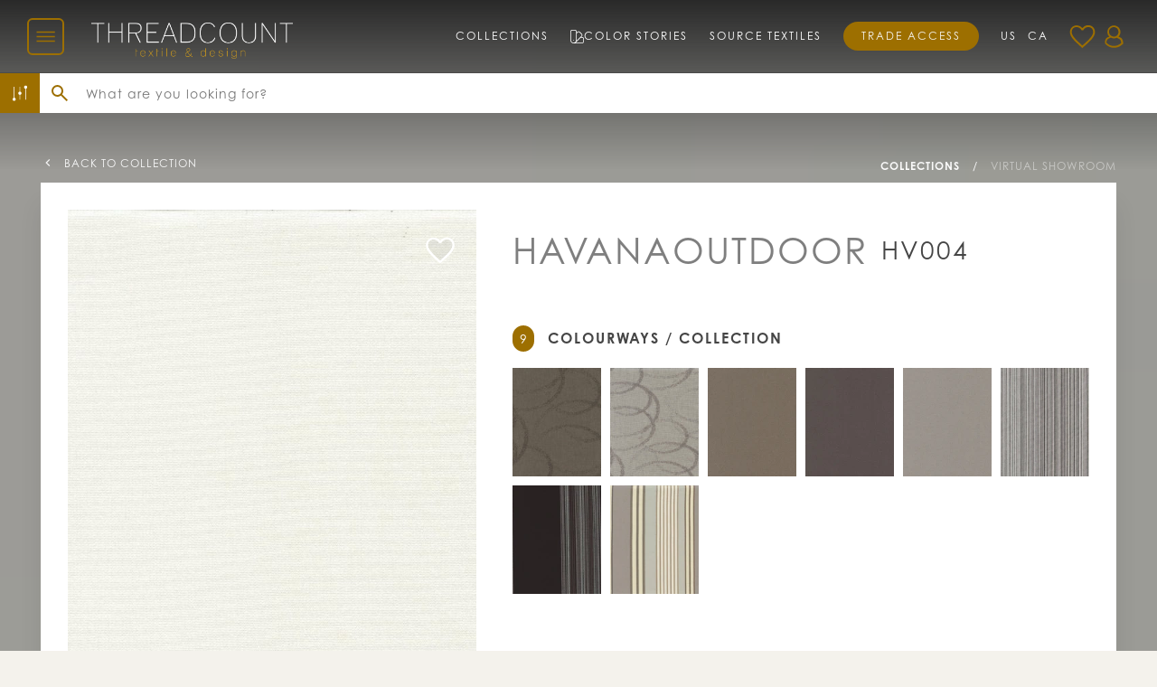

--- FILE ---
content_type: text/html; charset=utf-8
request_url: https://threadcountinc.com/products/havana-outdoor-hv004
body_size: 29658
content:
<!doctype html>
<html lang="en">
<head>
  <meta charset="utf-8">
  <meta http-equiv="X-UA-Compatible" content="IE=edge">
  <meta name="viewport" content="width=device-width, initial-scale=1">
  <title>
    HavanaOutdoor HV004
</title>

  
  
    <link rel="canonical" href="https://threadcountinc.com/products/havana-outdoor-hv004">
  

  

  <meta name="description" content="Wovens, OYSTER, White, WHITE, Plain, Indoor/Outdoor, Threadcount Roomers">



<meta property="og:image" content="http://threadcountinc.com/cdn/shop/files/HAVANAH-V004-RANCHEROS_1024x1024.jpg?v=1751507128">
    <meta property="og:image:secure_url" content="https://threadcountinc.com/cdn/shop/files/HAVANAH-V004-RANCHEROS_1024x1024.jpg?v=1751507128">

<meta name="mobile-web-app-capable" content="yes">
<meta name="theme-color" content="#B18000">
<meta name="msapplication-navbutton-color" content="#B18000">
<meta name="apple-mobile-web-app-status-bar-style" content="#B18000">

<link rel="canonical" href="https://threadcountinc.com/products/havana-outdoor-hv004">
<link rel="icon" href="//threadcountinc.com/cdn/shop/t/155/assets/favicon.ico?v=166167787377707848491768424493" sizes="any">
<link rel="icon" href="//threadcountinc.com/cdn/shop/t/155/assets/favicon.svg?v=120198411749124650741768424493" type="image/svg+xml">
<link rel="apple-touch-icon" href="//threadcountinc.com/cdn/shop/t/155/assets/apple-touch-icon.png?v=49900680101910254341768424493" sizes="180x180">
  
  <!--   <link rel="icon" type="image/png" href="https://app.threadcountinc.com/app/shopify/assets/images/preloader.png"> -->
  
  <script>window.performance && window.performance.mark && window.performance.mark('shopify.content_for_header.start');</script><meta id="shopify-digital-wallet" name="shopify-digital-wallet" content="/24278401105/digital_wallets/dialog">
<meta name="shopify-checkout-api-token" content="80ad45e03746800461baeec9f1b9f408">
<link rel="alternate" hreflang="x-default" href="https://threadcountinc.com/products/havana-outdoor-hv004">
<link rel="alternate" hreflang="en" href="https://threadcountinc.com/products/havana-outdoor-hv004">
<link rel="alternate" hreflang="en-CA" href="https://threadcountinc.com/en-ca/products/havana-outdoor-hv004">
<link rel="alternate" type="application/json+oembed" href="https://threadcountinc.com/products/havana-outdoor-hv004.oembed">
<script async="async" src="/checkouts/internal/preloads.js?locale=en-US"></script>
<link rel="preconnect" href="https://shop.app" crossorigin="anonymous">
<script async="async" src="https://shop.app/checkouts/internal/preloads.js?locale=en-US&shop_id=24278401105" crossorigin="anonymous"></script>
<script id="shopify-features" type="application/json">{"accessToken":"80ad45e03746800461baeec9f1b9f408","betas":["rich-media-storefront-analytics"],"domain":"threadcountinc.com","predictiveSearch":true,"shopId":24278401105,"locale":"en"}</script>
<script>var Shopify = Shopify || {};
Shopify.shop = "threadcount-inc.myshopify.com";
Shopify.locale = "en";
Shopify.currency = {"active":"USD","rate":"1.0"};
Shopify.country = "US";
Shopify.theme = {"name":"Threadcount (version 2026.1)","id":184016470329,"schema_name":null,"schema_version":null,"theme_store_id":null,"role":"main"};
Shopify.theme.handle = "null";
Shopify.theme.style = {"id":null,"handle":null};
Shopify.cdnHost = "threadcountinc.com/cdn";
Shopify.routes = Shopify.routes || {};
Shopify.routes.root = "/";</script>
<script type="module">!function(o){(o.Shopify=o.Shopify||{}).modules=!0}(window);</script>
<script>!function(o){function n(){var o=[];function n(){o.push(Array.prototype.slice.apply(arguments))}return n.q=o,n}var t=o.Shopify=o.Shopify||{};t.loadFeatures=n(),t.autoloadFeatures=n()}(window);</script>
<script>
  window.ShopifyPay = window.ShopifyPay || {};
  window.ShopifyPay.apiHost = "shop.app\/pay";
  window.ShopifyPay.redirectState = null;
</script>
<script id="shop-js-analytics" type="application/json">{"pageType":"product"}</script>
<script defer="defer" async type="module" src="//threadcountinc.com/cdn/shopifycloud/shop-js/modules/v2/client.init-shop-cart-sync_BN7fPSNr.en.esm.js"></script>
<script defer="defer" async type="module" src="//threadcountinc.com/cdn/shopifycloud/shop-js/modules/v2/chunk.common_Cbph3Kss.esm.js"></script>
<script defer="defer" async type="module" src="//threadcountinc.com/cdn/shopifycloud/shop-js/modules/v2/chunk.modal_DKumMAJ1.esm.js"></script>
<script type="module">
  await import("//threadcountinc.com/cdn/shopifycloud/shop-js/modules/v2/client.init-shop-cart-sync_BN7fPSNr.en.esm.js");
await import("//threadcountinc.com/cdn/shopifycloud/shop-js/modules/v2/chunk.common_Cbph3Kss.esm.js");
await import("//threadcountinc.com/cdn/shopifycloud/shop-js/modules/v2/chunk.modal_DKumMAJ1.esm.js");

  window.Shopify.SignInWithShop?.initShopCartSync?.({"fedCMEnabled":true,"windoidEnabled":true});

</script>
<script>
  window.Shopify = window.Shopify || {};
  if (!window.Shopify.featureAssets) window.Shopify.featureAssets = {};
  window.Shopify.featureAssets['shop-js'] = {"shop-cart-sync":["modules/v2/client.shop-cart-sync_CJVUk8Jm.en.esm.js","modules/v2/chunk.common_Cbph3Kss.esm.js","modules/v2/chunk.modal_DKumMAJ1.esm.js"],"init-fed-cm":["modules/v2/client.init-fed-cm_7Fvt41F4.en.esm.js","modules/v2/chunk.common_Cbph3Kss.esm.js","modules/v2/chunk.modal_DKumMAJ1.esm.js"],"init-shop-email-lookup-coordinator":["modules/v2/client.init-shop-email-lookup-coordinator_Cc088_bR.en.esm.js","modules/v2/chunk.common_Cbph3Kss.esm.js","modules/v2/chunk.modal_DKumMAJ1.esm.js"],"init-windoid":["modules/v2/client.init-windoid_hPopwJRj.en.esm.js","modules/v2/chunk.common_Cbph3Kss.esm.js","modules/v2/chunk.modal_DKumMAJ1.esm.js"],"shop-button":["modules/v2/client.shop-button_B0jaPSNF.en.esm.js","modules/v2/chunk.common_Cbph3Kss.esm.js","modules/v2/chunk.modal_DKumMAJ1.esm.js"],"shop-cash-offers":["modules/v2/client.shop-cash-offers_DPIskqss.en.esm.js","modules/v2/chunk.common_Cbph3Kss.esm.js","modules/v2/chunk.modal_DKumMAJ1.esm.js"],"shop-toast-manager":["modules/v2/client.shop-toast-manager_CK7RT69O.en.esm.js","modules/v2/chunk.common_Cbph3Kss.esm.js","modules/v2/chunk.modal_DKumMAJ1.esm.js"],"init-shop-cart-sync":["modules/v2/client.init-shop-cart-sync_BN7fPSNr.en.esm.js","modules/v2/chunk.common_Cbph3Kss.esm.js","modules/v2/chunk.modal_DKumMAJ1.esm.js"],"init-customer-accounts-sign-up":["modules/v2/client.init-customer-accounts-sign-up_CfPf4CXf.en.esm.js","modules/v2/client.shop-login-button_DeIztwXF.en.esm.js","modules/v2/chunk.common_Cbph3Kss.esm.js","modules/v2/chunk.modal_DKumMAJ1.esm.js"],"pay-button":["modules/v2/client.pay-button_CgIwFSYN.en.esm.js","modules/v2/chunk.common_Cbph3Kss.esm.js","modules/v2/chunk.modal_DKumMAJ1.esm.js"],"init-customer-accounts":["modules/v2/client.init-customer-accounts_DQ3x16JI.en.esm.js","modules/v2/client.shop-login-button_DeIztwXF.en.esm.js","modules/v2/chunk.common_Cbph3Kss.esm.js","modules/v2/chunk.modal_DKumMAJ1.esm.js"],"avatar":["modules/v2/client.avatar_BTnouDA3.en.esm.js"],"init-shop-for-new-customer-accounts":["modules/v2/client.init-shop-for-new-customer-accounts_CsZy_esa.en.esm.js","modules/v2/client.shop-login-button_DeIztwXF.en.esm.js","modules/v2/chunk.common_Cbph3Kss.esm.js","modules/v2/chunk.modal_DKumMAJ1.esm.js"],"shop-follow-button":["modules/v2/client.shop-follow-button_BRMJjgGd.en.esm.js","modules/v2/chunk.common_Cbph3Kss.esm.js","modules/v2/chunk.modal_DKumMAJ1.esm.js"],"checkout-modal":["modules/v2/client.checkout-modal_B9Drz_yf.en.esm.js","modules/v2/chunk.common_Cbph3Kss.esm.js","modules/v2/chunk.modal_DKumMAJ1.esm.js"],"shop-login-button":["modules/v2/client.shop-login-button_DeIztwXF.en.esm.js","modules/v2/chunk.common_Cbph3Kss.esm.js","modules/v2/chunk.modal_DKumMAJ1.esm.js"],"lead-capture":["modules/v2/client.lead-capture_DXYzFM3R.en.esm.js","modules/v2/chunk.common_Cbph3Kss.esm.js","modules/v2/chunk.modal_DKumMAJ1.esm.js"],"shop-login":["modules/v2/client.shop-login_CA5pJqmO.en.esm.js","modules/v2/chunk.common_Cbph3Kss.esm.js","modules/v2/chunk.modal_DKumMAJ1.esm.js"],"payment-terms":["modules/v2/client.payment-terms_BxzfvcZJ.en.esm.js","modules/v2/chunk.common_Cbph3Kss.esm.js","modules/v2/chunk.modal_DKumMAJ1.esm.js"]};
</script>
<script>(function() {
  var isLoaded = false;
  function asyncLoad() {
    if (isLoaded) return;
    isLoaded = true;
    var urls = ["https:\/\/call.chatra.io\/shopify?chatraId=GQasYFLGaYCoYqmTa\u0026shop=threadcount-inc.myshopify.com","https:\/\/cdn.nfcube.com\/14db94fc6bd406c3159569602f8c56ce.js?shop=threadcount-inc.myshopify.com"];
    for (var i = 0; i < urls.length; i++) {
      var s = document.createElement('script');
      s.type = 'text/javascript';
      s.async = true;
      s.src = urls[i];
      var x = document.getElementsByTagName('script')[0];
      x.parentNode.insertBefore(s, x);
    }
  };
  if(window.attachEvent) {
    window.attachEvent('onload', asyncLoad);
  } else {
    window.addEventListener('load', asyncLoad, false);
  }
})();</script>
<script id="__st">var __st={"a":24278401105,"offset":-18000,"reqid":"d6ec4296-66dd-471e-b55d-453054fe94ac-1769871016","pageurl":"threadcountinc.com\/products\/havana-outdoor-hv004","u":"5fda1d04fda7","p":"product","rtyp":"product","rid":4610571632721};</script>
<script>window.ShopifyPaypalV4VisibilityTracking = true;</script>
<script id="captcha-bootstrap">!function(){'use strict';const t='contact',e='account',n='new_comment',o=[[t,t],['blogs',n],['comments',n],[t,'customer']],c=[[e,'customer_login'],[e,'guest_login'],[e,'recover_customer_password'],[e,'create_customer']],r=t=>t.map((([t,e])=>`form[action*='/${t}']:not([data-nocaptcha='true']) input[name='form_type'][value='${e}']`)).join(','),a=t=>()=>t?[...document.querySelectorAll(t)].map((t=>t.form)):[];function s(){const t=[...o],e=r(t);return a(e)}const i='password',u='form_key',d=['recaptcha-v3-token','g-recaptcha-response','h-captcha-response',i],f=()=>{try{return window.sessionStorage}catch{return}},m='__shopify_v',_=t=>t.elements[u];function p(t,e,n=!1){try{const o=window.sessionStorage,c=JSON.parse(o.getItem(e)),{data:r}=function(t){const{data:e,action:n}=t;return t[m]||n?{data:e,action:n}:{data:t,action:n}}(c);for(const[e,n]of Object.entries(r))t.elements[e]&&(t.elements[e].value=n);n&&o.removeItem(e)}catch(o){console.error('form repopulation failed',{error:o})}}const l='form_type',E='cptcha';function T(t){t.dataset[E]=!0}const w=window,h=w.document,L='Shopify',v='ce_forms',y='captcha';let A=!1;((t,e)=>{const n=(g='f06e6c50-85a8-45c8-87d0-21a2b65856fe',I='https://cdn.shopify.com/shopifycloud/storefront-forms-hcaptcha/ce_storefront_forms_captcha_hcaptcha.v1.5.2.iife.js',D={infoText:'Protected by hCaptcha',privacyText:'Privacy',termsText:'Terms'},(t,e,n)=>{const o=w[L][v],c=o.bindForm;if(c)return c(t,g,e,D).then(n);var r;o.q.push([[t,g,e,D],n]),r=I,A||(h.body.append(Object.assign(h.createElement('script'),{id:'captcha-provider',async:!0,src:r})),A=!0)});var g,I,D;w[L]=w[L]||{},w[L][v]=w[L][v]||{},w[L][v].q=[],w[L][y]=w[L][y]||{},w[L][y].protect=function(t,e){n(t,void 0,e),T(t)},Object.freeze(w[L][y]),function(t,e,n,w,h,L){const[v,y,A,g]=function(t,e,n){const i=e?o:[],u=t?c:[],d=[...i,...u],f=r(d),m=r(i),_=r(d.filter((([t,e])=>n.includes(e))));return[a(f),a(m),a(_),s()]}(w,h,L),I=t=>{const e=t.target;return e instanceof HTMLFormElement?e:e&&e.form},D=t=>v().includes(t);t.addEventListener('submit',(t=>{const e=I(t);if(!e)return;const n=D(e)&&!e.dataset.hcaptchaBound&&!e.dataset.recaptchaBound,o=_(e),c=g().includes(e)&&(!o||!o.value);(n||c)&&t.preventDefault(),c&&!n&&(function(t){try{if(!f())return;!function(t){const e=f();if(!e)return;const n=_(t);if(!n)return;const o=n.value;o&&e.removeItem(o)}(t);const e=Array.from(Array(32),(()=>Math.random().toString(36)[2])).join('');!function(t,e){_(t)||t.append(Object.assign(document.createElement('input'),{type:'hidden',name:u})),t.elements[u].value=e}(t,e),function(t,e){const n=f();if(!n)return;const o=[...t.querySelectorAll(`input[type='${i}']`)].map((({name:t})=>t)),c=[...d,...o],r={};for(const[a,s]of new FormData(t).entries())c.includes(a)||(r[a]=s);n.setItem(e,JSON.stringify({[m]:1,action:t.action,data:r}))}(t,e)}catch(e){console.error('failed to persist form',e)}}(e),e.submit())}));const S=(t,e)=>{t&&!t.dataset[E]&&(n(t,e.some((e=>e===t))),T(t))};for(const o of['focusin','change'])t.addEventListener(o,(t=>{const e=I(t);D(e)&&S(e,y())}));const B=e.get('form_key'),M=e.get(l),P=B&&M;t.addEventListener('DOMContentLoaded',(()=>{const t=y();if(P)for(const e of t)e.elements[l].value===M&&p(e,B);[...new Set([...A(),...v().filter((t=>'true'===t.dataset.shopifyCaptcha))])].forEach((e=>S(e,t)))}))}(h,new URLSearchParams(w.location.search),n,t,e,['guest_login'])})(!0,!1)}();</script>
<script integrity="sha256-4kQ18oKyAcykRKYeNunJcIwy7WH5gtpwJnB7kiuLZ1E=" data-source-attribution="shopify.loadfeatures" defer="defer" src="//threadcountinc.com/cdn/shopifycloud/storefront/assets/storefront/load_feature-a0a9edcb.js" crossorigin="anonymous"></script>
<script crossorigin="anonymous" defer="defer" src="//threadcountinc.com/cdn/shopifycloud/storefront/assets/shopify_pay/storefront-65b4c6d7.js?v=20250812"></script>
<script data-source-attribution="shopify.dynamic_checkout.dynamic.init">var Shopify=Shopify||{};Shopify.PaymentButton=Shopify.PaymentButton||{isStorefrontPortableWallets:!0,init:function(){window.Shopify.PaymentButton.init=function(){};var t=document.createElement("script");t.src="https://threadcountinc.com/cdn/shopifycloud/portable-wallets/latest/portable-wallets.en.js",t.type="module",document.head.appendChild(t)}};
</script>
<script data-source-attribution="shopify.dynamic_checkout.buyer_consent">
  function portableWalletsHideBuyerConsent(e){var t=document.getElementById("shopify-buyer-consent"),n=document.getElementById("shopify-subscription-policy-button");t&&n&&(t.classList.add("hidden"),t.setAttribute("aria-hidden","true"),n.removeEventListener("click",e))}function portableWalletsShowBuyerConsent(e){var t=document.getElementById("shopify-buyer-consent"),n=document.getElementById("shopify-subscription-policy-button");t&&n&&(t.classList.remove("hidden"),t.removeAttribute("aria-hidden"),n.addEventListener("click",e))}window.Shopify?.PaymentButton&&(window.Shopify.PaymentButton.hideBuyerConsent=portableWalletsHideBuyerConsent,window.Shopify.PaymentButton.showBuyerConsent=portableWalletsShowBuyerConsent);
</script>
<script data-source-attribution="shopify.dynamic_checkout.cart.bootstrap">document.addEventListener("DOMContentLoaded",(function(){function t(){return document.querySelector("shopify-accelerated-checkout-cart, shopify-accelerated-checkout")}if(t())Shopify.PaymentButton.init();else{new MutationObserver((function(e,n){t()&&(Shopify.PaymentButton.init(),n.disconnect())})).observe(document.body,{childList:!0,subtree:!0})}}));
</script>
<link id="shopify-accelerated-checkout-styles" rel="stylesheet" media="screen" href="https://threadcountinc.com/cdn/shopifycloud/portable-wallets/latest/accelerated-checkout-backwards-compat.css" crossorigin="anonymous">
<style id="shopify-accelerated-checkout-cart">
        #shopify-buyer-consent {
  margin-top: 1em;
  display: inline-block;
  width: 100%;
}

#shopify-buyer-consent.hidden {
  display: none;
}

#shopify-subscription-policy-button {
  background: none;
  border: none;
  padding: 0;
  text-decoration: underline;
  font-size: inherit;
  cursor: pointer;
}

#shopify-subscription-policy-button::before {
  box-shadow: none;
}

      </style>

<script>window.performance && window.performance.mark && window.performance.mark('shopify.content_for_header.end');</script>
  

  
  <link rel="stylesheet" href="https://fonts.googleapis.com/icon?family=Material+Icons&display=swap">
  <link rel="stylesheet" href="https://use.typekit.net/zvr6hld.css">
  <link href="//threadcountinc.com/cdn/shop/t/155/assets/css-style.css?v=120568417308629862251769716376" rel="stylesheet" type="text/css" media="all" />
    <script>
  window.ChatraSetup = {
    colors: {
        buttonText: '#444', /* chat button text color */
        buttonBg: '#e9e5de'    /* chat button background color */
    },
    startHidden: false,
    mobileOnly: false
  };
  </script>

<script>

 window.customerFavourites = [];


window.productJSON = {};
</script>
  
  <script>
  (function (c, s, q, u, a, r, e) {
    c.hj=c.hj||function(){(c.hj.q=c.hj.q||[]).push(arguments)};
    c._hjSettings = { hjid: a };
    r = s.getElementsByTagName('head')[0];
    e = s.createElement('script');
    e.async = true;
    e.src = q + c._hjSettings.hjid + u;
    r.appendChild(e);
  })(window, document, 'https://static.hj.contentsquare.net/c/csq-', '.js', 5353354);
  </script>
  
<script>(function(w,d,s,l,i){w[l]=w[l]||[];w[l].push({'gtm.start':
new Date().getTime(),event:'gtm.js'});var f=d.getElementsByTagName(s)[0],
j=d.createElement(s),dl=l!='dataLayer'?'&l='+l:'';j.async=true;j.src=
'https://www.googletagmanager.com/gtm.js?id='+i+dl;f.parentNode.insertBefore(j,f);
})(window,document,'script','dataLayer','GTM-MNTNZLQK');</script>
  
  <script type="application/ld+json">
    {"@context":"http:\/\/schema.org\/","@id":"\/products\/havana-outdoor-hv004#product","@type":"ProductGroup","brand":{"@type":"Brand","name":"Threadcount Inc."},"category":"Fabric","description":"Wovens, OYSTER, White, WHITE, Plain, Indoor\/Outdoor, Threadcount Roomers","hasVariant":[{"@id":"\/products\/havana-outdoor-hv004?variant=32290392244305#variant","@type":"Product","image":"https:\/\/threadcountinc.com\/cdn\/shop\/files\/HAVANAH-V004-RANCHEROS.jpg?v=1751507128\u0026width=1920","name":"HavanaOutdoor HV004 - Revert Manuel FC","offers":{"@id":"\/products\/havana-outdoor-hv004?variant=32290392244305#offer","@type":"Offer","availability":"http:\/\/schema.org\/OutOfStock","price":"98.00","priceCurrency":"USD","url":"https:\/\/threadcountinc.com\/products\/havana-outdoor-hv004?variant=32290392244305"},"sku":"1289"}],"name":"HavanaOutdoor HV004","productGroupID":"4610571632721","url":"https:\/\/threadcountinc.com\/products\/havana-outdoor-hv004"}
  </script>

  
<!-- BEGIN app block: shopify://apps/klaviyo-email-marketing-sms/blocks/klaviyo-onsite-embed/2632fe16-c075-4321-a88b-50b567f42507 -->












  <script async src="https://static.klaviyo.com/onsite/js/TsAT5g/klaviyo.js?company_id=TsAT5g"></script>
  <script>!function(){if(!window.klaviyo){window._klOnsite=window._klOnsite||[];try{window.klaviyo=new Proxy({},{get:function(n,i){return"push"===i?function(){var n;(n=window._klOnsite).push.apply(n,arguments)}:function(){for(var n=arguments.length,o=new Array(n),w=0;w<n;w++)o[w]=arguments[w];var t="function"==typeof o[o.length-1]?o.pop():void 0,e=new Promise((function(n){window._klOnsite.push([i].concat(o,[function(i){t&&t(i),n(i)}]))}));return e}}})}catch(n){window.klaviyo=window.klaviyo||[],window.klaviyo.push=function(){var n;(n=window._klOnsite).push.apply(n,arguments)}}}}();</script>

  
    <script id="viewed_product">
      if (item == null) {
        var _learnq = _learnq || [];

        var MetafieldReviews = null
        var MetafieldYotpoRating = null
        var MetafieldYotpoCount = null
        var MetafieldLooxRating = null
        var MetafieldLooxCount = null
        var okendoProduct = null
        var okendoProductReviewCount = null
        var okendoProductReviewAverageValue = null
        try {
          // The following fields are used for Customer Hub recently viewed in order to add reviews.
          // This information is not part of __kla_viewed. Instead, it is part of __kla_viewed_reviewed_items
          MetafieldReviews = {};
          MetafieldYotpoRating = null
          MetafieldYotpoCount = null
          MetafieldLooxRating = null
          MetafieldLooxCount = null

          okendoProduct = null
          // If the okendo metafield is not legacy, it will error, which then requires the new json formatted data
          if (okendoProduct && 'error' in okendoProduct) {
            okendoProduct = null
          }
          okendoProductReviewCount = okendoProduct ? okendoProduct.reviewCount : null
          okendoProductReviewAverageValue = okendoProduct ? okendoProduct.reviewAverageValue : null
        } catch (error) {
          console.error('Error in Klaviyo onsite reviews tracking:', error);
        }

        var item = {
          Name: "HavanaOutdoor HV004",
          ProductID: 4610571632721,
          Categories: ["Havana Outdoor","Virtual Showroom"],
          ImageURL: "https://threadcountinc.com/cdn/shop/files/HAVANAH-V004-RANCHEROS_grande.jpg?v=1751507128",
          URL: "https://threadcountinc.com/products/havana-outdoor-hv004",
          Brand: "Threadcount Inc.",
          Price: "$98.00",
          Value: "98.00",
          CompareAtPrice: "$0.00"
        };
        _learnq.push(['track', 'Viewed Product', item]);
        _learnq.push(['trackViewedItem', {
          Title: item.Name,
          ItemId: item.ProductID,
          Categories: item.Categories,
          ImageUrl: item.ImageURL,
          Url: item.URL,
          Metadata: {
            Brand: item.Brand,
            Price: item.Price,
            Value: item.Value,
            CompareAtPrice: item.CompareAtPrice
          },
          metafields:{
            reviews: MetafieldReviews,
            yotpo:{
              rating: MetafieldYotpoRating,
              count: MetafieldYotpoCount,
            },
            loox:{
              rating: MetafieldLooxRating,
              count: MetafieldLooxCount,
            },
            okendo: {
              rating: okendoProductReviewAverageValue,
              count: okendoProductReviewCount,
            }
          }
        }]);
      }
    </script>
  




  <script>
    window.klaviyoReviewsProductDesignMode = false
  </script>







<!-- END app block --><!-- BEGIN app block: shopify://apps/chatra-live-chat-chatbot/blocks/widget/3617185a-5880-4550-b1d3-81cdb9d37290 --><script src="" async></script>

<!-- END app block --><link href="https://monorail-edge.shopifysvc.com" rel="dns-prefetch">
<script>(function(){if ("sendBeacon" in navigator && "performance" in window) {try {var session_token_from_headers = performance.getEntriesByType('navigation')[0].serverTiming.find(x => x.name == '_s').description;} catch {var session_token_from_headers = undefined;}var session_cookie_matches = document.cookie.match(/_shopify_s=([^;]*)/);var session_token_from_cookie = session_cookie_matches && session_cookie_matches.length === 2 ? session_cookie_matches[1] : "";var session_token = session_token_from_headers || session_token_from_cookie || "";function handle_abandonment_event(e) {var entries = performance.getEntries().filter(function(entry) {return /monorail-edge.shopifysvc.com/.test(entry.name);});if (!window.abandonment_tracked && entries.length === 0) {window.abandonment_tracked = true;var currentMs = Date.now();var navigation_start = performance.timing.navigationStart;var payload = {shop_id: 24278401105,url: window.location.href,navigation_start,duration: currentMs - navigation_start,session_token,page_type: "product"};window.navigator.sendBeacon("https://monorail-edge.shopifysvc.com/v1/produce", JSON.stringify({schema_id: "online_store_buyer_site_abandonment/1.1",payload: payload,metadata: {event_created_at_ms: currentMs,event_sent_at_ms: currentMs}}));}}window.addEventListener('pagehide', handle_abandonment_event);}}());</script>
<script id="web-pixels-manager-setup">(function e(e,d,r,n,o){if(void 0===o&&(o={}),!Boolean(null===(a=null===(i=window.Shopify)||void 0===i?void 0:i.analytics)||void 0===a?void 0:a.replayQueue)){var i,a;window.Shopify=window.Shopify||{};var t=window.Shopify;t.analytics=t.analytics||{};var s=t.analytics;s.replayQueue=[],s.publish=function(e,d,r){return s.replayQueue.push([e,d,r]),!0};try{self.performance.mark("wpm:start")}catch(e){}var l=function(){var e={modern:/Edge?\/(1{2}[4-9]|1[2-9]\d|[2-9]\d{2}|\d{4,})\.\d+(\.\d+|)|Firefox\/(1{2}[4-9]|1[2-9]\d|[2-9]\d{2}|\d{4,})\.\d+(\.\d+|)|Chrom(ium|e)\/(9{2}|\d{3,})\.\d+(\.\d+|)|(Maci|X1{2}).+ Version\/(15\.\d+|(1[6-9]|[2-9]\d|\d{3,})\.\d+)([,.]\d+|)( \(\w+\)|)( Mobile\/\w+|) Safari\/|Chrome.+OPR\/(9{2}|\d{3,})\.\d+\.\d+|(CPU[ +]OS|iPhone[ +]OS|CPU[ +]iPhone|CPU IPhone OS|CPU iPad OS)[ +]+(15[._]\d+|(1[6-9]|[2-9]\d|\d{3,})[._]\d+)([._]\d+|)|Android:?[ /-](13[3-9]|1[4-9]\d|[2-9]\d{2}|\d{4,})(\.\d+|)(\.\d+|)|Android.+Firefox\/(13[5-9]|1[4-9]\d|[2-9]\d{2}|\d{4,})\.\d+(\.\d+|)|Android.+Chrom(ium|e)\/(13[3-9]|1[4-9]\d|[2-9]\d{2}|\d{4,})\.\d+(\.\d+|)|SamsungBrowser\/([2-9]\d|\d{3,})\.\d+/,legacy:/Edge?\/(1[6-9]|[2-9]\d|\d{3,})\.\d+(\.\d+|)|Firefox\/(5[4-9]|[6-9]\d|\d{3,})\.\d+(\.\d+|)|Chrom(ium|e)\/(5[1-9]|[6-9]\d|\d{3,})\.\d+(\.\d+|)([\d.]+$|.*Safari\/(?![\d.]+ Edge\/[\d.]+$))|(Maci|X1{2}).+ Version\/(10\.\d+|(1[1-9]|[2-9]\d|\d{3,})\.\d+)([,.]\d+|)( \(\w+\)|)( Mobile\/\w+|) Safari\/|Chrome.+OPR\/(3[89]|[4-9]\d|\d{3,})\.\d+\.\d+|(CPU[ +]OS|iPhone[ +]OS|CPU[ +]iPhone|CPU IPhone OS|CPU iPad OS)[ +]+(10[._]\d+|(1[1-9]|[2-9]\d|\d{3,})[._]\d+)([._]\d+|)|Android:?[ /-](13[3-9]|1[4-9]\d|[2-9]\d{2}|\d{4,})(\.\d+|)(\.\d+|)|Mobile Safari.+OPR\/([89]\d|\d{3,})\.\d+\.\d+|Android.+Firefox\/(13[5-9]|1[4-9]\d|[2-9]\d{2}|\d{4,})\.\d+(\.\d+|)|Android.+Chrom(ium|e)\/(13[3-9]|1[4-9]\d|[2-9]\d{2}|\d{4,})\.\d+(\.\d+|)|Android.+(UC? ?Browser|UCWEB|U3)[ /]?(15\.([5-9]|\d{2,})|(1[6-9]|[2-9]\d|\d{3,})\.\d+)\.\d+|SamsungBrowser\/(5\.\d+|([6-9]|\d{2,})\.\d+)|Android.+MQ{2}Browser\/(14(\.(9|\d{2,})|)|(1[5-9]|[2-9]\d|\d{3,})(\.\d+|))(\.\d+|)|K[Aa][Ii]OS\/(3\.\d+|([4-9]|\d{2,})\.\d+)(\.\d+|)/},d=e.modern,r=e.legacy,n=navigator.userAgent;return n.match(d)?"modern":n.match(r)?"legacy":"unknown"}(),u="modern"===l?"modern":"legacy",c=(null!=n?n:{modern:"",legacy:""})[u],f=function(e){return[e.baseUrl,"/wpm","/b",e.hashVersion,"modern"===e.buildTarget?"m":"l",".js"].join("")}({baseUrl:d,hashVersion:r,buildTarget:u}),m=function(e){var d=e.version,r=e.bundleTarget,n=e.surface,o=e.pageUrl,i=e.monorailEndpoint;return{emit:function(e){var a=e.status,t=e.errorMsg,s=(new Date).getTime(),l=JSON.stringify({metadata:{event_sent_at_ms:s},events:[{schema_id:"web_pixels_manager_load/3.1",payload:{version:d,bundle_target:r,page_url:o,status:a,surface:n,error_msg:t},metadata:{event_created_at_ms:s}}]});if(!i)return console&&console.warn&&console.warn("[Web Pixels Manager] No Monorail endpoint provided, skipping logging."),!1;try{return self.navigator.sendBeacon.bind(self.navigator)(i,l)}catch(e){}var u=new XMLHttpRequest;try{return u.open("POST",i,!0),u.setRequestHeader("Content-Type","text/plain"),u.send(l),!0}catch(e){return console&&console.warn&&console.warn("[Web Pixels Manager] Got an unhandled error while logging to Monorail."),!1}}}}({version:r,bundleTarget:l,surface:e.surface,pageUrl:self.location.href,monorailEndpoint:e.monorailEndpoint});try{o.browserTarget=l,function(e){var d=e.src,r=e.async,n=void 0===r||r,o=e.onload,i=e.onerror,a=e.sri,t=e.scriptDataAttributes,s=void 0===t?{}:t,l=document.createElement("script"),u=document.querySelector("head"),c=document.querySelector("body");if(l.async=n,l.src=d,a&&(l.integrity=a,l.crossOrigin="anonymous"),s)for(var f in s)if(Object.prototype.hasOwnProperty.call(s,f))try{l.dataset[f]=s[f]}catch(e){}if(o&&l.addEventListener("load",o),i&&l.addEventListener("error",i),u)u.appendChild(l);else{if(!c)throw new Error("Did not find a head or body element to append the script");c.appendChild(l)}}({src:f,async:!0,onload:function(){if(!function(){var e,d;return Boolean(null===(d=null===(e=window.Shopify)||void 0===e?void 0:e.analytics)||void 0===d?void 0:d.initialized)}()){var d=window.webPixelsManager.init(e)||void 0;if(d){var r=window.Shopify.analytics;r.replayQueue.forEach((function(e){var r=e[0],n=e[1],o=e[2];d.publishCustomEvent(r,n,o)})),r.replayQueue=[],r.publish=d.publishCustomEvent,r.visitor=d.visitor,r.initialized=!0}}},onerror:function(){return m.emit({status:"failed",errorMsg:"".concat(f," has failed to load")})},sri:function(e){var d=/^sha384-[A-Za-z0-9+/=]+$/;return"string"==typeof e&&d.test(e)}(c)?c:"",scriptDataAttributes:o}),m.emit({status:"loading"})}catch(e){m.emit({status:"failed",errorMsg:(null==e?void 0:e.message)||"Unknown error"})}}})({shopId: 24278401105,storefrontBaseUrl: "https://threadcountinc.com",extensionsBaseUrl: "https://extensions.shopifycdn.com/cdn/shopifycloud/web-pixels-manager",monorailEndpoint: "https://monorail-edge.shopifysvc.com/unstable/produce_batch",surface: "storefront-renderer",enabledBetaFlags: ["2dca8a86"],webPixelsConfigList: [{"id":"2190704953","configuration":"{\"accountID\":\"TsAT5g\",\"webPixelConfig\":\"eyJlbmFibGVBZGRlZFRvQ2FydEV2ZW50cyI6IHRydWV9\"}","eventPayloadVersion":"v1","runtimeContext":"STRICT","scriptVersion":"524f6c1ee37bacdca7657a665bdca589","type":"APP","apiClientId":123074,"privacyPurposes":["ANALYTICS","MARKETING"],"dataSharingAdjustments":{"protectedCustomerApprovalScopes":["read_customer_address","read_customer_email","read_customer_name","read_customer_personal_data","read_customer_phone"]}},{"id":"181567801","configuration":"{\"tagID\":\"2612819170446\"}","eventPayloadVersion":"v1","runtimeContext":"STRICT","scriptVersion":"18031546ee651571ed29edbe71a3550b","type":"APP","apiClientId":3009811,"privacyPurposes":["ANALYTICS","MARKETING","SALE_OF_DATA"],"dataSharingAdjustments":{"protectedCustomerApprovalScopes":["read_customer_address","read_customer_email","read_customer_name","read_customer_personal_data","read_customer_phone"]}},{"id":"shopify-app-pixel","configuration":"{}","eventPayloadVersion":"v1","runtimeContext":"STRICT","scriptVersion":"0450","apiClientId":"shopify-pixel","type":"APP","privacyPurposes":["ANALYTICS","MARKETING"]},{"id":"shopify-custom-pixel","eventPayloadVersion":"v1","runtimeContext":"LAX","scriptVersion":"0450","apiClientId":"shopify-pixel","type":"CUSTOM","privacyPurposes":["ANALYTICS","MARKETING"]}],isMerchantRequest: false,initData: {"shop":{"name":"Threadcount Textile \u0026 Design","paymentSettings":{"currencyCode":"USD"},"myshopifyDomain":"threadcount-inc.myshopify.com","countryCode":"US","storefrontUrl":"https:\/\/threadcountinc.com"},"customer":null,"cart":null,"checkout":null,"productVariants":[{"price":{"amount":98.0,"currencyCode":"USD"},"product":{"title":"HavanaOutdoor HV004","vendor":"Threadcount Inc.","id":"4610571632721","untranslatedTitle":"HavanaOutdoor HV004","url":"\/products\/havana-outdoor-hv004","type":"Upholstery, Drapery"},"id":"32290392244305","image":{"src":"\/\/threadcountinc.com\/cdn\/shop\/files\/HAVANAH-V004-RANCHEROS.jpg?v=1751507128"},"sku":"1289","title":"Revert Manuel FC","untranslatedTitle":"Revert Manuel FC"}],"purchasingCompany":null},},"https://threadcountinc.com/cdn","1d2a099fw23dfb22ep557258f5m7a2edbae",{"modern":"","legacy":""},{"shopId":"24278401105","storefrontBaseUrl":"https:\/\/threadcountinc.com","extensionBaseUrl":"https:\/\/extensions.shopifycdn.com\/cdn\/shopifycloud\/web-pixels-manager","surface":"storefront-renderer","enabledBetaFlags":"[\"2dca8a86\"]","isMerchantRequest":"false","hashVersion":"1d2a099fw23dfb22ep557258f5m7a2edbae","publish":"custom","events":"[[\"page_viewed\",{}],[\"product_viewed\",{\"productVariant\":{\"price\":{\"amount\":98.0,\"currencyCode\":\"USD\"},\"product\":{\"title\":\"HavanaOutdoor HV004\",\"vendor\":\"Threadcount Inc.\",\"id\":\"4610571632721\",\"untranslatedTitle\":\"HavanaOutdoor HV004\",\"url\":\"\/products\/havana-outdoor-hv004\",\"type\":\"Upholstery, Drapery\"},\"id\":\"32290392244305\",\"image\":{\"src\":\"\/\/threadcountinc.com\/cdn\/shop\/files\/HAVANAH-V004-RANCHEROS.jpg?v=1751507128\"},\"sku\":\"1289\",\"title\":\"Revert Manuel FC\",\"untranslatedTitle\":\"Revert Manuel FC\"}}]]"});</script><script>
  window.ShopifyAnalytics = window.ShopifyAnalytics || {};
  window.ShopifyAnalytics.meta = window.ShopifyAnalytics.meta || {};
  window.ShopifyAnalytics.meta.currency = 'USD';
  var meta = {"product":{"id":4610571632721,"gid":"gid:\/\/shopify\/Product\/4610571632721","vendor":"Threadcount Inc.","type":"Upholstery, Drapery","handle":"havana-outdoor-hv004","variants":[{"id":32290392244305,"price":9800,"name":"HavanaOutdoor HV004 - Revert Manuel FC","public_title":"Revert Manuel FC","sku":"1289"}],"remote":false},"page":{"pageType":"product","resourceType":"product","resourceId":4610571632721,"requestId":"d6ec4296-66dd-471e-b55d-453054fe94ac-1769871016"}};
  for (var attr in meta) {
    window.ShopifyAnalytics.meta[attr] = meta[attr];
  }
</script>
<script class="analytics">
  (function () {
    var customDocumentWrite = function(content) {
      var jquery = null;

      if (window.jQuery) {
        jquery = window.jQuery;
      } else if (window.Checkout && window.Checkout.$) {
        jquery = window.Checkout.$;
      }

      if (jquery) {
        jquery('body').append(content);
      }
    };

    var hasLoggedConversion = function(token) {
      if (token) {
        return document.cookie.indexOf('loggedConversion=' + token) !== -1;
      }
      return false;
    }

    var setCookieIfConversion = function(token) {
      if (token) {
        var twoMonthsFromNow = new Date(Date.now());
        twoMonthsFromNow.setMonth(twoMonthsFromNow.getMonth() + 2);

        document.cookie = 'loggedConversion=' + token + '; expires=' + twoMonthsFromNow;
      }
    }

    var trekkie = window.ShopifyAnalytics.lib = window.trekkie = window.trekkie || [];
    if (trekkie.integrations) {
      return;
    }
    trekkie.methods = [
      'identify',
      'page',
      'ready',
      'track',
      'trackForm',
      'trackLink'
    ];
    trekkie.factory = function(method) {
      return function() {
        var args = Array.prototype.slice.call(arguments);
        args.unshift(method);
        trekkie.push(args);
        return trekkie;
      };
    };
    for (var i = 0; i < trekkie.methods.length; i++) {
      var key = trekkie.methods[i];
      trekkie[key] = trekkie.factory(key);
    }
    trekkie.load = function(config) {
      trekkie.config = config || {};
      trekkie.config.initialDocumentCookie = document.cookie;
      var first = document.getElementsByTagName('script')[0];
      var script = document.createElement('script');
      script.type = 'text/javascript';
      script.onerror = function(e) {
        var scriptFallback = document.createElement('script');
        scriptFallback.type = 'text/javascript';
        scriptFallback.onerror = function(error) {
                var Monorail = {
      produce: function produce(monorailDomain, schemaId, payload) {
        var currentMs = new Date().getTime();
        var event = {
          schema_id: schemaId,
          payload: payload,
          metadata: {
            event_created_at_ms: currentMs,
            event_sent_at_ms: currentMs
          }
        };
        return Monorail.sendRequest("https://" + monorailDomain + "/v1/produce", JSON.stringify(event));
      },
      sendRequest: function sendRequest(endpointUrl, payload) {
        // Try the sendBeacon API
        if (window && window.navigator && typeof window.navigator.sendBeacon === 'function' && typeof window.Blob === 'function' && !Monorail.isIos12()) {
          var blobData = new window.Blob([payload], {
            type: 'text/plain'
          });

          if (window.navigator.sendBeacon(endpointUrl, blobData)) {
            return true;
          } // sendBeacon was not successful

        } // XHR beacon

        var xhr = new XMLHttpRequest();

        try {
          xhr.open('POST', endpointUrl);
          xhr.setRequestHeader('Content-Type', 'text/plain');
          xhr.send(payload);
        } catch (e) {
          console.log(e);
        }

        return false;
      },
      isIos12: function isIos12() {
        return window.navigator.userAgent.lastIndexOf('iPhone; CPU iPhone OS 12_') !== -1 || window.navigator.userAgent.lastIndexOf('iPad; CPU OS 12_') !== -1;
      }
    };
    Monorail.produce('monorail-edge.shopifysvc.com',
      'trekkie_storefront_load_errors/1.1',
      {shop_id: 24278401105,
      theme_id: 184016470329,
      app_name: "storefront",
      context_url: window.location.href,
      source_url: "//threadcountinc.com/cdn/s/trekkie.storefront.c59ea00e0474b293ae6629561379568a2d7c4bba.min.js"});

        };
        scriptFallback.async = true;
        scriptFallback.src = '//threadcountinc.com/cdn/s/trekkie.storefront.c59ea00e0474b293ae6629561379568a2d7c4bba.min.js';
        first.parentNode.insertBefore(scriptFallback, first);
      };
      script.async = true;
      script.src = '//threadcountinc.com/cdn/s/trekkie.storefront.c59ea00e0474b293ae6629561379568a2d7c4bba.min.js';
      first.parentNode.insertBefore(script, first);
    };
    trekkie.load(
      {"Trekkie":{"appName":"storefront","development":false,"defaultAttributes":{"shopId":24278401105,"isMerchantRequest":null,"themeId":184016470329,"themeCityHash":"5568660129276739528","contentLanguage":"en","currency":"USD","eventMetadataId":"db692596-1ba7-4bb4-92dd-87e7f4551f21"},"isServerSideCookieWritingEnabled":true,"monorailRegion":"shop_domain","enabledBetaFlags":["65f19447","b5387b81"]},"Session Attribution":{},"S2S":{"facebookCapiEnabled":false,"source":"trekkie-storefront-renderer","apiClientId":580111}}
    );

    var loaded = false;
    trekkie.ready(function() {
      if (loaded) return;
      loaded = true;

      window.ShopifyAnalytics.lib = window.trekkie;

      var originalDocumentWrite = document.write;
      document.write = customDocumentWrite;
      try { window.ShopifyAnalytics.merchantGoogleAnalytics.call(this); } catch(error) {};
      document.write = originalDocumentWrite;

      window.ShopifyAnalytics.lib.page(null,{"pageType":"product","resourceType":"product","resourceId":4610571632721,"requestId":"d6ec4296-66dd-471e-b55d-453054fe94ac-1769871016","shopifyEmitted":true});

      var match = window.location.pathname.match(/checkouts\/(.+)\/(thank_you|post_purchase)/)
      var token = match? match[1]: undefined;
      if (!hasLoggedConversion(token)) {
        setCookieIfConversion(token);
        window.ShopifyAnalytics.lib.track("Viewed Product",{"currency":"USD","variantId":32290392244305,"productId":4610571632721,"productGid":"gid:\/\/shopify\/Product\/4610571632721","name":"HavanaOutdoor HV004 - Revert Manuel FC","price":"98.00","sku":"1289","brand":"Threadcount Inc.","variant":"Revert Manuel FC","category":"Upholstery, Drapery","nonInteraction":true,"remote":false},undefined,undefined,{"shopifyEmitted":true});
      window.ShopifyAnalytics.lib.track("monorail:\/\/trekkie_storefront_viewed_product\/1.1",{"currency":"USD","variantId":32290392244305,"productId":4610571632721,"productGid":"gid:\/\/shopify\/Product\/4610571632721","name":"HavanaOutdoor HV004 - Revert Manuel FC","price":"98.00","sku":"1289","brand":"Threadcount Inc.","variant":"Revert Manuel FC","category":"Upholstery, Drapery","nonInteraction":true,"remote":false,"referer":"https:\/\/threadcountinc.com\/products\/havana-outdoor-hv004"});
      }
    });


        var eventsListenerScript = document.createElement('script');
        eventsListenerScript.async = true;
        eventsListenerScript.src = "//threadcountinc.com/cdn/shopifycloud/storefront/assets/shop_events_listener-3da45d37.js";
        document.getElementsByTagName('head')[0].appendChild(eventsListenerScript);

})();</script>
  <script>
  if (!window.ga || (window.ga && typeof window.ga !== 'function')) {
    window.ga = function ga() {
      (window.ga.q = window.ga.q || []).push(arguments);
      if (window.Shopify && window.Shopify.analytics && typeof window.Shopify.analytics.publish === 'function') {
        window.Shopify.analytics.publish("ga_stub_called", {}, {sendTo: "google_osp_migration"});
      }
      console.error("Shopify's Google Analytics stub called with:", Array.from(arguments), "\nSee https://help.shopify.com/manual/promoting-marketing/pixels/pixel-migration#google for more information.");
    };
    if (window.Shopify && window.Shopify.analytics && typeof window.Shopify.analytics.publish === 'function') {
      window.Shopify.analytics.publish("ga_stub_initialized", {}, {sendTo: "google_osp_migration"});
    }
  }
</script>
<script
  defer
  src="https://threadcountinc.com/cdn/shopifycloud/perf-kit/shopify-perf-kit-3.1.0.min.js"
  data-application="storefront-renderer"
  data-shop-id="24278401105"
  data-render-region="gcp-us-central1"
  data-page-type="product"
  data-theme-instance-id="184016470329"
  data-theme-name=""
  data-theme-version=""
  data-monorail-region="shop_domain"
  data-resource-timing-sampling-rate="10"
  data-shs="true"
  data-shs-beacon="true"
  data-shs-export-with-fetch="true"
  data-shs-logs-sample-rate="1"
  data-shs-beacon-endpoint="https://threadcountinc.com/api/collect"
></script>
</head>
<body class="page product-page">

  
  

  
  <noscript><iframe src="https://www.googletagmanager.com/ns.html?id=GTM-MNTNZLQK" height="0" width="0" style="display:none;visibility:hidden"></iframe></noscript>

  
    <header id="header">
  <div class="flex-container blur">
    <div class="flex logo">
      <button class="button btn-navicon">
        <label>Menu</label> <svg xmlns="http://www.w3.org/2000/svg" viewBox="0 0 60 60"><path d="M5.7 16v4h49v-4h-49zm0 28h49v-4h-49v4zm49-16h-49v4h49v-4z" fill-rule="evenodd" clip-rule="evenodd" fill="#a07215"/></svg>
      </button>
      
      <a href="/" class="brand">
        <img src="//threadcountinc.com/cdn/shop/t/155/assets/image-threadcount-logo-white.png?v=112708233757144324941768424493" alt="Threadcount Textile &amp; Design" class="desktop" />
        <img src="//threadcountinc.com/cdn/shop/t/155/assets/image-threadcount-logo-charcoal.png?v=24695232631109827131768424493" alt="Threadcount Textile &amp; Design" class="mobile" />
      </a>

      <div class="mega-menu navicon-menu">
        <span class="icon arrow-up"></span>
        <nav>
          <ul>
            
            
            
            
            

            
              
                <li class="collection first">
                  <a href="/collections/natural-textures" class="toggle">Natural Textures</a>
                </li>
              
                <li class="collection">
                  <a href="/collections/mix" class="toggle">Mix</a>
                </li>
              
                <li class="collection">
                  <a href="/collections/roomers" class="toggle">Roomers</a>
                </li>
              
            

            
            
            
            
            

            
              
                
<li class="top first"><a href="/pages/about-us" class="about">About</a></li>
<li class="top"><a href="/#color-stories" class="color-stories">Color Stories</a></li>
<li class="top"><a href="/pages/contract" class="contract">Contract</a></li>
<li class="top"><a href="/pages/showrooms" class="showrooms">Showrooms</a></li>
<li class="top"><a href="/pages/source-textiles" class="source-textiles">Source Textiles</a></li>
<li class="top"><a href="/collections/latest-releases" class="latest-releases">Latest Releases</a></li>
              
                
<li class="bottom first"><a href="/pages/contact" class="contact-us">Contact Us</a></li>
<li class="bottom"><a href="/account/login" class="login">Login</a></li>
<li class="bottom"><a href="https://threadcounttextiledesign2.schedulista.com/" class="book-appointment">Book Appointment</a></li>
              
                
<li class="buttons first"><a href="/account/register" class="trade-access">Trade Access</a></li>

              
            
          </ul>
        </nav>
      </div>
    </div>
    
    <div class="flex menu">

      

      
      
      

      

      
        <nav class="navigation" data-market="united-states">
          <ul>
             <li class="collections"><a href="#" class="collections">Collections</a><span class="icon arrow-up"></span></li>
              
             <li class="color-stories"><a href="/#color-stories" class="color-stories">Color Stories</a></li>
              
             <li class="source-textiles"><a href="/pages/source-textiles" class="source-textiles">Source Textiles</a></li>
              
             <li class="trade-access"><a href="/account/register" class="trade-access button">Trade Access</a></li>
              
             
            

            <li class="market-links">
              <a class="is-current" href="/products/havana-outdoor-hv004?country=US">US</a> &nbsp; <a href="/products/havana-outdoor-hv004?country=CA">CA</a>
            </li>
          </ul>
        </nav>
      

      <button class="button btn-search-nav js-open-search" aria-label="Search"><svg xmlns="http://www.w3.org/2000/svg" viewBox="0 0 60 60"><path d="M38.4 35.7c4.4-6.2 3.3-14.7-2.5-19.7-2.6-2.2-5.8-3.4-9.2-3.4-4.1 0-8.1 1.8-10.7 4.9l-.3.3c-5.1 6.3-4.3 15.3 1.8 20.6 2.6 2.2 5.8 3.4 9.2 3.4 3.2-.2 6.4-1.5 9-3.4l8.7 8.9c.2.2.5.3.8.3s.6-.1.8-.3l.2-.2 1-1c.2-.2.3-.5.3-.8 0-.3-.1-.6-.3-.8l-8.7-8.7-.1-.1zm-22.2-8.5c-.1-5.9 4.7-10.8 10.6-10.9 5.9.1 10.7 4.9 10.6 10.8.1 6-4.7 10.8-10.6 10.9-5.9-.1-10.7-4.9-10.6-10.8z" fill="#a07215"/></svg></button>

<a class="button btn-favourites" href="/?view=favourites"><span class="count"></span><label>My Library</label> <svg class="icon-heart" xmlns="http://www.w3.org/2000/svg" viewBox="0 0 60 60">
  <path class="fill" d="M50.3 21.2c0 7.4-7.8 14.5-19.7 25.2l-.6.7-.8-.8-.4-.3C17.3 35.4 9.7 28.5 9.7 21.2c0-5.4 3.9-9.3 9.3-9.3 3.7 0 7.5 2.3 9.1 5.6l.1.3h3.6l.1-.3c1.6-3.3 5.4-5.6 9.1-5.6 5.4 0 9.3 3.9 9.3 9.3z" fill="none"/>
  <path class="outline" d="M41 8.4c-4.1 0-7.9 1.8-10.4 4.8l-.6.9-.6-.6c-2.5-3-6.5-4.8-10.4-4.8-7.1 0-12.7 5.6-12.7 12.7 0 8.7 7.8 16.1 20.5 27.6l3 2.8 3-2.8c12.2-10.8 21-18.6 21-27.8C53.8 14 48.2 8.4 41 8.4zM30.6 46.3l-.6.8-.8-.8-.4-.3C17.3 35.4 9.7 28.5 9.7 21.2c0-5.4 3.9-9.3 9.3-9.3 3.7 0 7.5 2.3 9.1 5.6l.1.3h3.6l.1-.3c1.6-3.3 5.4-5.6 9.1-5.6 5.4 0 9.3 3.9 9.3 9.3 0 7.4-7.8 14.4-19.7 25.1z" fill="#a07215"/>
</svg></button><a class="button btn-account" href="/account"><label>Account</label> <svg xmlns="http://www.w3.org/2000/svg" viewBox="0 0 60 60"><path d="M47.3 42.4c0-.1-.1-.6-.1-1 0-.9-.1-2.2-.5-3.5-1-3.4-3-5.8-5.5-6.7L38.5 30c2.2-2.2 3.6-5.5 3.6-8.7 0-6.9-5.6-12.4-12.4-12.4s-12.4 5.6-12.4 12.4c0 3.4 1.3 6.4 3.8 8.9l-2.5.7c-2.8.9-4.9 3.4-5.5 6.8-.5 2.2-.4 3.9-.3 4.5v.7l.4.4c6.3 7.3 13.8 7.8 16 7.8h1.2c2.8 0 10.1-.7 16.6-7.5l.5-.5v-.5l.1-.1-.3-.1zM23.9 31.8c2.1 1.1 3.9 1.6 5.8 1.6 1.8 0 3.5-.4 5.5-1.3l4.4 2.2c3.5 1.4 3.9 5.9 4 7.6-5.4 5.3-11.5 5.8-13.9 5.8-2.5 0-8.8-.6-14.2-6.1 0-1.7.4-6.2 4-7.6l4.4-2.2zM20.4 21c0-5 4-9 9-9s9 4 9 9c.1 2.3-.7 4.5-2.3 6.2-1.7 1.8-4 2.8-6.4 2.8-5 0-9.3-4.2-9.3-9z" fill="#a07215"/></svg></a>
<button class="button btn-close-search-nav js-close-search" aria-label="Close"><svg enable-background="new 0 0 32 32" height="32px" class="icon-close" id="Layer_1" version="1.1" viewBox="0 0 32 32" width="32px" xml:space="preserve" xmlns="http://www.w3.org/2000/svg" xmlns:xlink="http://www.w3.org/1999/xlink"><path d="M20.377,16.519l6.567-6.566c0.962-0.963,0.962-2.539,0-3.502l-0.876-0.875c-0.963-0.964-2.539-0.964-3.501,0  L16,12.142L9.433,5.575c-0.962-0.963-2.538-0.963-3.501,0L5.056,6.45c-0.962,0.963-0.962,2.539,0,3.502l6.566,6.566l-6.566,6.567  c-0.962,0.963-0.962,2.538,0,3.501l0.876,0.876c0.963,0.963,2.539,0.963,3.501,0L16,20.896l6.567,6.566  c0.962,0.963,2.538,0.963,3.501,0l0.876-0.876c0.962-0.963,0.962-2.538,0-3.501L20.377,16.519z" fill="#515151"/></svg></button>

      <div class="mega-menu collections-menu">
        <div class="flex-menu-container">
          <div class="flex-column menus">
            <div class="flex-pad">
              <div class="menu-wrappers">
                <div class="menu-wrapper">
                  <div id="shopify-section-collections-menu-collections" class="shopify-section">
  <h2 class="with-separator color-gold"><span>Threadcount Collections</span></h2>
  <div class="flex-menu-collections">
    
      

      <div class="flex-collection-menu">
        
          <div class="collection-image">

            
              <a href="/collections/natural-textures">
            

            <img srcset="//threadcountinc.com/cdn/shop/files/natural-textures-collections-menu.webp?v=1751498002&width=300" width="500" height="500" alt="" loading="lazy">
            
            
              </a>
            
          </div>
        

        <div class="collection-links">
          <nav>
          
            
              <li><a href="/collections/natural-textures-wovens">Wovens</a></li>
            
              <li><a href="/collections/natural-textures-chenille">Chenille</a></li>
            
              <li><a href="/collections/natural-textures-cotton-denim">Cotton/Denim</a></li>
            
              <li><a href="/collections/natural-textures-leather">Leather</a></li>
            
              <li><a href="/collections/natural-textures-linen">Linen</a></li>
            
              <li><a href="/collections/natural-textures-mohair">Mohair</a></li>
            
              <li><a href="/collections/natural-textures-sheers">Sheers</a></li>
            
              <li><a href="/collections/natural-textures-silk">Silk</a></li>
            
              <li><a href="/collections/natural-textures-velvet">Velvet</a></li>
            
              <li><a href="/collections/natural-textures-wool">Wool</a></li>
            
              <li><a href="/collections/natural-textures-suedes">Suedes</a></li>
            
              <li><a href="/collections/natural-textures-boucle">Bouclé</a></li>
            
              <li><a href="/collections/natural-textures-tweed">Tweed</a></li>
                  

            <li class="view-all">
              <a href="/collections/natural-textures">
                <span class="label">All</span>
                <span class="icon">
                  <svg height="512px" id="Layer_1" style="enable-background:new 0 0 512 512;" version="1.1" viewBox="0 0 512 512" width="512px" xml:space="preserve" xmlns="http://www.w3.org/2000/svg" xmlns:xlink="http://www.w3.org/1999/xlink"><path d="M184.7,413.1l2.1-1.8l156.5-136c5.3-4.6,8.6-11.5,8.6-19.2c0-7.7-3.4-14.6-8.6-19.2L187.1,101l-2.6-2.3  C182,97,179,96,175.8,96c-8.7,0-15.8,7.4-15.8,16.6h0v286.8h0c0,9.2,7.1,16.6,15.8,16.6C179.1,416,182.2,414.9,184.7,413.1z"/></svg>
                </span>
              </a>
            </li>
          </nav>
        </div>
      </div>  
    
      

      <div class="flex-collection-menu">
        
          <div class="collection-image">

            
              <a href="/collections/mix">
            

            <img srcset="//threadcountinc.com/cdn/shop/files/COLLECTION_MENU_ICONS-MIX_FINAL.jpg?v=1751495721&width=300" width="500" height="500" alt="" loading="lazy">
            
            
              </a>
            
          </div>
        

        <div class="collection-links">
          <nav>
          
            
              <li><a href="/collections/mix-lohita">Lohita</a></li>
            
              <li><a href="/collections/mix-nocturne">Nocturne</a></li>
            
              <li><a href="/collections/mix-gaia">Gaia</a></li>
            
              <li><a href="/collections/mix-monroe">Monroe</a></li>
            
              <li><a href="/collections/mix-aura">Aura</a></li>
            
              <li><a href="/collections/mix-bagatelle">Bagatelle</a></li>
            
              <li><a href="/collections/mix-byblos">Byblos</a></li>
            
              <li><a href="/collections/mix-equilux">Equilux</a></li>
            
              <li><a href="/collections/mix-sequoia">Sequoia</a></li>
            
              <li><a href="/collections/mix-beldi">Beldi</a></li>
            
              <li><a href="/collections/mix-chateau">Chateau</a></li>
            
              <li><a href="/collections/mix-meraki">Meraki</a></li>
            
              <li><a href="/collections/mix-casablanca">Casablanca</a></li>
            
              <li><a href="/collections/mix-zodiac">Zodiac</a></li>
            
              <li><a href="/collections/mix-parlour">Parlour</a></li>
                  

            <li class="view-all">
              <a href="/collections/mix">
                <span class="label">All</span>
                <span class="icon">
                  <svg height="512px" id="Layer_1" style="enable-background:new 0 0 512 512;" version="1.1" viewBox="0 0 512 512" width="512px" xml:space="preserve" xmlns="http://www.w3.org/2000/svg" xmlns:xlink="http://www.w3.org/1999/xlink"><path d="M184.7,413.1l2.1-1.8l156.5-136c5.3-4.6,8.6-11.5,8.6-19.2c0-7.7-3.4-14.6-8.6-19.2L187.1,101l-2.6-2.3  C182,97,179,96,175.8,96c-8.7,0-15.8,7.4-15.8,16.6h0v286.8h0c0,9.2,7.1,16.6,15.8,16.6C179.1,416,182.2,414.9,184.7,413.1z"/></svg>
                </span>
              </a>
            </li>
          </nav>
        </div>
      </div>  
    
      

      <div class="flex-collection-menu">
        
          <div class="collection-image">

            
              <a href="/collections/roomers">
            

            <img srcset="//threadcountinc.com/cdn/shop/files/COLLECTION_MENU_ICONS-ROOMERS_FINAL.2_0853b7bd-937d-4071-83fa-c6ce9d51eacc.jpg?v=1751495716&width=300" width="500" height="500" alt="" loading="lazy">
            
            
              </a>
            
          </div>
        

        <div class="collection-links">
          <nav>
          
            
              <li><a href="/collections/maker-series">Maker Series</a></li>
            
              <li><a href="/collections/blackout-dimout">Blackout/Dimout</a></li>
            
              <li><a href="/collections/roomers-boucle">Bouclé</a></li>
            
              <li><a href="/collections/chenille">Chenille</a></li>
            
              <li><a href="/collections/roomers-faux-leather">Faux Leather</a></li>
            
              <li><a href="/collections/roomers-indoor-outdoor">Indoor/Outdoor</a></li>
            
              <li><a href="https://threadcountinc.com/collections/roomers-mohair">Mohair</a></li>
            
              <li><a href="/collections/roomers-recycled-polyester">Recycled Polyester</a></li>
            
              <li><a href="/collections/roomers-sheers">Sheers</a></li>
            
              <li><a href="/collections/roomers-suedes">Suedes</a></li>
            
              <li><a href="/collections/roomers-synthetic-blends">Synthetic/Blends</a></li>
            
              <li><a href="/collections/roomers-velvet">Velvet</a></li>
            
              <li><a href="/collections/roomers-wovens">Wovens</a></li>
                  

            <li class="view-all">
              <a href="/collections/roomers">
                <span class="label">All</span>
                <span class="icon">
                  <svg height="512px" id="Layer_1" style="enable-background:new 0 0 512 512;" version="1.1" viewBox="0 0 512 512" width="512px" xml:space="preserve" xmlns="http://www.w3.org/2000/svg" xmlns:xlink="http://www.w3.org/1999/xlink"><path d="M184.7,413.1l2.1-1.8l156.5-136c5.3-4.6,8.6-11.5,8.6-19.2c0-7.7-3.4-14.6-8.6-19.2L187.1,101l-2.6-2.3  C182,97,179,96,175.8,96c-8.7,0-15.8,7.4-15.8,16.6h0v286.8h0c0,9.2,7.1,16.6,15.8,16.6C179.1,416,182.2,414.9,184.7,413.1z"/></svg>
                </span>
              </a>
            </li>
          </nav>
        </div>
      </div>  
    
  </div>
     
    
</div>
                </div>
                <div class="menu-wrapper">
                  <div id="shopify-section-collections-menu-collections-B" class="shopify-section">
 

</div>
                </div>
              </div>
              <div class="search-wrapper">
                <div id="shopify-section-collections-menu-search" class="shopify-section">
  <div class="flex-search">
    <div class="search-box">
      <h3>Search and filter our virtual showroom.</h3>
      <button class="btn-search show-filters"><svg xmlns="http://www.w3.org/2000/svg" viewBox="0 0 60 60"><path d="M38.4 35.7c4.4-6.2 3.3-14.7-2.5-19.7-2.6-2.2-5.8-3.4-9.2-3.4-4.1 0-8.1 1.8-10.7 4.9l-.3.3c-5.1 6.3-4.3 15.3 1.8 20.6 2.6 2.2 5.8 3.4 9.2 3.4 3.2-.2 6.4-1.5 9-3.4l8.7 8.9c.2.2.5.3.8.3s.6-.1.8-.3l.2-.2 1-1c.2-.2.3-.5.3-.8 0-.3-.1-.6-.3-.8l-8.7-8.7-.1-.1zm-22.2-8.5c-.1-5.9 4.7-10.8 10.6-10.9 5.9.1 10.7 4.9 10.6 10.8.1 6-4.7 10.8-10.6 10.9-5.9-.1-10.7-4.9-10.6-10.8z" fill="#a07215"/></svg> <label role="none">Advanced Search</label></button>
    </div>
  </div>

</div>
              </div>
            </div>
          </div>
        </div>
      </div>
    </div>
  </div>

  <div id="search" class="block-search">
  <form class="search-form" data-search-url="/search">
    <button class="button btn-filter show-filters" data-tippy-content="Show filters" aria-label="Show Filters" type="button"></button>
    <button class="button btn-search" type="submit" aria-label="Search"></button>
    <label for="search-form" class="visually-hidden">Search</label>
    <input id="search-form" class="search-input" type="text" placeholder="What are you looking for?" name="q"/>
    <button class="button btn-close-search js-close-search" type="button" aria-label="Close"></button>
  </form>
</div>
</header>
    <div class="body-modal-overlay"></div>
  

  <!-- BEGIN sections: dialogs-group -->

<!-- END sections: dialogs-group -->

  <main role="main">
    
    
      
        

<section class="product">
  <div class="bg-frame">
    

    <img srcset="//threadcountinc.com/cdn/shop/files/HAVANAH-V004-RANCHEROS.jpg?v=1751507128&width=100" width="960" height="960" alt="" role="presentation">
    
    
  </div>

  <div class="animate-section-in">
    


<div class="product-breadcrumb ">
  <div class="flex-container">
    
    
    

    <div class="flex column-1">
      <ul>
        <li class="back"><a href="/collections/all">
          <span class="icon">
            <svg class="icon-arrow-left" xmlns="http://www.w3.org/2000/svg" width="24" height="24" viewBox="0 0 24 24">
          <path d="M10 6L8.59 7.41 13.17 12l-4.58 4.59L10 18l6-6z" class="st0" fill="#FFF" ></path>
          <path d="M0 0h24v24H0z" fill="none"></path>
        </svg>
          </span>
          <span class="label">Back to Collection</span></a></li>
      </ul>
    </div>
    <div class="flex column-2">
      <ul>
        <li class="label hidden-print">Collections</li>
        

        








































































































































































































































































































































































































































































































































































































































































































































































































































































































































































































































<li class="spacer">/</li>
        <li><a href="/collections/all" class="active">Virtual Showroom</a></li>
      </ul>
    </div>
  </div>
</div>


    <div class="product-frame">
      <div class="flex-container product-section product-details">    
        <div class="flex product-images">
          <div class="flex-wrapper">

            

          <div class="preview">
            
              <div class="product-image-preview">
                <picture>
                  
                  <img class="zoom" src="//threadcountinc.com/cdn/shop/files/HAVANAH-V004-RANCHEROS.jpg?v=1751507128&width=1200" width="960" height="960" alt="HavanaOutdoor HV004" data-zoom-image="//threadcountinc.com/cdn/shop/files/HAVANAH-V004-RANCHEROS.jpg?v=1751507128&width=2560">
                </picture>

                

                <button class="button toggle-zoom">
                  <span class="icon"><svg xmlns="http://www.w3.org/2000/svg" viewBox="0 0 60 60"><style>.st0{fill:#fff}</style><g id="Layer_1"><path class="st0" d="M43.1 38.6c6.7-9.6 5-22.7-4-30.4-4-3.4-9-5.2-14.2-5.2-6.3 0-12.5 2.8-16.5 7.6l-.4.5c-7.8 9.8-6.5 23.6 2.9 31.8 4 3.4 9 5.2 14.2 5.2 4.9-.4 9.9-2.4 13.9-5.3l13.5 13.7c.3.3.8.5 1.2.5.5 0 .9-.2 1.2-.5l.3-.3 1.6-1.5c.3-.3.5-.8.5-1.2 0-.5-.1-.9-.5-1.2L43.3 38.8l-.2-.2zm-34.3-13C8.6 16.5 16 8.9 25.1 8.7c9.1.1 16.5 7.5 16.4 16.6.2 9.3-7.2 16.7-16.3 16.9-9.1-.1-16.5-7.5-16.4-16.6z"/><path class="st0" d="M22.9 23.2v-6.8h4.5v6.8h6.7v4.5h-6.7v6.7h-4.5v-6.7h-6.7v-4.5h6.7z"/></g></svg></span>
                  <span class="label">Zoom</span>
                </button>

                <button class="button button-favourite in-preview "  data-handle="havana-outdoor-hv004" aria-label="Add to My Library"><span data-tippy-favourite="<p>Add to My Library</p>"><svg class="icon-heart" xmlns="http://www.w3.org/2000/svg" viewBox="0 0 60 60">
  <path class="fill" d="M50.3 21.2c0 7.4-7.8 14.5-19.7 25.2l-.6.7-.8-.8-.4-.3C17.3 35.4 9.7 28.5 9.7 21.2c0-5.4 3.9-9.3 9.3-9.3 3.7 0 7.5 2.3 9.1 5.6l.1.3h3.6l.1-.3c1.6-3.3 5.4-5.6 9.1-5.6 5.4 0 9.3 3.9 9.3 9.3z" fill="none"/>
  <path class="outline" d="M41 8.4c-4.1 0-7.9 1.8-10.4 4.8l-.6.9-.6-.6c-2.5-3-6.5-4.8-10.4-4.8-7.1 0-12.7 5.6-12.7 12.7 0 8.7 7.8 16.1 20.5 27.6l3 2.8 3-2.8c12.2-10.8 21-18.6 21-27.8C53.8 14 48.2 8.4 41 8.4zM30.6 46.3l-.6.8-.8-.8-.4-.3C17.3 35.4 9.7 28.5 9.7 21.2c0-5.4 3.9-9.3 9.3-9.3 3.7 0 7.5 2.3 9.1 5.6l.1.3h3.6l.1-.3c1.6-3.3 5.4-5.6 9.1-5.6 5.4 0 9.3 3.9 9.3 9.3 0 7.4-7.8 14.4-19.7 25.1z" fill="#a07215"/>
</svg></span></button>

                <div class="loader">
                  <svg width="44" height="44" viewBox="0 0 44 44" xmlns="http://www.w3.org/2000/svg" stroke="#fff">
    <g fill="none" fill-rule="evenodd" stroke-width="2">
        <circle cx="22" cy="22" r="1">
            <animate attributeName="r"
                begin="0s" dur="1.8s"
                values="1; 20"
                calcMode="spline"
                keyTimes="0; 1"
                keySplines="0.165, 0.84, 0.44, 1"
                repeatCount="indefinite" />
            <animate attributeName="stroke-opacity"
                begin="0s" dur="1.8s"
                values="1; 0"
                calcMode="spline"
                keyTimes="0; 1"
                keySplines="0.3, 0.61, 0.355, 1"
                repeatCount="indefinite" />
        </circle>
        <circle cx="22" cy="22" r="1">
            <animate attributeName="r"
                begin="-0.9s" dur="1.8s"
                values="1; 20"
                calcMode="spline"
                keyTimes="0; 1"
                keySplines="0.165, 0.84, 0.44, 1"
                repeatCount="indefinite" />
            <animate attributeName="stroke-opacity"
                begin="-0.9s" dur="1.8s"
                values="1; 0"
                calcMode="spline"
                keyTimes="0; 1"
                keySplines="0.3, 0.61, 0.355, 1"
                repeatCount="indefinite" />
        </circle>
    </g>
</svg>
                </div>
              </div>
            

            
            <div class="product-video-preview">
              
                
                             
            </div>

            

                     

          <div class="product-meta-actions">
  <a href="#shopify-section-form-share" class="button share open-modal">
    <span class="icon"><svg xmlns="http://www.w3.org/2000/svg" viewBox="0 0 47.01 35.69"><path d="M26.34 3.64V11.36l-1.86.02c-12.92.12-20.2 5.88-22.1 17.56 7.1-8.23 15.29-8.23 22.08-8.23h1.88v7.66L43.76 16 26.34 3.64M24.46 0l22.55 16-22.55 16v-9.42c-9.02 0-17.39.46-24.46 13.1C0 27.66 1.32 9.72 24.46 9.5V0z" fill="#b18000"/></svg></span>
    <span class="label">Share</span>
  </a>

  <a href="/products/havana-outdoor-hv004?view=print" class="button print">
    <span class="icon"><svg xmlns="http://www.w3.org/2000/svg" viewBox="0 0 45.8 43.99"><path d="M8.81 15.84c-.97 0-1.76.79-1.76 1.76s.79 1.76 1.76 1.76 1.76-.79 1.76-1.76-.79-1.76-1.76-1.76zm5.28 0c-.97 0-1.76.79-1.76 1.76s.79 1.76 1.76 1.76 1.76-.79 1.76-1.76-.79-1.76-1.76-1.76zM44.92 8.8h-9.69V0H10.57v8.8H.88c-.49 0-.88.39-.88.88v26.39c0 .49.39.88.88.88h9.69v7.04h24.66v-7.04h9.69c.49 0 .88-.39.88-.88V9.68c0-.49-.4-.88-.88-.88zM12.33 1.76h21.14V8.8H12.33V1.76zm21.14 40.47H12.33V26.4h21.14v15.83zm10.57-7.03h-8.81V24.64H10.57V35.2H1.76V10.56h42.28V35.2z" fill="#b18000"/></svg></span>
    <span class="label">Print</span>
  </a>
</div>
        </div>
      </div>
    </div>

    <div class="flex product-information">
      <div class="flex-wrapper">

        <div class="product-title"> 
  
  
    <h2>HAVANAOUTDOOR</h2>
  
  
  
    <h1>HV004</h1>
    
</div>

        

        

        

        




  <div class="product-colourways inline">
    <div class="swiper-container">
      <div class="swiper-header">
        <h3>
          <span class="count">9</span> <span class="label">Colourways / Collection</span>
        </h3>
        
        
          <div class="swiper-pager">
            <button class="swiper-button prev-slide" aria-label="Previous"><svg class="icon-arrow-left" xmlns="http://www.w3.org/2000/svg" width="24" height="24" viewBox="0 0 24 24">
          <path d="M10 6L8.59 7.41 13.17 12l-4.58 4.59L10 18l6-6z" class="st0" fill="#FFF" ></path>
          <path d="M0 0h24v24H0z" fill="none"></path>
        </svg></button>
            <div class="swiper-state">
              <span class="current-slide">1</span> OF <span class="total-slides"></span>
            </div>
            <button class="swiper-button next-slide" aria-label="Next"><svg class="icon-arrow-right" xmlns="http://www.w3.org/2000/svg" width="24" height="24" viewBox="0 0 24 24">
          <path d="M10 6L8.59 7.41 13.17 12l-4.58 4.59L10 18l6-6z" class="st0" fill="#FFF"></path>
          <path d="M0 0h24v24H0z" fill="none"></path>
        </svg></button>
          </div>
        
        
      </div>

      <div class="swiper-wrapper">
        
        
          
        
          
          
            <a href="/collections/roomers-indoor-outdoors-havana-outdoor/products/havana-outdoor-hv008">
              <div class="collection-product-image-thumbnail">
                <img src="//threadcountinc.com/cdn/shop/files/HAVANA-HV008-DOMINGO_compact.jpg?v=1751507153" width="960" height="960" alt="HavanaOutdoor HV008" loading="lazy">
              </div>

              
            </a>
          
        
          
          
            <a href="/collections/roomers-indoor-outdoors-havana-outdoor/products/havana-outdoor-hv007">
              <div class="collection-product-image-thumbnail">
                <img src="//threadcountinc.com/cdn/shop/files/HAVANA-HV007-CAPRICHO_compact.jpg?v=1751507147" width="960" height="960" alt="HavanaOutdoor HV007" loading="lazy">
              </div>

              
            </a>
          
        
          
          
            <a href="/collections/roomers-indoor-outdoors-havana-outdoor/products/havana-outdoor-hv006">
              <div class="collection-product-image-thumbnail">
                <img src="//threadcountinc.com/cdn/shop/files/HAVANA-HV006-RIVIERA_compact.jpg?v=1751507141" width="960" height="960" alt="HavanaOutdoor HV006" loading="lazy">
              </div>

              
            </a>
          
        
          
          
            <a href="/collections/roomers-indoor-outdoors-havana-outdoor/products/havana-outdoor-hv005">
              <div class="collection-product-image-thumbnail">
                <img src="//threadcountinc.com/cdn/shop/files/HAVANAH-V005-SANCRISTOBAL_compact.jpg?v=1751507136" width="960" height="960" alt="HavanaOutdoor HV005" loading="lazy">
              </div>

              
            </a>
          
        
          
          
        
          
          
            <a href="/collections/roomers-indoor-outdoors-havana-outdoor/products/havana-outdoor-hv003">
              <div class="collection-product-image-thumbnail">
                <img src="//threadcountinc.com/cdn/shop/files/HAVANAH-V003-CATHEDRAL_compact.jpg?v=1751507123" width="960" height="960" alt="HavanaOutdoor HV003" loading="lazy">
              </div>

              
            </a>
          
        
          
          
            <a href="/collections/roomers-indoor-outdoors-havana-outdoor/products/havana-outdoor-hv002">
              <div class="collection-product-image-thumbnail">
                <img src="//threadcountinc.com/cdn/shop/files/havana-hv002-vieja-web_compact.jpg?v=1751507120" width="960" height="960" alt="HavanaOutdoor HV002" loading="lazy">
              </div>

              
            </a>
          
        
          
          
            <a href="/collections/roomers-indoor-outdoors-havana-outdoor/products/havana-outdoor-hv001">
              <div class="collection-product-image-thumbnail">
                <img src="//threadcountinc.com/cdn/shop/files/HAVANAH-V001-GLORIA_compact.jpg?v=1751507111" width="960" height="960" alt="HavanaOutdoor HV001" loading="lazy">
              </div>

              
            </a>
          
        
          
          
            <a href="/collections/roomers-indoor-outdoors-havana-outdoor/products/havana-outdoor-hv000">
              <div class="collection-product-image-thumbnail">
                <img src="//threadcountinc.com/cdn/shop/files/HAVANAH-V000-PLAZA_compact.jpg?v=1751507104" width="960" height="960" alt="HavanaOutdoor HV000" loading="lazy">
              </div>

              
            </a>
          
        
          
              
      </div>
    </div>
  </div>

        <div class="product-form">
    

    

      

      <div class="block-login-pricing login form">  
  <a href="/account/login?return_url=/products/havana-outdoor-hv004" class="btn-round gold btn-radius-10 btn-large">Login to view pricing</a>
  <p>Don't have an account? 
    
  <a href="/account/register" class="btn-underline gold">Register</a> and unlock the benefits.</p>

</div>    
    
    
  
</div>

      </div>
    </div>
  </div>

  <div class="product-section">
  <div class="product-section-header">
    <h3 class="">Technical Specifications</h3>
    
      
      
      <a href="/products/havana-outdoor-hv004?view=print" class="button print btn-style-concrete">
        <span class="icon"><svg height="512px" id="Layer_1" style="enable-background:new 0 0 512 512;" version="1.1" viewBox="0 0 512 512" width="512px" xml:space="preserve" xmlns="http://www.w3.org/2000/svg" xmlns:xlink="http://www.w3.org/1999/xlink">
  <g>
    <g class="icon-element-box"><polygon points="288,144 288,160 400,160 400,432 112,432 112,160 224,160 224,144 96,144 96,448 416,448 416,144   "/></g>
    <g class="icon-element-arrow"><polygon points="193.1,252.3 181.5,263.9 256,338.4 330.5,263.9 318.9,252.3 264.2,307 264.2,64 247.8,64 247.8,307   "/></g>
  </g>
</svg></span>
        <span class="label">Download Spec Sheet</span>
      </a>
      
    
  </div>

  <div class="grid-container product-specifications">

    
    
      

    <p class="product-spec"><span class="label">Order Code</span> <span class="value">HAVANAOUTDOOR / HV004</span></p>
    

    
    
    <p class="product-spec"><span class="label">Type</span> <span class="value">Wovens</span></p>
    

    
    
    <p class="product-spec"><span class="label">Application</span> <span class="value">Upholstery, Drapery</span></p>
    


    
    <p class="product-spec">
      <span class="label">Collection</span> 
      <span class="value">
        <a href="/collections/all">Virtual Showroom</a>        
      </span>
    </p>

    
    
    <p class="product-spec"><span class="label">Content</span> <span class="value">100% Acrylic</span></p>
    

    
    
    <p class="product-spec"><span class="label">Width / SQFT</span> <span class="value">62''</span></p>
    

    
    
    <p class="product-spec"><span class="label">Abrasion</span> <span class="value">30,000 DR Wyzenbeek</span></p>
    

    
    
    <p class="product-spec"><span class="label">Origin</span> <span class="value">Italy</span></p>
    

    
    
    <p class="product-spec"><span class="label">Lead Time</span> <span class="value">18-21 Days</span></p>
    

    
    
    <p class="product-spec"><span class="label">Weight (Oz)</span> <span class="value">5.5</span></p>
    

    
    

    
    

    
    
    <p class="product-spec"><span class="label">Minimum</span> <span class="value">1</span></p>
    
    
    
    
    <p class="product-spec"><span class="label">CFA Available</span> <span class="value">Yes</span></p>
        

    
            
    
    
        
    <p class="product-spec multi-value"><span class="label">Performance</span>

      

      
        
           <span class="value">Indoor/Outdoor</span>
              
      

    </p>
    

    

    
  </div>
</div>  

  
</section>









<div id="shopify-section-index-core-collections" class="shopify-section">
  
    
    

    

    
      
      

      

      
    

    

    
  
    
    

    

    
      
      

      

      
    

    

    
  
    
    

    

    
      
      

      

      
    

    

    
  
    
    

    

    
      
      

      

      
    

    

    
  


</div>
<section class="block-recently-viewed animate-section-in">
  
  <h3>Recently Viewed</h3>
  
  <div class="recently-viewed-products">

    <section class="block-product-carousel index-999" data-index="999">
      <div class="block-wrapper">
        <div class="swiper-container">
          <div class="swiper-wrapper">
            
          </div>
        </div>
        <button class="swiper-button prev-slide" aria-label="Previous">
          <svg class="icon-arrow-right" xmlns="http://www.w3.org/2000/svg" width="24" height="24" viewBox="0 0 24 24">
          <path d="M10 6L8.59 7.41 13.17 12l-4.58 4.59L10 18l6-6z" class="st0" fill="#FFF"></path>
          <path d="M0 0h24v24H0z" fill="none"></path>
        </svg>
        </button>
        <button class="swiper-button next-slide" aria-label="Next">
          <svg class="icon-arrow-left" xmlns="http://www.w3.org/2000/svg" width="24" height="24" viewBox="0 0 24 24">
          <path d="M10 6L8.59 7.41 13.17 12l-4.58 4.59L10 18l6-6z" class="st0" fill="#FFF" ></path>
          <path d="M0 0h24v24H0z" fill="none"></path>
        </svg>
        </button>
      </div>
    </section>
  </div>
  
  <script type=text/html id="recently-viewed-template">
    <div class="swiper-slide" data-title="<% title %>" data-handle="<%= handle %>" data-url="<%= url %>" data-image="<%= image %>" data-style="<%= style %>" data-order_code="<%= order_code %>"> 
      <img class="product-image lozad" src="<%= image %>" />
    </div>
  </script>
</section>

<input type="hidden" id="recently_viewed_product" value="havana-outdoor-hv004">

<script>
  var RecentlyViewed = RecentlyViewed || {};

  RecentlyViewed.product = {
    "id": "4610571632721",
"handle": "havana-outdoor-hv004",
"title": "HavanaOutdoor HV004",
"url": "/products/havana-outdoor-hv004",
"image" : "//threadcountinc.com/cdn/shop/files/HAVANAH-V004-RANCHEROS.jpg?v=1751507128",
"placeholder" : "//threadcountinc.com/cdn/shop/t/155/assets/image-placeholder-swatch.jpg?v=86494925001710605021768424493",
"order_code": "HV004",
"style": "HavanaOutdoor",
"price": "",
"minimum": "1",
"units": "YARD",
"is_new": "VAC"
  }
</script>
      
    
  </main>
  
  

  

  
  
    <div id="shopify-section-form-sourcing-textiles" class="shopify-section form-sourcing-textiles">


<div class="section-modal">
  <div class="modal-body full">
  
    
      <div class="flex-container section-header">
        <div class="flex image">
          <div class="fit-image" style="background-image: url('//threadcountinc.com/cdn/shop/files/yes-nostaples.jpg?v=1751501822');"></div>
        </div>
        <div class="flex copy">
          <h1 class="section-title">Textile Sourcing<br><br>Speedy Sample Delivery</h1>
          <div class="section-copy">
            <p>Looking for the perfect colour and texture? Is your fabric selection out of stock? Budget considerations? Contract specifications? We offer efficient sourcing of plains & textures using our global network of weavers and stockists. Let our design team curate a sample package for your upcoming projects.
<br><br>Send us your inspiration to get started.</p>
          </div>
        </div>
      </div>          
      <div class="flex-container section-body">      
      <form id="textile-sourcing" class="custom-form" data-type="email">

  <input name="type" value="textile-sourcing" type="hidden">

  <p class="form-validation"></p>

  <div class="flex-container">
    <div class="flex column-1">

      <div class="form-section">
        <h3>Contact</h3>
        <div class="flex-fields">

          <div class="field text inline required strictly-text full-name">
            <label for="textile-sourcing-full-name">Full Name</label>
            <div class="input-text">
              <input id="textile-sourcing-full-name" type="text" name="textile_sourcing[full_name]" class="text" />
            </div>
            <p class="validation"></p>
          </div>

          <div class="field text inline required company">
            <label for="textile-sourcing-company">Company</label>
            <div class="input-text">
              <input id="textile-sourcing-company" type="text" name="textile_sourcing[company]" class="text" />
            </div>
            <p class="validation"></p>
          </div>

          <div class="field text inline required email">
            <label for="textile-sourcing-email">E-mail</label>
            <div class="input-text">
              <input id="textile-sourcing-email" type="text" name="textile_sourcing[email]" class="text" />
            </div>
            <p class="validation"></p>
          </div>

          <div class="field text inline required phone-number">
            <label for="textile-sourcing-phone-number">Phone No.</label>
            <div class="input-text">
              <input id="textile-sourcing-phone-number" type="text" name="textile_sourcing[phone_number]" class="text" />
            </div>
            <p class="validation"></p>
          </div>

        </div>
      </div>

      <div class="form-section">
        <div class="flex-fields">
          <div class="field required radios use">
            <h3>Use</h3>
            <p class="radio">
              <label for="textile-sourcing-use-residential">
                <input id="textile-sourcing-use-residential" class="with-gap" value="Residential" name="textile_sourcing[use]" type="radio">
                <span>Residential</span>
              </label>
            </p>
            <p class="radio">
              <label for="textile-sourcing-use-contract">
                <input id="textile-sourcing-use-contract" class="with-gap" value="Contract" name="textile_sourcing[use]" type="radio">
                <span>Contract</span>
              </label>
            </p>
            <p class="validation"></p>
          </div>
          <div class="field required select application">
            <h3>Application</h3>
            <label for="textile-sourcing-use-application" class="hidden">Application</label>
            <select id="textile-sourcing-use-application" class="custom-select wide" name="textile_sourcing[application]" >
              <option value="">Select</option>
              <option value="Drapery">Drapery</option>
              <option value="Upholstery">Upholstery</option>
              <option value="Both">Both</option>
            </select>
            <p class="validation"></p>
          </div>
        </div>
      </div>

      <div class="form-section">
        <h3>Tag Name</h3>
        <div class="flex-fields">

          <div class="field text inline required tag-name">
            <label for="textile-sourcing-tag-name">Enter Tag Name</label>
            <div class="input-text">
              <input id="textile-sourcing-tag-name" type="text" name="textile_sourcing[tag_name]" class="text" />
            </div>
            <p class="validation"></p>
          </div>

        </div>
      </div>

      <div class="form-section">
        <h3>Have an account?</h3>
        <div class="flex-fields">
          <div class="field radios required full">
            <p class="radio inline">
              <label for="textile-sourcing-account-address-on-file">
                <input id="textile-sourcing-account-address-on-file" class="with-gap" name="textile_sourcing[account]" value="address_on_file" type="radio">
                <span>Send to address on file</span>
              </label>
            </p>
            <p class="radio inline">
              <label for="textile-sourcing-account-new-customer">
                <input id="textile-sourcing-account-new-customer" class="with-gap" name="textile_sourcing[account]" value="new_customer" type="radio">
                <span>New customer</span>
              </label>
            </p>

            <p class="validation"></p>
          </div>
        </div>
      </div>

      <div class="form-section ship-to">
        <h3>Ship To</h3>
        <div class="flex-fields">

          <div class="field text inline address">
            <label for="textile-sourcing-address">Address</label>
            <div class="input-text">
              <input id="textile-sourcing-address" type="text" name="textile_sourcing[address]" class="text" />
            </div>
            <p class="validation"></p>
          </div>

          <div class="field text inline city">
            <label for="textile-sourcing-city">City</label>
            <div class="input-text">
              <input id="textile-sourcing-city" type="text" name="textile_sourcing[city]" class="text" />
            </div>
            <p class="validation"></p>
          </div>

          <div class="field text inline region">
            <label for="textile-sourcing-region">Province / State</label>
            <div class="input-text">
              <input id="textile-sourcing-region" type="text" name="textile_sourcing[region]" class="text" />
            </div>
            <p class="validation"></p>
          </div>

          <div class="field text inline country">
            <label for="textile-sourcing-country">Country</label>
            <div class="input-text">
              <input id="textile-sourcing-country" type="text" name="textile_sourcing[country]" class="text" />
            </div>
            <p class="validation"></p>
          </div>

          <div class="field text inline postal">
            <label for="textile-sourcing-postal">Postal / ZIP</label>
            <div class="input-text">
              <input id="textile-sourcing-postal" type="text" name="textile_sourcing[postal]" class="text" />
            </div>
            <p class="validation"></p>
          </div>

        </div>
      </div>

    </div>
    <div class="flex column-2">

      <div class="form-section">
        <h3>Sourcing Info</h3>
        <div class="flex-fields">

          <div class="field full textarea required message">
            <label for="textile-sourcing-textile-information" class="hidden">Sourcing Info</label>
            <div class="input-textarea">
              <textarea id="textile-sourcing-textile-information" name="textile_sourcing[textile_information]" placeholder="Describe what you are looking for. Please include colour direction, budget, etc." rows="5"></textarea>
            </div>
            <p class="validation"></p>
          </div>

        </div>
      </div>

      <div class="form-section">
        <h3>Inspirational Images</h3>
        <div class="field file-upload">
          <label for="textile-sourcing-files" class="hidden">Inspirational Images file upload</label>
          <p class="validation"></p>
          <div class="files">

            <input id="textile-sourcing-files" name="textile_sourcing[files]" class="file-upload-urls" value="" type="hidden" />

            <div id="fileDropzone" class="dropzone">
              <div>
                <button><img src="//threadcountinc.com/cdn/shop/t/155/assets/icon-upload.svg?v=77985534356572494091768424493" alt="Icon Upload" /> <span class="label">Upload</span></button>  
              </div>
            </div>
            <p class="requirements">JPG, PNG or PDF - Max 6MB per file</p>
          </div>
          <p class="help">If you have a cutting please send to us for closest match.</p>
        </div>
      </div>

      <div class="form-section">
        <h3>Preferred Communication</h3>
        <div class="flex-fields">
          <div class="field radios required full">
            <p class="radio inline">
              <label for="textile-sourcing-communication-email">
                <input id="textile-sourcing-communication-email" class="with-gap" name="textile_sourcing[communication]" value="email" type="radio">
                <span>E-mail</span>
              </label>
            </p>
            <p class="radio inline">
              <label for="textile-sourcing-communication-phone">
                <input id="textile-sourcing-communication-phone" class="with-gap" name="textile_sourcing[communication]" value="phone" type="radio">
                <span>Phone</span>
              </label>
            </p>
            <p class="validation"></p>
          </div>
        </div>
      </div>

    </div>
    <div class="flex actions">

      <div class="flex-sections">

        <div class="form-section">
          <h3>Date Needed</h3>
          <div class="flex-fields">

            <div class="field text required full inline">
              <label for="textile-sourcing-date">Choose Date</label>
              <div class="input-text">
                <input id="textile-sourcing-date" type="text" name="textile_sourcing[date]" class="text custom-datepicker" />
              </div>
              <p class="validation"></p>
            </div>

          </div>
        </div>

        <div class="form-section quantity">
          <h3>Quantity</h3>
          <div class="flex-fields">

            <div class="field text inline required full quantity">
              <label for="textile-sourcing-quantity">Approximate Yardage Required</label>
              <div class="input-text">
                <input id="textile-sourcing-quantity" type="text" name="textile_sourcing[quantity]" class="text" />
              </div>
              <p class="validation"></p>
            </div>

          </div>
        </div>
        
        <div class="form-section captcha">
          <div class="flex-fields">
            
            <div class="field inline full challenge">

              <div class="input-challenge">
                <div class="g-recaptcha" data-sitekey="6LeQV2gaAAAAAD2VgWiHoGHZfeL-f7DBQ6K7p4Jb"></div>    
              </div>
              <p class="validation"></p>
            </div>    

          </div>
        </div>

        <div class="form-section submit">

          <div class="field submit">
            <button class="gold">Submit Request</button>
          </div>

        </div>

      </div>

    </div>
  </div>

  <div class="spinner ">
  <div class="double-bounce1"></div>
  <div class="double-bounce2"></div>
</div>

</form>
    </div>


    <button class="modal-close" aria-label="Close">
      <span class="line-x"></span>
    </button>
  </div>
</div>
  
</div>
  
  
  
    <div id="shopify-section-form-request-swatch" class="shopify-section form-request-swatch">


  <div class="section-modal">
    <div class="modal-body medium">


<div class="flex-container">
  
    <div class="flex image">
      <div class="fit-image" style="background-image: url('//threadcountinc.com/cdn/shop/files/source_textiles.jpg?v=1751501709&width=1024');">
        <img srcset="//threadcountinc.com/cdn/shop/files/source_textiles.jpg?v=1751501709&width=320 320w, //threadcountinc.com/cdn/shop/files/source_textiles.jpg?v=1751501709&width=360 360w, //threadcountinc.com/cdn/shop/files/source_textiles.jpg?v=1751501709&width=480 480w, //threadcountinc.com/cdn/shop/files/source_textiles.jpg?v=1751501709&width=640 640w, //threadcountinc.com/cdn/shop/files/source_textiles.jpg?v=1751501709&width=768 768w, //threadcountinc.com/cdn/shop/files/source_textiles.jpg?v=1751501709&width=1024 1024w" sizes="90vw" width="400" height="600" alt="" loading="lazy">
      </div>
    </div>
  

  <div class="flex copy">
    <div class="flex-container">
      <div class="flex header">
          <h2>Request a Memo</h2>  
      </div>
      <div class="flex body">
        <p>Feel free to submit a memo request below or to <a href="mailto:memo@threadcountinc.com" title="mailto:memo@threadcountinc.com">memo@threadcountinc.com</a></p>
      </div>

      
        <div class="flex inline-image">
          <img srcset="//threadcountinc.com/cdn/shop/files/source_textiles.jpg?v=1751501709&width=320 320w, //threadcountinc.com/cdn/shop/files/source_textiles.jpg?v=1751501709&width=360 360w, //threadcountinc.com/cdn/shop/files/source_textiles.jpg?v=1751501709&width=480 480w, //threadcountinc.com/cdn/shop/files/source_textiles.jpg?v=1751501709&width=640 640w, //threadcountinc.com/cdn/shop/files/source_textiles.jpg?v=1751501709&width=768 768w, //threadcountinc.com/cdn/shop/files/source_textiles.jpg?v=1751501709&width=1024 1024w" sizes="90vw" width="400" height="600" alt="" loading="lazy">
        </div>
      
      
      <div class="flex form">
        <form id="request-swatch" class="custom-form" data-type="email">
          <input name="type" value="request-swatch" type="hidden">
          
          <p class="form-validation" data-success="Thank you. Your swatch request was sent successfully. <br>We will get back to you shortly." data-error="Unable to send email. Please try again."></p>

          <div class="field text inline required strictly-text contact">
            <label for="request-swatch-contact">Contact</label>
            <div class="input-text">
              <input id="request-swatch-contact" type="text" name="request_swatch[contact]" class="text" />
            </div>
            <p class="validation"></p>
          </div>

          <div class="field text inline required email">
            <label for="request-swatch-email">E-mail</label>
            <div class="input-text">
              <input id="request-swatch-email" type="text" name="request_swatch[email]" class="text" />
            </div>
            <p class="validation"></p>
          </div>
          
          <div class="field text inline required company">
            <label for="request-swatch-company">Company</label>
            <div class="input-text">
              <input id="request-swatch-company" type="text" name="request_swatch[company]" class="text" />
            </div>
            <p class="validation"></p>
          </div>

          <div class="field text inline required address">
            <label for="request-swatch-address">Address</label>
            <div class="input-text">
              <input id="request-swatch-company" type="text" name="request_swatch[address]" class="text" />
            </div>
            <p class="validation"></p>
          </div>

          <div class="field text inline required product-tag">
            <label for="request-swatch-project-tag">Project Tag</label>
            <div class="input-text">
              <input id="request-swatch-project-tag" type="text" name="request_swatch[project_tag]" class="text" />
            </div>
            <p class="validation"></p>
          </div>
                        
          <div class="field full textarea required product-description">
            <label for="request-swatch-product-description">Product Description</label>
            <div class="input-textarea">
              <textarea id="request-swatch-product-description" name="request_swatch[product_description]" placeholder="" rows="5"></textarea>
            </div>
            <p class="validation"></p>
          </div>
          
          <div class="field full checkbox" data-validation-label="">
            <label for="request-swatch-request-contact">
              <input id="request-swatch-request-contact" type="checkbox" name="request_swatch[request_contact]" />
              <span class="label">Ask a team member to contact me for additional sourcing.</span>
            </label>
            <p class="validation"></p>
          </div>    

          <div class="field full challenge">
        
            <div class="input-challenge">
              <div class="g-recaptcha" data-sitekey="6LeQV2gaAAAAAD2VgWiHoGHZfeL-f7DBQ6K7p4Jb"></div>    
            </div>
            <p class="validation"></p>
          </div>    

          <div class="field submit">
            <button class="button gold">Submit</button>
          </div>
          
          <div class="spinner ">
  <div class="double-bounce1"></div>
  <div class="double-bounce2"></div>
</div>

        </form>
      </div>
      
      <button class="modal-close" aria-label="Close">
        <span class="line-x"></span>
      </button>
      
    </div>
  </div>
</div>
        

    </div>
  </div>
  
  
</div>
  
  
  <div id="shopify-section-form-stock-check" class="shopify-section form-stock-check product-request-form">

<div class="section-modal">
  <div class="modal-body medium">
    
    <div class="flex-container">
      
      <div class="flex image">
        






<div class="product-card product-form-order animate-card-in active" data-url="/products/havana-outdoor-hv004">
  
  

    
    <img class="product-image" srcset="//threadcountinc.com/cdn/shop/files/HAVANAH-V004-RANCHEROS.jpg?crop=center&height=960&v=1751507128&width=480" width="480" height="960" alt="HavanaOutdoor HV004" loading="lazy">

  
  
  <div class="product-overlay">
    <div class="flex-container">

      
      
      
      <div class="flex-item card-footer">
        
        <div class="flex-item title">
          <h2 class="product-title">
            
            
            
              <span class="style">HAVANAOUTDOOR</span>
            
            
            
            
              <span class="order-code">HV004</span>
                        
            
          </h2>  
        </div>

        
        

        
        
        <div class="flex-item button">
          
          

        </div>
        
      </div>
      
    </div>
  </div>
  
  
</div>
      </div>
      
      <div class="flex copy">
        <div class="flex-container">
          <div class="flex header">
              <h2>Stock Check</h2>  
          </div>
          <div class="flex body">
            <p>Some description of the stock check form.</p>
          </div>
          
          
            <div class="flex inline-image">
              <img srcset="//threadcountinc.com/cdn/shop/files/661A9850.jpg?v=1751501665&width=320 320w, //threadcountinc.com/cdn/shop/files/661A9850.jpg?v=1751501665&width=360 360w, //threadcountinc.com/cdn/shop/files/661A9850.jpg?v=1751501665&width=480 480w, //threadcountinc.com/cdn/shop/files/661A9850.jpg?v=1751501665&width=640 640w, //threadcountinc.com/cdn/shop/files/661A9850.jpg?v=1751501665&width=768 768w, //threadcountinc.com/cdn/shop/files/661A9850.jpg?v=1751501665&width=1024 1024w" sizes="90vw" width="3648" height="5472" alt="" loading="lazy">
            </div>
          

          <div class="flex form">
            <form id="form-stock-check" class="custom-form" novalidate data-type="email">
              <input name="type" value="stock-check" type="hidden">
              
              <p class="form-validation" data-success="Your stock check was sent. <br>We will get back to you shortly." data-error="Unable to send email. Please try again."></p>
              
              




<div class="field text inline required strictly-text contact">
  <label for="stock_check-contact">Contact</label>
  <div class="input-text">
    <input id="stock_check-contact" type="text" name="stock_check[contact]" class="text" />
  </div>
  <p class="validation"></p>
</div>

<div class="field text inline required email">
  <label for="stock_check-email">E-mail</label>
  <div class="input-text">
    <input id="stock_check-email" type="text" name="stock_check[email]" class="text" />
  </div>
  <p class="validation"></p>
</div>

<div class="field text inline required product-information focus">
  <label for="stock_check-order-code">Order Code</label>
  <div class="input-text">
    <input id="stock_check-order-code" type="text" name="stock_check[order_code]" class="text" value="HAVANAOUTDOOR HV004" readonly="readonly" />
  </div>
  <p class="validation"></p>
</div>


  <div class="field number inline required product-quantity focus">
    <label for="stock_check-quantity">Quantity</label>
    <div class="input-number">
      <input id="stock_check-quantity" type="number" name="stock_check[quantity]" class="number" min="1" max="1000000" value="1" />
    </div>
    <div class="messages">      
      <p class="validation"></p>
      <p class="requirements units">Minimum quantity: 1 <span class="units">YARDs</span></p>
    </div>
  </div>



              <div class="field submit">
                <button class="button gold">Request Stock Check</button>
              </div>
              
              <div class="spinner ">
  <div class="double-bounce1"></div>
  <div class="double-bounce2"></div>
</div>

            </form>
          </div>
          <button class="modal-close" aria-label="Close">
            <span class="line-x"></span>
          </button>
        </div>
      </div>
    </div>
  </div>
</div>
</div>
  <div id="shopify-section-form-memo" class="shopify-section form-memo product-request-form">

<div class="section-modal">
  <div class="modal-body medium">
    
    <div class="flex-container">
      
      <div class="flex image">
        






<div class="product-card product-form-order animate-card-in active" data-url="/products/havana-outdoor-hv004">
  
  

    
    <img class="product-image" srcset="//threadcountinc.com/cdn/shop/files/HAVANAH-V004-RANCHEROS.jpg?crop=center&height=960&v=1751507128&width=480" width="480" height="960" alt="HavanaOutdoor HV004" loading="lazy">

  
  
  <div class="product-overlay">
    <div class="flex-container">

      
      
      
      <div class="flex-item card-footer">
        
        <div class="flex-item title">
          <h2 class="product-title">
            
            
            
              <span class="style">HAVANAOUTDOOR</span>
            
            
            
            
              <span class="order-code">HV004</span>
                        
            
          </h2>  
        </div>

        
        

        
        
        <div class="flex-item button">
          
          

        </div>
        
      </div>
      
    </div>
  </div>
  
  
</div>
      </div>
      
      <div class="flex copy">
        <div class="flex-container">
          <div class="flex header">
              <h2>Memo Request</h2>  
          </div>
          <div class="flex body">
            <p>Request a memo of the chosen product.</p>
          </div>

          
            <div class="flex inline-image">
              <img srcset="//threadcountinc.com/cdn/shop/files/661A9850.jpg?v=1751501665&width=320 320w, //threadcountinc.com/cdn/shop/files/661A9850.jpg?v=1751501665&width=360 360w, //threadcountinc.com/cdn/shop/files/661A9850.jpg?v=1751501665&width=480 480w, //threadcountinc.com/cdn/shop/files/661A9850.jpg?v=1751501665&width=640 640w, //threadcountinc.com/cdn/shop/files/661A9850.jpg?v=1751501665&width=768 768w, //threadcountinc.com/cdn/shop/files/661A9850.jpg?v=1751501665&width=1024 1024w" sizes="90vw" width="3648" height="5472" alt="" loading="lazy">
            </div>
          
          
          <div class="flex form">
            <form id="form-memo" class="custom-form" novalidate data-type="email">
              
              <input name="type" value="memo" type="hidden">
              
              <p class="form-validation" data-success="Your memo request was sent. <br>We will get back to you shortly." data-error="Unable to send email. Please try again."></p>

              




<div class="field text inline required strictly-text contact">
  <label for="memo-contact">Contact</label>
  <div class="input-text">
    <input id="memo-contact" type="text" name="memo[contact]" class="text" />
  </div>
  <p class="validation"></p>
</div>

<div class="field text inline required email">
  <label for="memo-email">E-mail</label>
  <div class="input-text">
    <input id="memo-email" type="text" name="memo[email]" class="text" />
  </div>
  <p class="validation"></p>
</div>

<div class="field text inline required product-information focus">
  <label for="memo-order-code">Order Code</label>
  <div class="input-text">
    <input id="memo-order-code" type="text" name="memo[order_code]" class="text" value="HAVANAOUTDOOR HV004" readonly="readonly" />
  </div>
  <p class="validation"></p>
</div>




              <div class="field submit">
                <button class="button gold">Request Memo</button>
              </div>
              
              <div class="spinner ">
  <div class="double-bounce1"></div>
  <div class="double-bounce2"></div>
</div>
            </form>
          </div>
          <button class="modal-close" aria-label="Close">
            <span class="line-x"></span>
          </button>
        </div>
      </div>
    </div>
  </div>
</div>
</div>
  <div id="shopify-section-form-quote" class="shopify-section"></div>
  <div id="shopify-section-form-reservation" class="shopify-section"></div>
  
   
    <div id="shopify-section-form-order" class="shopify-section form-order product-request-form">

<div class="section-modal">
  <div class="modal-body medium">
    
    <div class="flex-container">
      
      <div class="flex image">
        






<div class="product-card product-form-order animate-card-in active" data-url="/products/havana-outdoor-hv004">
  
  

    
    <img class="product-image" srcset="//threadcountinc.com/cdn/shop/files/HAVANAH-V004-RANCHEROS.jpg?crop=center&height=960&v=1751507128&width=480" width="480" height="960" alt="HavanaOutdoor HV004" loading="lazy">

  
  
  <div class="product-overlay">
    <div class="flex-container">

      
      
      
      <div class="flex-item card-footer">
        
        <div class="flex-item title">
          <h2 class="product-title">
            
            
            
              <span class="style">HAVANAOUTDOOR</span>
            
            
            
            
              <span class="order-code">HV004</span>
                        
            
          </h2>  
        </div>

        
        

        
        
        <div class="flex-item button">
          
          

        </div>
        
      </div>
      
    </div>
  </div>
  
  
</div>
      </div>
      
      <div class="flex copy">
        <div class="flex-container">
          <div class="flex header">
              <h2>Order</h2>  
          </div>
          <div class="flex body">
            <p>Some text to describe the order form</p>
          </div>
          
          
          
          <div class="flex form">
            <form id="form-order" class="custom-form" novalidate data-type="email">
              <input name="type" value="order" type="hidden">
              
              <p class="form-validation" data-success="Your order request was sent. <br>We will get back to you shortly." data-error="Unable to send email. Please try again."></p>

              




<div class="field text inline required strictly-text contact">
  <label for="order-contact">Contact</label>
  <div class="input-text">
    <input id="order-contact" type="text" name="order[contact]" class="text" />
  </div>
  <p class="validation"></p>
</div>

<div class="field text inline required email">
  <label for="order-email">E-mail</label>
  <div class="input-text">
    <input id="order-email" type="text" name="order[email]" class="text" />
  </div>
  <p class="validation"></p>
</div>

<div class="field text inline required product-information focus">
  <label for="order-order-code">Order Code</label>
  <div class="input-text">
    <input id="order-order-code" type="text" name="order[order_code]" class="text" value="HAVANAOUTDOOR HV004" readonly="readonly" />
  </div>
  <p class="validation"></p>
</div>


  <div class="field number inline required product-quantity focus">
    <label for="order-quantity">Quantity</label>
    <div class="input-number">
      <input id="order-quantity" type="number" name="order[quantity]" class="number" min="1" max="1000000" value="1" />
    </div>
    <div class="messages">      
      <p class="validation"></p>
      <p class="requirements units">Minimum quantity: 1 <span class="units">YARDs</span></p>
    </div>
  </div>



              <div class="field submit">
                <button class="button gold">Submit Order Request</button>
              </div>
              
              <div class="spinner ">
  <div class="double-bounce1"></div>
  <div class="double-bounce2"></div>
</div>

            </form>
          </div>
          <button class="modal-close" aria-label="Close">
            <span class="line-x"></span>
          </button>
        </div>
      </div>
    </div>
  </div>
</div>
</div>
    <div id="shopify-section-form-share" class="shopify-section form-share product-request-form">



<div class="section-modal">
  <div class="modal-body medium">
    
    <div class="flex-container">
      
      <div class="flex image">
        






<div class="product-card product-form-order animate-card-in active" data-url="/products/havana-outdoor-hv004">
  
  

    
    <img class="product-image" srcset="//threadcountinc.com/cdn/shop/files/HAVANAH-V004-RANCHEROS.jpg?crop=center&height=960&v=1751507128&width=480" width="480" height="960" alt="HavanaOutdoor HV004" loading="lazy">

  
  
  <div class="product-overlay">
    <div class="flex-container">

      
      
      
      <div class="flex-item card-footer">
        
        <div class="flex-item title">
          <h2 class="product-title">
            
            
            
              <span class="style">HAVANAOUTDOOR</span>
            
            
            
            
              <span class="order-code">HV004</span>
                        
            
          </h2>  
        </div>

        
        

        
        
        <div class="flex-item button">
          
          

        </div>
        
      </div>
      
    </div>
  </div>
  
  
</div>
      </div>
      
      <div class="flex copy">
        <div class="flex-container">
          <div class="flex header">
              <h2></h2>  
          </div>
          <div class="flex body">
            <p>Hello Fellow Creative! Share a Threadcount Product with your Contact!</p>
          </div>
          
          <div class="flex form">
            <form id="share" class="custom-form" novalidate data-type="email">

  <input name="type" value="share" type="hidden" />

  <p class="form-validation"></p>

  <div class="field text inline required strictly-text full-name" data-name="full-name">
    <label for="share-recipient-name">Recipient Name</label>
    <div class="input-text">
      <input id="share-recipient-name" type="text" name="share[recipient_name]" class="text" />
    </div>
    <p class="validation"></p>
  </div>  

  <div class="field text inline required email">
    <label for="share-recipient-email">Recipient E-mail</label>
    <div class="input-text">
      <input id="share-recipient-email" type="text" name="share[recipient_email]" class="text" />
    </div>
    <p class="validation"></p>
  </div>  

  <div class="field text inline required strictly-text full-name" data-name="full-name">
    <label for="share-from-name">Your Name</label>
    <div class="input-text">
      <input id="share-from-name" type="text" name="share[from_name]" class="text" />
    </div>
    <p class="validation"></p>
  </div>    

  <div class="field text inline required email">
    <label for="share-from-email">Your E-mail</label>
    <div class="input-text">
      <input id="share-from-email" type="text" name="share[from_email]" class="text" />
    </div>
    <p class="validation"></p>
  </div>

        
  <div class="field text message full" data-name="message">
    <label for="share-message">Message (Optional)</label>
    <div class="input-text">
      <input id="share-message" type="text" name="share[message]"class="text" />  
    </div>
    <p class="validation"></p>
  </div>


  
  
  
  

  
  <input type="hidden" name="share[order_code]" class="text" value="HAVANAOUTDOOR HV004">
  <input type="hidden" name="share[url]" class="text" value="//products/havana-outdoor-hv004">
  <input type="hidden" name="share[media]" class="text" value="//threadcountinc.com/cdn/shop/files/HAVANAH-V004-RANCHEROS.jpg?v=1751507128">

  <div class="field submit">
    <button class="button gold">Share by Email</button>
  </div>

  <div class="spinner ">
  <div class="double-bounce1"></div>
  <div class="double-bounce2"></div>
</div>
</form>
          </div>
          
          <div class="flex share-buttons">
            
            <nav class="social">


              
<!-- Sharingbutton Facebook -->
<a class="resp-sharing-button__link" href="https://facebook.com/sharer/sharer.php?u=//products/havana-outdoor-hv004" target="_blank" rel="noopener" aria-label="Share on Facebook">
  <div class="resp-sharing-button resp-sharing-button--facebook resp-sharing-button--large"><div aria-hidden="true" class="resp-sharing-button__icon resp-sharing-button__icon--solid">
    <svg xmlns="http://www.w3.org/2000/svg" viewBox="0 0 24 24"><path d="M18.77 7.46H14.5v-1.9c0-.9.6-1.1 1-1.1h3V.5h-4.33C10.24.5 9.5 3.44 9.5 5.32v2.15h-3v4h3v12h5v-12h3.85l.42-4z"/></svg>
    </div>Share on Facebook</div>
</a>

<!-- Sharingbutton Twitter -->
<a class="resp-sharing-button__link" href="https://twitter.com/intent/tweet/?text=HavanaOutdoor HV004&url=//products/havana-outdoor-hv004" target="_blank" rel="noopener" aria-label="Share on Twitter">
  <div class="resp-sharing-button resp-sharing-button--twitter resp-sharing-button--large"><div aria-hidden="true" class="resp-sharing-button__icon resp-sharing-button__icon--solid">
    <svg xmlns="http://www.w3.org/2000/svg" viewBox="0 0 24 24"><path d="M23.44 4.83c-.8.37-1.5.38-2.22.02.93-.56.98-.96 1.32-2.02-.88.52-1.86.9-2.9 1.1-.82-.88-2-1.43-3.3-1.43-2.5 0-4.55 2.04-4.55 4.54 0 .36.03.7.1 1.04-3.77-.2-7.12-2-9.36-4.75-.4.67-.6 1.45-.6 2.3 0 1.56.8 2.95 2 3.77-.74-.03-1.44-.23-2.05-.57v.06c0 2.2 1.56 4.03 3.64 4.44-.67.2-1.37.2-2.06.08.58 1.8 2.26 3.12 4.25 3.16C5.78 18.1 3.37 18.74 1 18.46c2 1.3 4.4 2.04 6.97 2.04 8.35 0 12.92-6.92 12.92-12.93 0-.2 0-.4-.02-.6.9-.63 1.96-1.22 2.56-2.14z"/></svg>
    </div>Share on Twitter</div>
</a>

<!-- Sharingbutton Pinterest -->
<a class="resp-sharing-button__link" href="https://pinterest.com/pin/create/button/?url=//products/havana-outdoor-hv004&media=//threadcountinc.com/cdn/shop/files/HAVANAH-V004-RANCHEROS.jpg?v=1751507128&description=HavanaOutdoor HV004" target="_blank" rel="noopener" aria-label="Share on Pinterest">
  <div class="resp-sharing-button resp-sharing-button--pinterest resp-sharing-button--large"><div aria-hidden="true" class="resp-sharing-button__icon resp-sharing-button__icon--solid">
    <svg xmlns="http://www.w3.org/2000/svg" viewBox="0 0 24 24"><path d="M12.14.5C5.86.5 2.7 5 2.7 8.75c0 2.27.86 4.3 2.7 5.05.3.12.57 0 .66-.33l.27-1.06c.1-.32.06-.44-.2-.73-.52-.62-.86-1.44-.86-2.6 0-3.33 2.5-6.32 6.5-6.32 3.55 0 5.5 2.17 5.5 5.07 0 3.8-1.7 7.02-4.2 7.02-1.37 0-2.4-1.14-2.07-2.54.4-1.68 1.16-3.48 1.16-4.7 0-1.07-.58-1.98-1.78-1.98-1.4 0-2.55 1.47-2.55 3.42 0 1.25.43 2.1.43 2.1l-1.7 7.2c-.5 2.13-.08 4.75-.04 5 .02.17.22.2.3.1.14-.18 1.82-2.26 2.4-4.33.16-.58.93-3.63.93-3.63.45.88 1.8 1.65 3.22 1.65 4.25 0 7.13-3.87 7.13-9.05C20.5 4.15 17.18.5 12.14.5z"/></svg>
    </div>Share on Pinterest</div>
</a>

<!-- Sharingbutton WhatsApp -->
<a class="resp-sharing-button__link" href="whatsapp://send?text=HavanaOutdoor HV004%20//products/havana-outdoor-hv004" target="_blank" rel="noopener" aria-label="Share on WhatsApp">
  <div class="resp-sharing-button resp-sharing-button--whatsapp resp-sharing-button--large"><div aria-hidden="true" class="resp-sharing-button__icon resp-sharing-button__icon--solid">
    <svg xmlns="http://www.w3.org/2000/svg" viewBox="0 0 24 24"><path d="M20.1 3.9C17.9 1.7 15 .5 12 .5 5.8.5.7 5.6.7 11.9c0 2 .5 3.9 1.5 5.6L.6 23.4l6-1.6c1.6.9 3.5 1.3 5.4 1.3 6.3 0 11.4-5.1 11.4-11.4-.1-2.8-1.2-5.7-3.3-7.8zM12 21.4c-1.7 0-3.3-.5-4.8-1.3l-.4-.2-3.5 1 1-3.4L4 17c-1-1.5-1.4-3.2-1.4-5.1 0-5.2 4.2-9.4 9.4-9.4 2.5 0 4.9 1 6.7 2.8 1.8 1.8 2.8 4.2 2.8 6.7-.1 5.2-4.3 9.4-9.5 9.4zm5.1-7.1c-.3-.1-1.7-.9-1.9-1-.3-.1-.5-.1-.7.1-.2.3-.8 1-.9 1.1-.2.2-.3.2-.6.1s-1.2-.5-2.3-1.4c-.9-.8-1.4-1.7-1.6-2-.2-.3 0-.5.1-.6s.3-.3.4-.5c.2-.1.3-.3.4-.5.1-.2 0-.4 0-.5C10 9 9.3 7.6 9 7c-.1-.4-.4-.3-.5-.3h-.6s-.4.1-.7.3c-.3.3-1 1-1 2.4s1 2.8 1.1 3c.1.2 2 3.1 4.9 4.3.7.3 1.2.5 1.6.6.7.2 1.3.2 1.8.1.6-.1 1.7-.7 1.9-1.3.2-.7.2-1.2.2-1.3-.1-.3-.3-.4-.6-.5z"/></svg>
    </div>Share on WhatsApp</div>
</a>
              

            </nav>            
            
          </div>
          
          
          <button class="modal-close" aria-label="Close">
            <span class="line-x"></span>
          </button>
        </div>
      </div>
    </div>
  </div>
</div>
</div>
  
  
  <div id="shopify-section-site-message" class="shopify-section site-message">
<div class="section-modal">
  <div class="modal-body small">
    <div class="flex-container">
      
      <div class="flex header">
          <h2>Book Your Appointment</h2>  
      </div>
      <div class="flex body">
        <p>Toronto Showroom Appointments</p><p><a href="https://threadcountinc.janeapp.com/" target="_blank" title="https://threadcountinc.janeapp.com/">Book Here</a></p><p></p><p>For ordering, stock checks, sampling and customer service please email: <a href="mailto:orderdesk@threadcountinc.com" target="_blank" title="mailto:orderdesk@threadcountinc.com">orderdesk@threadcountinc.com</a></p><p></p>
      </div>      
      
      <button class="modal-close" aria-label="Close">
        <span class="line-x"></span>
      </button>
    </div>
  </div>
</div>

</div>  
  
  
<footer id="footer">
  
  <div class="flex-container store-meta">
    <div class="flex store-links">
      <div class="flex-container store-navigation">
      
      

      
      
      
      

      
        <div class="flex navigation-menu">
          <nav class="company">
            <ul class="company">
              <li>Company</li>
              
              
                <li>
                  <a href="/pages/about-us" class="about-us">About Us</a>
                </li>
              
                <li>
                  <a href="/pages/contract" class="contract">Contract</a>
                </li>
              
                <li>
                  <a href="/pages/showrooms" class="showrooms">Showrooms</a>
                </li>
              
                <li>
                  <a href="/pages/faq" class="faq">FAQ</a>
                </li>
              
                <li>
                  <a href="/pages/contact" class="contact-us">Contact Us</a>
                </li>
              
            </ul>
          </nav>
        </div>
      

      
      
      
      

      <div class="flex navigation-menu">
        <nav class="textiles">
          <ul>
            <li>Textiles</li>
            
              <li>
                <a href="/collections/natural-textures" class="natural-textures">Natural Textures</a>
              </li>
            
              <li>
                <a href="/collections/mix" class="mix">MIX</a>
              </li>
            
              <li>
                <a href="/collections/roomers" class="roomers">Roomers</a>
              </li>
            
              <li>
                <a href="/#color-stories" class="color-stories">Color Stories</a>
              </li>
            
              <li>
                <a href="/pages/source-textiles" class="source-textiles">Source Textiles</a>
              </li>
            
              <li>
                <a href="/pages/memo-request" class="request-a-memo">Request a Memo</a>
              </li>
            
          </ul>
        </nav>
      </div>
      <div class="flex navigation-menu">
        <nav class="company">
          <ul>
            <li>Account</li>
            
  <li><a href="/account" class="trade-access">Trade Access</a>
    

  </li>

  <li><a href="/account/login" class="login">Login</a>
    

  </li>

  <li>

  </li>

  <li>

  </li>

          </ul>
        </nav>
      </div>
    </div>
    </div>
    <div class="flex store-contact">
    <div class="flex-box">
      <div class="flex top">
        
          <p class="phone-number">+1.800.963.7590</p>
        
        
      </div>
      <div class="flex bottom">
        <button class="button btn-round btn-icon gold show-filters"><svg xmlns="http://www.w3.org/2000/svg" viewBox="0 0 60 60"><path d="M38.4 35.7c4.4-6.2 3.3-14.7-2.5-19.7-2.6-2.2-5.8-3.4-9.2-3.4-4.1 0-8.1 1.8-10.7 4.9l-.3.3c-5.1 6.3-4.3 15.3 1.8 20.6 2.6 2.2 5.8 3.4 9.2 3.4 3.2-.2 6.4-1.5 9-3.4l8.7 8.9c.2.2.5.3.8.3s.6-.1.8-.3l.2-.2 1-1c.2-.2.3-.5.3-.8 0-.3-.1-.6-.3-.8l-8.7-8.7-.1-.1zm-22.2-8.5c-.1-5.9 4.7-10.8 10.6-10.9 5.9.1 10.7 4.9 10.6 10.8.1 6-4.7 10.8-10.6 10.9-5.9-.1-10.7-4.9-10.6-10.8z" fill="#a07215"/></svg> <span>Search</span></button>
      </div>
    </div>
    </div>
  </div>
  
  <div class="flex-container footer">
    <div class="flex menu">
      <nav class="footer">
        <ul class="footer-nav-list">
          <li class="list-item">
            
            <a href="/" class="monogram">
              <img src="//threadcountinc.com/cdn/shop/t/155/assets/image-threadcount-monogram.svg?v=63352745563498560341768424493" alt="Threadcount Textile &amp; Design" />
            </a>
            
            &copy; 2026</li>
          
            <li class="list-item">
              <a href="/pages/privacy" class="nav-link">Privacy & Terms</a>
            </li>
          
            <li class="list-item">
              <a href="/pages/sitemap" class="nav-link">Sitemap</a>
            </li>
          
        </ul>
      </nav>
    </div>
    <div class="flex menu">
      <nav class="social">
        <ul>
          
            
            <li>
              <a href="https://www.facebook.com/threadcountinc/" class="facebook">
                <svg enable-background="new 0 0 56.693 56.693" height="56.693px" id="" version="1.1" viewBox="0 0 56.693 56.693" width="56.693px" xml:space="preserve" xmlns="http://www.w3.org/2000/svg" xmlns:xlink="http://www.w3.org/1999/xlink"><path class="path" d="M40.43,21.739h-7.645v-5.014c0-1.883,1.248-2.322,2.127-2.322c0.877,0,5.395,0,5.395,0V6.125l-7.43-0.029  c-8.248,0-10.125,6.174-10.125,10.125v5.518h-4.77v8.53h4.77c0,10.947,0,24.137,0,24.137h10.033c0,0,0-13.32,0-24.137h6.77  L40.43,21.739z"/></svg>
              </a>
            </li>
          
            
            <li>
              <a href="https://www.instagram.com/threadcountinc/" class="instagram">
                <svg xmlns="http://www.w3.org/2000/svg" viewBox="0 0 551 551"><path class="path" d="M386.9 0H164.2C73.6 0 0 73.6 0 164.2v222.7C0 477.4 73.6 551 164.2 551h222.7c90.5 0 164.2-73.6 164.2-164.2V164.2C551 73.6 477.4 0 386.9 0zm108.7 386.9c0 60-48.7 108.7-108.7 108.7H164.2c-60 0-108.7-48.7-108.7-108.7V164.2c0-60 48.7-108.7 108.7-108.7h222.7c60 0 108.7 48.7 108.7 108.7v222.7z"/><path  class="path" d="M275.5 133C196.9 133 133 196.9 133 275.5S196.9 418 275.5 418 418 354.1 418 275.5 354.1 133 275.5 133zm0 229.6c-48.1 0-87.1-39-87.1-87.1s39-87.1 87.1-87.1c48.1 0 87.1 39 87.1 87.1 0 48.1-39 87.1-87.1 87.1z"/><circle class="path" cx="418.3" cy="134.1" r="34.1"/></svg>
              </a>
            </li>
          
            
            <li>
              <a href="mailto:info@threadcountinc.com" class="email">
                <?xml version="1.0" ?><svg style="enable-background:new 0 0 24 24;" version="1.1" viewBox="0 0 24 24" xml:space="preserve" xmlns="http://www.w3.org/2000/svg" xmlns:xlink="http://www.w3.org/1999/xlink"><g id="info"/><g id="icons"><path class="path" d="M20,3H4C1.8,3,0,4.8,0,7v10c0,2.2,1.8,4,4,4h16c2.2,0,4-1.8,4-4V7C24,4.8,22.2,3,20,3z M21.6,8.8l-7.9,5.3   c-0.5,0.3-1.1,0.5-1.7,0.5s-1.2-0.2-1.7-0.5L2.4,8.8C2,8.5,1.9,7.9,2.2,7.4C2.5,7,3.1,6.9,3.6,7.2l7.9,5.3c0.3,0.2,0.8,0.2,1.1,0   l7.9-5.3c0.5-0.3,1.1-0.2,1.4,0.3C22.1,7.9,22,8.5,21.6,8.8z" id="email"/></g></svg>
              </a>
            </li>
          
        </ul>
      </nav>
    </div>
  </div>
  
  
</footer>

  
  <section id="filters" class="drawer filters">
  <div class="drawer-content">
    
      <header>
        <button class="hide-filters" aria-label="Close"><span class="icon filters"><svg enable-background="new 0 0 45 34" height="34px" id="Layer_1" version="1.1" viewBox="0 0 45 34" width="45px" xml:space="preserve" xmlns="http://www.w3.org/2000/svg" xmlns:xlink="http://www.w3.org/1999/xlink"><polygon fill="#231F20" points="19.626,31.705 7.712,20 45,20 45,15 7.712,15 19.626,3.006 16.798,0.273 -0.38,17.499   16.798,34.605 "/></svg></span> <span class="label">Textile Filters</span></button>
      </header>

      <div class="drawer-boxes">

        <div class="scroll">

          <div class="active-filters">
            
            <div>
              <a href="#" class="button reset-all btn-underline gold">Reset All</a>
            </div>
            
            <button class="filter-button default" data-filter="" data-value="" data-action="remove" aria-label="Remove">
              <span class="icon"><svg enable-background="new 0 0 32 32" height="32px" class="icon-close" id="Layer_1" version="1.1" viewBox="0 0 32 32" width="32px" xml:space="preserve" xmlns="http://www.w3.org/2000/svg" xmlns:xlink="http://www.w3.org/1999/xlink"><path d="M20.377,16.519l6.567-6.566c0.962-0.963,0.962-2.539,0-3.502l-0.876-0.875c-0.963-0.964-2.539-0.964-3.501,0  L16,12.142L9.433,5.575c-0.962-0.963-2.538-0.963-3.501,0L5.056,6.45c-0.962,0.963-0.962,2.539,0,3.502l6.566,6.566l-6.566,6.567  c-0.962,0.963-0.962,2.538,0,3.501l0.876,0.876c0.963,0.963,2.539,0.963,3.501,0L16,20.896l6.567,6.566  c0.962,0.963,2.538,0.963,3.501,0l0.876-0.876c0.962-0.963,0.962-2.538,0-3.501L20.377,16.519z" fill="#515151"/></svg></span><span class="label"></span>
            </button>
          </div>


          
          
          <div class="filter-box filter-text" data-filter="text" hidden>
  <button class="button" aria-label="Search"><svg xmlns="http://www.w3.org/2000/svg" viewBox="0 0 60 60"><path d="M38.4 35.7c4.4-6.2 3.3-14.7-2.5-19.7-2.6-2.2-5.8-3.4-9.2-3.4-4.1 0-8.1 1.8-10.7 4.9l-.3.3c-5.1 6.3-4.3 15.3 1.8 20.6 2.6 2.2 5.8 3.4 9.2 3.4 3.2-.2 6.4-1.5 9-3.4l8.7 8.9c.2.2.5.3.8.3s.6-.1.8-.3l.2-.2 1-1c.2-.2.3-.5.3-.8 0-.3-.1-.6-.3-.8l-8.7-8.7-.1-.1zm-22.2-8.5c-.1-5.9 4.7-10.8 10.6-10.9 5.9.1 10.7 4.9 10.6 10.8.1 6-4.7 10.8-10.6 10.9-5.9-.1-10.7-4.9-10.6-10.8z" fill="#a07215"/></svg></button>
  <label class="visually-hidden" for="filters-text-search">Search<label>
  <input id="filters-text-search" type="text" placeholder="Search" name="text">
</div>      

          <div id="shopify-section-filter-application" class="shopify-section"> 
<div class="filter-box" data-filter="application">
  <div class="filter-label"><span class="label">Application</span> <span class="icon"><svg xmlns="http://www.w3.org/2000/svg" viewBox="0 0 24 24"><path d="M18.3 9.7l-1.41-1.4-4.59 4.58L7.7 8.3 6.3 9.7l6 6 6-6z" fill="#fff"/></svg></span></div>
  <div class="filter-content">
    
    <div class="filter-list">
      <ul>
        
          <li class="filter-button" data-action="apply" data-filter="application" data-value="Drapery"><span class="icon"><svg id="Layer_1" version="1.1" viewBox="0 0 512 512" ml:space="preserve" xmlns="http://www.w3.org/2000/svg" xmlns:xlink="http://www.w3.org/1999/xlink"><g><path d="M223.9,329.7c-2.4,2.4-5.8,4.4-8.8,4.4s-6.4-2.1-8.9-4.5l-56-56l17.8-17.8l47.2,47.2l124.8-125.7l17.5,18.1L223.9,329.7z"/></g></svg></span><span class="label">Drapery</span></li>
        
          <li class="filter-button" data-action="apply" data-filter="application" data-value="Upholstery"><span class="icon"><svg id="Layer_1" version="1.1" viewBox="0 0 512 512" ml:space="preserve" xmlns="http://www.w3.org/2000/svg" xmlns:xlink="http://www.w3.org/1999/xlink"><g><path d="M223.9,329.7c-2.4,2.4-5.8,4.4-8.8,4.4s-6.4-2.1-8.9-4.5l-56-56l17.8-17.8l47.2,47.2l124.8-125.7l17.5,18.1L223.9,329.7z"/></g></svg></span><span class="label">Upholstery</span></li>
        
      </ul>
    </div>
  </div>
</div></div>   
          
          <div id="shopify-section-filter-type" class="shopify-section"> 
<div class="filter-box" data-filter="type">
  <div class="filter-label"><span class="label">Type</span> <span class="icon"><svg xmlns="http://www.w3.org/2000/svg" viewBox="0 0 24 24"><path d="M18.3 9.7l-1.41-1.4-4.59 4.58L7.7 8.3 6.3 9.7l6 6 6-6z" fill="#fff"/></svg></span></div>
  <div class="filter-content">
    
    <div class="filter-list">
      <ul>
        
          <li class="filter-button" data-action="apply" data-filter="type" data-value="Linen"><span class="icon"><svg id="Layer_1" version="1.1" viewBox="0 0 512 512" ml:space="preserve" xmlns="http://www.w3.org/2000/svg" xmlns:xlink="http://www.w3.org/1999/xlink"><g><path d="M223.9,329.7c-2.4,2.4-5.8,4.4-8.8,4.4s-6.4-2.1-8.9-4.5l-56-56l17.8-17.8l47.2,47.2l124.8-125.7l17.5,18.1L223.9,329.7z"/></g></svg></span><span class="label">Linen</span></li>
        
          <li class="filter-button" data-action="apply" data-filter="type" data-value="Velvet"><span class="icon"><svg id="Layer_1" version="1.1" viewBox="0 0 512 512" ml:space="preserve" xmlns="http://www.w3.org/2000/svg" xmlns:xlink="http://www.w3.org/1999/xlink"><g><path d="M223.9,329.7c-2.4,2.4-5.8,4.4-8.8,4.4s-6.4-2.1-8.9-4.5l-56-56l17.8-17.8l47.2,47.2l124.8-125.7l17.5,18.1L223.9,329.7z"/></g></svg></span><span class="label">Velvet</span></li>
        
          <li class="filter-button" data-action="apply" data-filter="type" data-value="Wool"><span class="icon"><svg id="Layer_1" version="1.1" viewBox="0 0 512 512" ml:space="preserve" xmlns="http://www.w3.org/2000/svg" xmlns:xlink="http://www.w3.org/1999/xlink"><g><path d="M223.9,329.7c-2.4,2.4-5.8,4.4-8.8,4.4s-6.4-2.1-8.9-4.5l-56-56l17.8-17.8l47.2,47.2l124.8-125.7l17.5,18.1L223.9,329.7z"/></g></svg></span><span class="label">Wool</span></li>
        
          <li class="filter-button" data-action="apply" data-filter="type" data-value="Mohair"><span class="icon"><svg id="Layer_1" version="1.1" viewBox="0 0 512 512" ml:space="preserve" xmlns="http://www.w3.org/2000/svg" xmlns:xlink="http://www.w3.org/1999/xlink"><g><path d="M223.9,329.7c-2.4,2.4-5.8,4.4-8.8,4.4s-6.4-2.1-8.9-4.5l-56-56l17.8-17.8l47.2,47.2l124.8-125.7l17.5,18.1L223.9,329.7z"/></g></svg></span><span class="label">Mohair</span></li>
        
          <li class="filter-button" data-action="apply" data-filter="type" data-value="Boucle"><span class="icon"><svg id="Layer_1" version="1.1" viewBox="0 0 512 512" ml:space="preserve" xmlns="http://www.w3.org/2000/svg" xmlns:xlink="http://www.w3.org/1999/xlink"><g><path d="M223.9,329.7c-2.4,2.4-5.8,4.4-8.8,4.4s-6.4-2.1-8.9-4.5l-56-56l17.8-17.8l47.2,47.2l124.8-125.7l17.5,18.1L223.9,329.7z"/></g></svg></span><span class="label">Boucle</span></li>
        
          <li class="filter-button" data-action="apply" data-filter="type" data-value="Tweed"><span class="icon"><svg id="Layer_1" version="1.1" viewBox="0 0 512 512" ml:space="preserve" xmlns="http://www.w3.org/2000/svg" xmlns:xlink="http://www.w3.org/1999/xlink"><g><path d="M223.9,329.7c-2.4,2.4-5.8,4.4-8.8,4.4s-6.4-2.1-8.9-4.5l-56-56l17.8-17.8l47.2,47.2l124.8-125.7l17.5,18.1L223.9,329.7z"/></g></svg></span><span class="label">Tweed</span></li>
        
          <li class="filter-button" data-action="apply" data-filter="type" data-value="Silk"><span class="icon"><svg id="Layer_1" version="1.1" viewBox="0 0 512 512" ml:space="preserve" xmlns="http://www.w3.org/2000/svg" xmlns:xlink="http://www.w3.org/1999/xlink"><g><path d="M223.9,329.7c-2.4,2.4-5.8,4.4-8.8,4.4s-6.4-2.1-8.9-4.5l-56-56l17.8-17.8l47.2,47.2l124.8-125.7l17.5,18.1L223.9,329.7z"/></g></svg></span><span class="label">Silk</span></li>
        
          <li class="filter-button" data-action="apply" data-filter="type" data-value="Sheers"><span class="icon"><svg id="Layer_1" version="1.1" viewBox="0 0 512 512" ml:space="preserve" xmlns="http://www.w3.org/2000/svg" xmlns:xlink="http://www.w3.org/1999/xlink"><g><path d="M223.9,329.7c-2.4,2.4-5.8,4.4-8.8,4.4s-6.4-2.1-8.9-4.5l-56-56l17.8-17.8l47.2,47.2l124.8-125.7l17.5,18.1L223.9,329.7z"/></g></svg></span><span class="label">Sheers</span></li>
        
          <li class="filter-button" data-action="apply" data-filter="type" data-value="Wide Width"><span class="icon"><svg id="Layer_1" version="1.1" viewBox="0 0 512 512" ml:space="preserve" xmlns="http://www.w3.org/2000/svg" xmlns:xlink="http://www.w3.org/1999/xlink"><g><path d="M223.9,329.7c-2.4,2.4-5.8,4.4-8.8,4.4s-6.4-2.1-8.9-4.5l-56-56l17.8-17.8l47.2,47.2l124.8-125.7l17.5,18.1L223.9,329.7z"/></g></svg></span><span class="label">Wide Width</span></li>
        
          <li class="filter-button" data-action="apply" data-filter="type" data-value="Nets"><span class="icon"><svg id="Layer_1" version="1.1" viewBox="0 0 512 512" ml:space="preserve" xmlns="http://www.w3.org/2000/svg" xmlns:xlink="http://www.w3.org/1999/xlink"><g><path d="M223.9,329.7c-2.4,2.4-5.8,4.4-8.8,4.4s-6.4-2.1-8.9-4.5l-56-56l17.8-17.8l47.2,47.2l124.8-125.7l17.5,18.1L223.9,329.7z"/></g></svg></span><span class="label">Nets</span></li>
        
          <li class="filter-button" data-action="apply" data-filter="type" data-value="Chenille"><span class="icon"><svg id="Layer_1" version="1.1" viewBox="0 0 512 512" ml:space="preserve" xmlns="http://www.w3.org/2000/svg" xmlns:xlink="http://www.w3.org/1999/xlink"><g><path d="M223.9,329.7c-2.4,2.4-5.8,4.4-8.8,4.4s-6.4-2.1-8.9-4.5l-56-56l17.8-17.8l47.2,47.2l124.8-125.7l17.5,18.1L223.9,329.7z"/></g></svg></span><span class="label">Chenille</span></li>
        
          <li class="filter-button" data-action="apply" data-filter="type" data-value="Cotton/Denim"><span class="icon"><svg id="Layer_1" version="1.1" viewBox="0 0 512 512" ml:space="preserve" xmlns="http://www.w3.org/2000/svg" xmlns:xlink="http://www.w3.org/1999/xlink"><g><path d="M223.9,329.7c-2.4,2.4-5.8,4.4-8.8,4.4s-6.4-2.1-8.9-4.5l-56-56l17.8-17.8l47.2,47.2l124.8-125.7l17.5,18.1L223.9,329.7z"/></g></svg></span><span class="label">Cotton/Denim</span></li>
        
          <li class="filter-button" data-action="apply" data-filter="type" data-value="Leather"><span class="icon"><svg id="Layer_1" version="1.1" viewBox="0 0 512 512" ml:space="preserve" xmlns="http://www.w3.org/2000/svg" xmlns:xlink="http://www.w3.org/1999/xlink"><g><path d="M223.9,329.7c-2.4,2.4-5.8,4.4-8.8,4.4s-6.4-2.1-8.9-4.5l-56-56l17.8-17.8l47.2,47.2l124.8-125.7l17.5,18.1L223.9,329.7z"/></g></svg></span><span class="label">Leather</span></li>
        
          <li class="filter-button" data-action="apply" data-filter="type" data-value="Suedes"><span class="icon"><svg id="Layer_1" version="1.1" viewBox="0 0 512 512" ml:space="preserve" xmlns="http://www.w3.org/2000/svg" xmlns:xlink="http://www.w3.org/1999/xlink"><g><path d="M223.9,329.7c-2.4,2.4-5.8,4.4-8.8,4.4s-6.4-2.1-8.9-4.5l-56-56l17.8-17.8l47.2,47.2l124.8-125.7l17.5,18.1L223.9,329.7z"/></g></svg></span><span class="label">Suedes</span></li>
        
          <li class="filter-button" data-action="apply" data-filter="type" data-value="Synthetic/Blends"><span class="icon"><svg id="Layer_1" version="1.1" viewBox="0 0 512 512" ml:space="preserve" xmlns="http://www.w3.org/2000/svg" xmlns:xlink="http://www.w3.org/1999/xlink"><g><path d="M223.9,329.7c-2.4,2.4-5.8,4.4-8.8,4.4s-6.4-2.1-8.9-4.5l-56-56l17.8-17.8l47.2,47.2l124.8-125.7l17.5,18.1L223.9,329.7z"/></g></svg></span><span class="label">Synthetic/Blends</span></li>
        
          <li class="filter-button" data-action="apply" data-filter="type" data-value="Lace"><span class="icon"><svg id="Layer_1" version="1.1" viewBox="0 0 512 512" ml:space="preserve" xmlns="http://www.w3.org/2000/svg" xmlns:xlink="http://www.w3.org/1999/xlink"><g><path d="M223.9,329.7c-2.4,2.4-5.8,4.4-8.8,4.4s-6.4-2.1-8.9-4.5l-56-56l17.8-17.8l47.2,47.2l124.8-125.7l17.5,18.1L223.9,329.7z"/></g></svg></span><span class="label">Lace</span></li>
        
          <li class="filter-button" data-action="apply" data-filter="type" data-value="Wovens"><span class="icon"><svg id="Layer_1" version="1.1" viewBox="0 0 512 512" ml:space="preserve" xmlns="http://www.w3.org/2000/svg" xmlns:xlink="http://www.w3.org/1999/xlink"><g><path d="M223.9,329.7c-2.4,2.4-5.8,4.4-8.8,4.4s-6.4-2.1-8.9-4.5l-56-56l17.8-17.8l47.2,47.2l124.8-125.7l17.5,18.1L223.9,329.7z"/></g></svg></span><span class="label">Wovens</span></li>
        
          <li class="filter-button" data-action="apply" data-filter="type" data-value="Faux Leather"><span class="icon"><svg id="Layer_1" version="1.1" viewBox="0 0 512 512" ml:space="preserve" xmlns="http://www.w3.org/2000/svg" xmlns:xlink="http://www.w3.org/1999/xlink"><g><path d="M223.9,329.7c-2.4,2.4-5.8,4.4-8.8,4.4s-6.4-2.1-8.9-4.5l-56-56l17.8-17.8l47.2,47.2l124.8-125.7l17.5,18.1L223.9,329.7z"/></g></svg></span><span class="label">Faux Leather</span></li>
        
          <li class="filter-button" data-action="apply" data-filter="type" data-value="Microfibre"><span class="icon"><svg id="Layer_1" version="1.1" viewBox="0 0 512 512" ml:space="preserve" xmlns="http://www.w3.org/2000/svg" xmlns:xlink="http://www.w3.org/1999/xlink"><g><path d="M223.9,329.7c-2.4,2.4-5.8,4.4-8.8,4.4s-6.4-2.1-8.9-4.5l-56-56l17.8-17.8l47.2,47.2l124.8-125.7l17.5,18.1L223.9,329.7z"/></g></svg></span><span class="label">Microfibre</span></li>
        
          <li class="filter-button" data-action="apply" data-filter="type" data-value="Recycled Polyester"><span class="icon"><svg id="Layer_1" version="1.1" viewBox="0 0 512 512" ml:space="preserve" xmlns="http://www.w3.org/2000/svg" xmlns:xlink="http://www.w3.org/1999/xlink"><g><path d="M223.9,329.7c-2.4,2.4-5.8,4.4-8.8,4.4s-6.4-2.1-8.9-4.5l-56-56l17.8-17.8l47.2,47.2l124.8-125.7l17.5,18.1L223.9,329.7z"/></g></svg></span><span class="label">Recycled Polyester</span></li>
        
      </ul>
    </div>
  </div>
</div></div>         

          
          
          


<div class="filter-box autoOpen" data-filter="colour">
  <div class="filter-label"><span class="label">Color</span> <span class="button reset">RESET</span><span class="icon"><svg xmlns="http://www.w3.org/2000/svg" viewBox="0 0 24 24"><path d="M18.3 9.7l-1.41-1.4-4.59 4.58L7.7 8.3 6.3 9.7l6 6 6-6z" fill="#fff"/></svg></span></div>
  <div class="filter-content colours">   
    <div class="filter-colours">
      <ul>
        
        <li class="filter-button colour" data-action="apply" data-filter="colour" data-value="WHITE" data-hex="FFFFFF" data-label="WHITE" data-tippy-content="WHITE" style="background-color:#FFFFFF;"><span class="icon"><svg id="Layer_1" version="1.1" viewBox="0 0 512 512" ml:space="preserve" xmlns="http://www.w3.org/2000/svg" xmlns:xlink="http://www.w3.org/1999/xlink"><g><path d="M223.9,329.7c-2.4,2.4-5.8,4.4-8.8,4.4s-6.4-2.1-8.9-4.5l-56-56l17.8-17.8l47.2,47.2l124.8-125.7l17.5,18.1L223.9,329.7z"/></g></svg></span></li><li class="filter-button colour" data-action="apply" data-filter="colour" data-value="IVORY" data-hex="FCFDF2" data-label="IVORY" data-tippy-content="IVORY" style="background-color:#FCFDF2;"><span class="icon"><svg id="Layer_1" version="1.1" viewBox="0 0 512 512" ml:space="preserve" xmlns="http://www.w3.org/2000/svg" xmlns:xlink="http://www.w3.org/1999/xlink"><g><path d="M223.9,329.7c-2.4,2.4-5.8,4.4-8.8,4.4s-6.4-2.1-8.9-4.5l-56-56l17.8-17.8l47.2,47.2l124.8-125.7l17.5,18.1L223.9,329.7z"/></g></svg></span></li><li class="filter-button colour" data-action="apply" data-filter="colour" data-value="SAND" data-hex="E7E4DE" data-label="SAND" data-tippy-content="SAND" style="background-color:#E7E4DE;"><span class="icon"><svg id="Layer_1" version="1.1" viewBox="0 0 512 512" ml:space="preserve" xmlns="http://www.w3.org/2000/svg" xmlns:xlink="http://www.w3.org/1999/xlink"><g><path d="M223.9,329.7c-2.4,2.4-5.8,4.4-8.8,4.4s-6.4-2.1-8.9-4.5l-56-56l17.8-17.8l47.2,47.2l124.8-125.7l17.5,18.1L223.9,329.7z"/></g></svg></span></li><li class="filter-button colour" data-action="apply" data-filter="colour" data-value="ECRU" data-hex="F2EEDA" data-label="ECRU" data-tippy-content="ECRU" style="background-color:#F2EEDA;"><span class="icon"><svg id="Layer_1" version="1.1" viewBox="0 0 512 512" ml:space="preserve" xmlns="http://www.w3.org/2000/svg" xmlns:xlink="http://www.w3.org/1999/xlink"><g><path d="M223.9,329.7c-2.4,2.4-5.8,4.4-8.8,4.4s-6.4-2.1-8.9-4.5l-56-56l17.8-17.8l47.2,47.2l124.8-125.7l17.5,18.1L223.9,329.7z"/></g></svg></span></li><li class="filter-button colour" data-action="apply" data-filter="colour" data-value="NATURAL" data-hex="D1C3AD" data-label="NATURAL" data-tippy-content="NATURAL" style="background-color:#D1C3AD;"><span class="icon"><svg id="Layer_1" version="1.1" viewBox="0 0 512 512" ml:space="preserve" xmlns="http://www.w3.org/2000/svg" xmlns:xlink="http://www.w3.org/1999/xlink"><g><path d="M223.9,329.7c-2.4,2.4-5.8,4.4-8.8,4.4s-6.4-2.1-8.9-4.5l-56-56l17.8-17.8l47.2,47.2l124.8-125.7l17.5,18.1L223.9,329.7z"/></g></svg></span></li><li class="filter-button colour" data-action="apply" data-filter="colour" data-value="OYSTER" data-hex="EDEDED" data-label="OYSTER" data-tippy-content="OYSTER" style="background-color:#EDEDED;"><span class="icon"><svg id="Layer_1" version="1.1" viewBox="0 0 512 512" ml:space="preserve" xmlns="http://www.w3.org/2000/svg" xmlns:xlink="http://www.w3.org/1999/xlink"><g><path d="M223.9,329.7c-2.4,2.4-5.8,4.4-8.8,4.4s-6.4-2.1-8.9-4.5l-56-56l17.8-17.8l47.2,47.2l124.8-125.7l17.5,18.1L223.9,329.7z"/></g></svg></span></li><li class="filter-button colour" data-action="apply" data-filter="colour" data-value="PUTTY" data-hex="DFDDD8" data-label="PUTTY" data-tippy-content="PUTTY" style="background-color:#DFDDD8;"><span class="icon"><svg id="Layer_1" version="1.1" viewBox="0 0 512 512" ml:space="preserve" xmlns="http://www.w3.org/2000/svg" xmlns:xlink="http://www.w3.org/1999/xlink"><g><path d="M223.9,329.7c-2.4,2.4-5.8,4.4-8.8,4.4s-6.4-2.1-8.9-4.5l-56-56l17.8-17.8l47.2,47.2l124.8-125.7l17.5,18.1L223.9,329.7z"/></g></svg></span></li><li class="filter-button colour" data-action="apply" data-filter="colour" data-value="TAUPE" data-hex="BDBAAE" data-label="TAUPE" data-tippy-content="TAUPE" style="background-color:#BDBAAE;"><span class="icon"><svg id="Layer_1" version="1.1" viewBox="0 0 512 512" ml:space="preserve" xmlns="http://www.w3.org/2000/svg" xmlns:xlink="http://www.w3.org/1999/xlink"><g><path d="M223.9,329.7c-2.4,2.4-5.8,4.4-8.8,4.4s-6.4-2.1-8.9-4.5l-56-56l17.8-17.8l47.2,47.2l124.8-125.7l17.5,18.1L223.9,329.7z"/></g></svg></span></li><li class="filter-button colour" data-action="apply" data-filter="colour" data-value="BEIGE" data-hex="D2C19B" data-label="BEIGE" data-tippy-content="BEIGE" style="background-color:#D2C19B;"><span class="icon"><svg id="Layer_1" version="1.1" viewBox="0 0 512 512" ml:space="preserve" xmlns="http://www.w3.org/2000/svg" xmlns:xlink="http://www.w3.org/1999/xlink"><g><path d="M223.9,329.7c-2.4,2.4-5.8,4.4-8.8,4.4s-6.4-2.1-8.9-4.5l-56-56l17.8-17.8l47.2,47.2l124.8-125.7l17.5,18.1L223.9,329.7z"/></g></svg></span></li><li class="filter-button colour" data-action="apply" data-filter="colour" data-value="CAMEL" data-hex="B0846A" data-label="CAMEL" data-tippy-content="CAMEL" style="background-color:#B0846A;"><span class="icon"><svg id="Layer_1" version="1.1" viewBox="0 0 512 512" ml:space="preserve" xmlns="http://www.w3.org/2000/svg" xmlns:xlink="http://www.w3.org/1999/xlink"><g><path d="M223.9,329.7c-2.4,2.4-5.8,4.4-8.8,4.4s-6.4-2.1-8.9-4.5l-56-56l17.8-17.8l47.2,47.2l124.8-125.7l17.5,18.1L223.9,329.7z"/></g></svg></span></li><li class="filter-button colour" data-action="apply" data-filter="colour" data-value="NUDE" data-hex="E5C6B2" data-label="NUDE" data-tippy-content="NUDE" style="background-color:#E5C6B2;"><span class="icon"><svg id="Layer_1" version="1.1" viewBox="0 0 512 512" ml:space="preserve" xmlns="http://www.w3.org/2000/svg" xmlns:xlink="http://www.w3.org/1999/xlink"><g><path d="M223.9,329.7c-2.4,2.4-5.8,4.4-8.8,4.4s-6.4-2.1-8.9-4.5l-56-56l17.8-17.8l47.2,47.2l124.8-125.7l17.5,18.1L223.9,329.7z"/></g></svg></span></li><li class="filter-button colour" data-action="apply" data-filter="colour" data-value="CAFE" data-hex="998A76" data-label="CAFE" data-tippy-content="CAFE" style="background-color:#998A76;"><span class="icon"><svg id="Layer_1" version="1.1" viewBox="0 0 512 512" ml:space="preserve" xmlns="http://www.w3.org/2000/svg" xmlns:xlink="http://www.w3.org/1999/xlink"><g><path d="M223.9,329.7c-2.4,2.4-5.8,4.4-8.8,4.4s-6.4-2.1-8.9-4.5l-56-56l17.8-17.8l47.2,47.2l124.8-125.7l17.5,18.1L223.9,329.7z"/></g></svg></span></li><li class="filter-button colour" data-action="apply" data-filter="colour" data-value="BROWN" data-hex="493629" data-label="BROWN" data-tippy-content="BROWN" style="background-color:#493629;"><span class="icon"><svg id="Layer_1" version="1.1" viewBox="0 0 512 512" ml:space="preserve" xmlns="http://www.w3.org/2000/svg" xmlns:xlink="http://www.w3.org/1999/xlink"><g><path d="M223.9,329.7c-2.4,2.4-5.8,4.4-8.8,4.4s-6.4-2.1-8.9-4.5l-56-56l17.8-17.8l47.2,47.2l124.8-125.7l17.5,18.1L223.9,329.7z"/></g></svg></span></li><li class="filter-button colour" data-action="apply" data-filter="colour" data-value="SILVER" data-hex="A6A9AA" data-label="SILVER" data-tippy-content="SILVER" style="background-color:#A6A9AA;"><span class="icon"><svg id="Layer_1" version="1.1" viewBox="0 0 512 512" ml:space="preserve" xmlns="http://www.w3.org/2000/svg" xmlns:xlink="http://www.w3.org/1999/xlink"><g><path d="M223.9,329.7c-2.4,2.4-5.8,4.4-8.8,4.4s-6.4-2.1-8.9-4.5l-56-56l17.8-17.8l47.2,47.2l124.8-125.7l17.5,18.1L223.9,329.7z"/></g></svg></span></li><li class="filter-button colour" data-action="apply" data-filter="colour" data-value="DOVE GREY" data-hex="D4D4D4" data-label="DOVE GREY" data-tippy-content="DOVE GREY" style="background-color:#D4D4D4;"><span class="icon"><svg id="Layer_1" version="1.1" viewBox="0 0 512 512" ml:space="preserve" xmlns="http://www.w3.org/2000/svg" xmlns:xlink="http://www.w3.org/1999/xlink"><g><path d="M223.9,329.7c-2.4,2.4-5.8,4.4-8.8,4.4s-6.4-2.1-8.9-4.5l-56-56l17.8-17.8l47.2,47.2l124.8-125.7l17.5,18.1L223.9,329.7z"/></g></svg></span></li><li class="filter-button colour" data-action="apply" data-filter="colour" data-value="CHARCOAL" data-hex="808080" data-label="CHARCOAL" data-tippy-content="CHARCOAL" style="background-color:#808080;"><span class="icon"><svg id="Layer_1" version="1.1" viewBox="0 0 512 512" ml:space="preserve" xmlns="http://www.w3.org/2000/svg" xmlns:xlink="http://www.w3.org/1999/xlink"><g><path d="M223.9,329.7c-2.4,2.4-5.8,4.4-8.8,4.4s-6.4-2.1-8.9-4.5l-56-56l17.8-17.8l47.2,47.2l124.8-125.7l17.5,18.1L223.9,329.7z"/></g></svg></span></li><li class="filter-button colour" data-action="apply" data-filter="colour" data-value="PURPLE GREY" data-hex="635A63" data-label="PURPLE GREY" data-tippy-content="PURPLE GREY" style="background-color:#635A63;"><span class="icon"><svg id="Layer_1" version="1.1" viewBox="0 0 512 512" ml:space="preserve" xmlns="http://www.w3.org/2000/svg" xmlns:xlink="http://www.w3.org/1999/xlink"><g><path d="M223.9,329.7c-2.4,2.4-5.8,4.4-8.8,4.4s-6.4-2.1-8.9-4.5l-56-56l17.8-17.8l47.2,47.2l124.8-125.7l17.5,18.1L223.9,329.7z"/></g></svg></span></li><li class="filter-button colour" data-action="apply" data-filter="colour" data-value="MUSHROOM" data-hex="898478" data-label="MUSHROOM" data-tippy-content="MUSHROOM" style="background-color:#898478;"><span class="icon"><svg id="Layer_1" version="1.1" viewBox="0 0 512 512" ml:space="preserve" xmlns="http://www.w3.org/2000/svg" xmlns:xlink="http://www.w3.org/1999/xlink"><g><path d="M223.9,329.7c-2.4,2.4-5.8,4.4-8.8,4.4s-6.4-2.1-8.9-4.5l-56-56l17.8-17.8l47.2,47.2l124.8-125.7l17.5,18.1L223.9,329.7z"/></g></svg></span></li><li class="filter-button colour" data-action="apply" data-filter="colour" data-value="GRAPHITE" data-hex="4D4C49" data-label="GRAPHITE" data-tippy-content="GRAPHITE" style="background-color:#4D4C49;"><span class="icon"><svg id="Layer_1" version="1.1" viewBox="0 0 512 512" ml:space="preserve" xmlns="http://www.w3.org/2000/svg" xmlns:xlink="http://www.w3.org/1999/xlink"><g><path d="M223.9,329.7c-2.4,2.4-5.8,4.4-8.8,4.4s-6.4-2.1-8.9-4.5l-56-56l17.8-17.8l47.2,47.2l124.8-125.7l17.5,18.1L223.9,329.7z"/></g></svg></span></li><li class="filter-button colour" data-action="apply" data-filter="colour" data-value="GREEN GREY" data-hex="525854" data-label="GREEN GREY" data-tippy-content="GREEN GREY" style="background-color:#525854;"><span class="icon"><svg id="Layer_1" version="1.1" viewBox="0 0 512 512" ml:space="preserve" xmlns="http://www.w3.org/2000/svg" xmlns:xlink="http://www.w3.org/1999/xlink"><g><path d="M223.9,329.7c-2.4,2.4-5.8,4.4-8.8,4.4s-6.4-2.1-8.9-4.5l-56-56l17.8-17.8l47.2,47.2l124.8-125.7l17.5,18.1L223.9,329.7z"/></g></svg></span></li><li class="filter-button colour" data-action="apply" data-filter="colour" data-value="POWDER BLUE" data-hex="D8E0E9" data-label="POWDER BLUE" data-tippy-content="POWDER BLUE" style="background-color:#D8E0E9;"><span class="icon"><svg id="Layer_1" version="1.1" viewBox="0 0 512 512" ml:space="preserve" xmlns="http://www.w3.org/2000/svg" xmlns:xlink="http://www.w3.org/1999/xlink"><g><path d="M223.9,329.7c-2.4,2.4-5.8,4.4-8.8,4.4s-6.4-2.1-8.9-4.5l-56-56l17.8-17.8l47.2,47.2l124.8-125.7l17.5,18.1L223.9,329.7z"/></g></svg></span></li><li class="filter-button colour" data-action="apply" data-filter="colour" data-value="BLUE GREY" data-hex="7D8D9B" data-label="BLUE GREY" data-tippy-content="BLUE GREY" style="background-color:#7D8D9B;"><span class="icon"><svg id="Layer_1" version="1.1" viewBox="0 0 512 512" ml:space="preserve" xmlns="http://www.w3.org/2000/svg" xmlns:xlink="http://www.w3.org/1999/xlink"><g><path d="M223.9,329.7c-2.4,2.4-5.8,4.4-8.8,4.4s-6.4-2.1-8.9-4.5l-56-56l17.8-17.8l47.2,47.2l124.8-125.7l17.5,18.1L223.9,329.7z"/></g></svg></span></li><li class="filter-button colour" data-action="apply" data-filter="colour" data-value="BLUE" data-hex="002C7F" data-label="BLUE" data-tippy-content="BLUE" style="background-color:#002C7F;"><span class="icon"><svg id="Layer_1" version="1.1" viewBox="0 0 512 512" ml:space="preserve" xmlns="http://www.w3.org/2000/svg" xmlns:xlink="http://www.w3.org/1999/xlink"><g><path d="M223.9,329.7c-2.4,2.4-5.8,4.4-8.8,4.4s-6.4-2.1-8.9-4.5l-56-56l17.8-17.8l47.2,47.2l124.8-125.7l17.5,18.1L223.9,329.7z"/></g></svg></span></li><li class="filter-button colour" data-action="apply" data-filter="colour" data-value="NAVY" data-hex="000C33" data-label="NAVY" data-tippy-content="NAVY" style="background-color:#000C33;"><span class="icon"><svg id="Layer_1" version="1.1" viewBox="0 0 512 512" ml:space="preserve" xmlns="http://www.w3.org/2000/svg" xmlns:xlink="http://www.w3.org/1999/xlink"><g><path d="M223.9,329.7c-2.4,2.4-5.8,4.4-8.8,4.4s-6.4-2.1-8.9-4.5l-56-56l17.8-17.8l47.2,47.2l124.8-125.7l17.5,18.1L223.9,329.7z"/></g></svg></span></li><li class="filter-button colour" data-action="apply" data-filter="colour" data-value="CELADON" data-hex="ABBFB0" data-label="CELADON" data-tippy-content="CELADON" style="background-color:#ABBFB0;"><span class="icon"><svg id="Layer_1" version="1.1" viewBox="0 0 512 512" ml:space="preserve" xmlns="http://www.w3.org/2000/svg" xmlns:xlink="http://www.w3.org/1999/xlink"><g><path d="M223.9,329.7c-2.4,2.4-5.8,4.4-8.8,4.4s-6.4-2.1-8.9-4.5l-56-56l17.8-17.8l47.2,47.2l124.8-125.7l17.5,18.1L223.9,329.7z"/></g></svg></span></li><li class="filter-button colour" data-action="apply" data-filter="colour" data-value="TEAL" data-hex="335466" data-label="TEAL" data-tippy-content="TEAL" style="background-color:#335466;"><span class="icon"><svg id="Layer_1" version="1.1" viewBox="0 0 512 512" ml:space="preserve" xmlns="http://www.w3.org/2000/svg" xmlns:xlink="http://www.w3.org/1999/xlink"><g><path d="M223.9,329.7c-2.4,2.4-5.8,4.4-8.8,4.4s-6.4-2.1-8.9-4.5l-56-56l17.8-17.8l47.2,47.2l124.8-125.7l17.5,18.1L223.9,329.7z"/></g></svg></span></li><li class="filter-button colour" data-action="apply" data-filter="colour" data-value="TURQUOISE" data-hex="02B4BB" data-label="TURQUOISE" data-tippy-content="TURQUOISE" style="background-color:#02B4BB;"><span class="icon"><svg id="Layer_1" version="1.1" viewBox="0 0 512 512" ml:space="preserve" xmlns="http://www.w3.org/2000/svg" xmlns:xlink="http://www.w3.org/1999/xlink"><g><path d="M223.9,329.7c-2.4,2.4-5.8,4.4-8.8,4.4s-6.4-2.1-8.9-4.5l-56-56l17.8-17.8l47.2,47.2l124.8-125.7l17.5,18.1L223.9,329.7z"/></g></svg></span></li><li class="filter-button colour" data-action="apply" data-filter="colour" data-value="CHARTREUSE" data-hex="B5BF50" data-label="CHARTREUSE" data-tippy-content="CHARTREUSE" style="background-color:#B5BF50;"><span class="icon"><svg id="Layer_1" version="1.1" viewBox="0 0 512 512" ml:space="preserve" xmlns="http://www.w3.org/2000/svg" xmlns:xlink="http://www.w3.org/1999/xlink"><g><path d="M223.9,329.7c-2.4,2.4-5.8,4.4-8.8,4.4s-6.4-2.1-8.9-4.5l-56-56l17.8-17.8l47.2,47.2l124.8-125.7l17.5,18.1L223.9,329.7z"/></g></svg></span></li><li class="filter-button colour" data-action="apply" data-filter="colour" data-value="MINT" data-hex="D7E7D0" data-label="MINT" data-tippy-content="MINT" style="background-color:#D7E7D0;"><span class="icon"><svg id="Layer_1" version="1.1" viewBox="0 0 512 512" ml:space="preserve" xmlns="http://www.w3.org/2000/svg" xmlns:xlink="http://www.w3.org/1999/xlink"><g><path d="M223.9,329.7c-2.4,2.4-5.8,4.4-8.8,4.4s-6.4-2.1-8.9-4.5l-56-56l17.8-17.8l47.2,47.2l124.8-125.7l17.5,18.1L223.9,329.7z"/></g></svg></span></li><li class="filter-button colour" data-action="apply" data-filter="colour" data-value="GREEN" data-hex="2D5900" data-label="GREEN" data-tippy-content="GREEN" style="background-color:#2D5900;"><span class="icon"><svg id="Layer_1" version="1.1" viewBox="0 0 512 512" ml:space="preserve" xmlns="http://www.w3.org/2000/svg" xmlns:xlink="http://www.w3.org/1999/xlink"><g><path d="M223.9,329.7c-2.4,2.4-5.8,4.4-8.8,4.4s-6.4-2.1-8.9-4.5l-56-56l17.8-17.8l47.2,47.2l124.8-125.7l17.5,18.1L223.9,329.7z"/></g></svg></span></li><li class="filter-button colour" data-action="apply" data-filter="colour" data-value="OLIVE" data-hex="4B4C19" data-label="OLIVE" data-tippy-content="OLIVE" style="background-color:#4B4C19;"><span class="icon"><svg id="Layer_1" version="1.1" viewBox="0 0 512 512" ml:space="preserve" xmlns="http://www.w3.org/2000/svg" xmlns:xlink="http://www.w3.org/1999/xlink"><g><path d="M223.9,329.7c-2.4,2.4-5.8,4.4-8.8,4.4s-6.4-2.1-8.9-4.5l-56-56l17.8-17.8l47.2,47.2l124.8-125.7l17.5,18.1L223.9,329.7z"/></g></svg></span></li><li class="filter-button colour" data-action="apply" data-filter="colour" data-value="FOREST" data-hex="0B2C0B" data-label="FOREST" data-tippy-content="FOREST" style="background-color:#0B2C0B;"><span class="icon"><svg id="Layer_1" version="1.1" viewBox="0 0 512 512" ml:space="preserve" xmlns="http://www.w3.org/2000/svg" xmlns:xlink="http://www.w3.org/1999/xlink"><g><path d="M223.9,329.7c-2.4,2.4-5.8,4.4-8.8,4.4s-6.4-2.1-8.9-4.5l-56-56l17.8-17.8l47.2,47.2l124.8-125.7l17.5,18.1L223.9,329.7z"/></g></svg></span></li><li class="filter-button colour" data-action="apply" data-filter="colour" data-value="BUTTER" data-hex="ECE9C5" data-label="BUTTER" data-tippy-content="BUTTER" style="background-color:#ECE9C5;"><span class="icon"><svg id="Layer_1" version="1.1" viewBox="0 0 512 512" ml:space="preserve" xmlns="http://www.w3.org/2000/svg" xmlns:xlink="http://www.w3.org/1999/xlink"><g><path d="M223.9,329.7c-2.4,2.4-5.8,4.4-8.8,4.4s-6.4-2.1-8.9-4.5l-56-56l17.8-17.8l47.2,47.2l124.8-125.7l17.5,18.1L223.9,329.7z"/></g></svg></span></li><li class="filter-button colour" data-action="apply" data-filter="colour" data-value="MEDALLION" data-hex="E5C100" data-label="MEDALLION" data-tippy-content="MEDALLION" style="background-color:#E5C100;"><span class="icon"><svg id="Layer_1" version="1.1" viewBox="0 0 512 512" ml:space="preserve" xmlns="http://www.w3.org/2000/svg" xmlns:xlink="http://www.w3.org/1999/xlink"><g><path d="M223.9,329.7c-2.4,2.4-5.8,4.4-8.8,4.4s-6.4-2.1-8.9-4.5l-56-56l17.8-17.8l47.2,47.2l124.8-125.7l17.5,18.1L223.9,329.7z"/></g></svg></span></li><li class="filter-button colour" data-action="apply" data-filter="colour" data-value="GOLD" data-hex="A87E00" data-label="GOLD" data-tippy-content="GOLD" style="background-color:#A87E00;"><span class="icon"><svg id="Layer_1" version="1.1" viewBox="0 0 512 512" ml:space="preserve" xmlns="http://www.w3.org/2000/svg" xmlns:xlink="http://www.w3.org/1999/xlink"><g><path d="M223.9,329.7c-2.4,2.4-5.8,4.4-8.8,4.4s-6.4-2.1-8.9-4.5l-56-56l17.8-17.8l47.2,47.2l124.8-125.7l17.5,18.1L223.9,329.7z"/></g></svg></span></li><li class="filter-button colour" data-action="apply" data-filter="colour" data-value="COPPER" data-hex="B87333" data-label="COPPER" data-tippy-content="COPPER" style="background-color:#B87333;"><span class="icon"><svg id="Layer_1" version="1.1" viewBox="0 0 512 512" ml:space="preserve" xmlns="http://www.w3.org/2000/svg" xmlns:xlink="http://www.w3.org/1999/xlink"><g><path d="M223.9,329.7c-2.4,2.4-5.8,4.4-8.8,4.4s-6.4-2.1-8.9-4.5l-56-56l17.8-17.8l47.2,47.2l124.8-125.7l17.5,18.1L223.9,329.7z"/></g></svg></span></li><li class="filter-button colour" data-action="apply" data-filter="colour" data-value="SALMON" data-hex="E9967A" data-label="SALMON" data-tippy-content="SALMON" style="background-color:#E9967A;"><span class="icon"><svg id="Layer_1" version="1.1" viewBox="0 0 512 512" ml:space="preserve" xmlns="http://www.w3.org/2000/svg" xmlns:xlink="http://www.w3.org/1999/xlink"><g><path d="M223.9,329.7c-2.4,2.4-5.8,4.4-8.8,4.4s-6.4-2.1-8.9-4.5l-56-56l17.8-17.8l47.2,47.2l124.8-125.7l17.5,18.1L223.9,329.7z"/></g></svg></span></li><li class="filter-button colour" data-action="apply" data-filter="colour" data-value="ORANGE" data-hex="DF5C16" data-label="ORANGE" data-tippy-content="ORANGE" style="background-color:#DF5C16;"><span class="icon"><svg id="Layer_1" version="1.1" viewBox="0 0 512 512" ml:space="preserve" xmlns="http://www.w3.org/2000/svg" xmlns:xlink="http://www.w3.org/1999/xlink"><g><path d="M223.9,329.7c-2.4,2.4-5.8,4.4-8.8,4.4s-6.4-2.1-8.9-4.5l-56-56l17.8-17.8l47.2,47.2l124.8-125.7l17.5,18.1L223.9,329.7z"/></g></svg></span></li><li class="filter-button colour" data-action="apply" data-filter="colour" data-value="RUST" data-hex="993C00" data-label="RUST" data-tippy-content="RUST" style="background-color:#993C00;"><span class="icon"><svg id="Layer_1" version="1.1" viewBox="0 0 512 512" ml:space="preserve" xmlns="http://www.w3.org/2000/svg" xmlns:xlink="http://www.w3.org/1999/xlink"><g><path d="M223.9,329.7c-2.4,2.4-5.8,4.4-8.8,4.4s-6.4-2.1-8.9-4.5l-56-56l17.8-17.8l47.2,47.2l124.8-125.7l17.5,18.1L223.9,329.7z"/></g></svg></span></li><li class="filter-button colour" data-action="apply" data-filter="colour" data-value="TERRACOTTA" data-hex="B23919" data-label="TERRACOTTA" data-tippy-content="TERRACOTTA" style="background-color:#B23919;"><span class="icon"><svg id="Layer_1" version="1.1" viewBox="0 0 512 512" ml:space="preserve" xmlns="http://www.w3.org/2000/svg" xmlns:xlink="http://www.w3.org/1999/xlink"><g><path d="M223.9,329.7c-2.4,2.4-5.8,4.4-8.8,4.4s-6.4-2.1-8.9-4.5l-56-56l17.8-17.8l47.2,47.2l124.8-125.7l17.5,18.1L223.9,329.7z"/></g></svg></span></li><li class="filter-button colour" data-action="apply" data-filter="colour" data-value="RED" data-hex="D5221A" data-label="RED" data-tippy-content="RED" style="background-color:#D5221A;"><span class="icon"><svg id="Layer_1" version="1.1" viewBox="0 0 512 512" ml:space="preserve" xmlns="http://www.w3.org/2000/svg" xmlns:xlink="http://www.w3.org/1999/xlink"><g><path d="M223.9,329.7c-2.4,2.4-5.8,4.4-8.8,4.4s-6.4-2.1-8.9-4.5l-56-56l17.8-17.8l47.2,47.2l124.8-125.7l17.5,18.1L223.9,329.7z"/></g></svg></span></li><li class="filter-button colour" data-action="apply" data-filter="colour" data-value="MERLOT" data-hex="660000" data-label="MERLOT" data-tippy-content="MERLOT" style="background-color:#660000;"><span class="icon"><svg id="Layer_1" version="1.1" viewBox="0 0 512 512" ml:space="preserve" xmlns="http://www.w3.org/2000/svg" xmlns:xlink="http://www.w3.org/1999/xlink"><g><path d="M223.9,329.7c-2.4,2.4-5.8,4.4-8.8,4.4s-6.4-2.1-8.9-4.5l-56-56l17.8-17.8l47.2,47.2l124.8-125.7l17.5,18.1L223.9,329.7z"/></g></svg></span></li><li class="filter-button colour" data-action="apply" data-filter="colour" data-value="BLUSH" data-hex="E5CCCC" data-label="BLUSH" data-tippy-content="BLUSH" style="background-color:#E5CCCC;"><span class="icon"><svg id="Layer_1" version="1.1" viewBox="0 0 512 512" ml:space="preserve" xmlns="http://www.w3.org/2000/svg" xmlns:xlink="http://www.w3.org/1999/xlink"><g><path d="M223.9,329.7c-2.4,2.4-5.8,4.4-8.8,4.4s-6.4-2.1-8.9-4.5l-56-56l17.8-17.8l47.2,47.2l124.8-125.7l17.5,18.1L223.9,329.7z"/></g></svg></span></li><li class="filter-button colour" data-action="apply" data-filter="colour" data-value="DUSTY ROSE" data-hex="B27F7F" data-label="DUSTY ROSE" data-tippy-content="DUSTY ROSE" style="background-color:#B27F7F;"><span class="icon"><svg id="Layer_1" version="1.1" viewBox="0 0 512 512" ml:space="preserve" xmlns="http://www.w3.org/2000/svg" xmlns:xlink="http://www.w3.org/1999/xlink"><g><path d="M223.9,329.7c-2.4,2.4-5.8,4.4-8.8,4.4s-6.4-2.1-8.9-4.5l-56-56l17.8-17.8l47.2,47.2l124.8-125.7l17.5,18.1L223.9,329.7z"/></g></svg></span></li><li class="filter-button colour" data-action="apply" data-filter="colour" data-value="POWDER PINK" data-hex="FED7EB" data-label="POWDER PINK" data-tippy-content="POWDER PINK" style="background-color:#FED7EB;"><span class="icon"><svg id="Layer_1" version="1.1" viewBox="0 0 512 512" ml:space="preserve" xmlns="http://www.w3.org/2000/svg" xmlns:xlink="http://www.w3.org/1999/xlink"><g><path d="M223.9,329.7c-2.4,2.4-5.8,4.4-8.8,4.4s-6.4-2.1-8.9-4.5l-56-56l17.8-17.8l47.2,47.2l124.8-125.7l17.5,18.1L223.9,329.7z"/></g></svg></span></li><li class="filter-button colour" data-action="apply" data-filter="colour" data-value="PINK" data-hex="E50061" data-label="PINK" data-tippy-content="PINK" style="background-color:#E50061;"><span class="icon"><svg id="Layer_1" version="1.1" viewBox="0 0 512 512" ml:space="preserve" xmlns="http://www.w3.org/2000/svg" xmlns:xlink="http://www.w3.org/1999/xlink"><g><path d="M223.9,329.7c-2.4,2.4-5.8,4.4-8.8,4.4s-6.4-2.1-8.9-4.5l-56-56l17.8-17.8l47.2,47.2l124.8-125.7l17.5,18.1L223.9,329.7z"/></g></svg></span></li><li class="filter-button colour" data-action="apply" data-filter="colour" data-value="BERRY" data-hex="990046" data-label="BERRY" data-tippy-content="BERRY" style="background-color:#990046;"><span class="icon"><svg id="Layer_1" version="1.1" viewBox="0 0 512 512" ml:space="preserve" xmlns="http://www.w3.org/2000/svg" xmlns:xlink="http://www.w3.org/1999/xlink"><g><path d="M223.9,329.7c-2.4,2.4-5.8,4.4-8.8,4.4s-6.4-2.1-8.9-4.5l-56-56l17.8-17.8l47.2,47.2l124.8-125.7l17.5,18.1L223.9,329.7z"/></g></svg></span></li><li class="filter-button colour" data-action="apply" data-filter="colour" data-value="LAVENDER" data-hex="DBCEDE" data-label="LAVENDER" data-tippy-content="LAVENDER" style="background-color:#DBCEDE;"><span class="icon"><svg id="Layer_1" version="1.1" viewBox="0 0 512 512" ml:space="preserve" xmlns="http://www.w3.org/2000/svg" xmlns:xlink="http://www.w3.org/1999/xlink"><g><path d="M223.9,329.7c-2.4,2.4-5.8,4.4-8.8,4.4s-6.4-2.1-8.9-4.5l-56-56l17.8-17.8l47.2,47.2l124.8-125.7l17.5,18.1L223.9,329.7z"/></g></svg></span></li><li class="filter-button colour" data-action="apply" data-filter="colour" data-value="DOLPHIN" data-hex="9E949E" data-label="DOLPHIN" data-tippy-content="DOLPHIN" style="background-color:#9E949E;"><span class="icon"><svg id="Layer_1" version="1.1" viewBox="0 0 512 512" ml:space="preserve" xmlns="http://www.w3.org/2000/svg" xmlns:xlink="http://www.w3.org/1999/xlink"><g><path d="M223.9,329.7c-2.4,2.4-5.8,4.4-8.8,4.4s-6.4-2.1-8.9-4.5l-56-56l17.8-17.8l47.2,47.2l124.8-125.7l17.5,18.1L223.9,329.7z"/></g></svg></span></li><li class="filter-button colour" data-action="apply" data-filter="colour" data-value="PURPLE " data-hex="5C3366" data-label="PURPLE " data-tippy-content="PURPLE " style="background-color:#5C3366;"><span class="icon"><svg id="Layer_1" version="1.1" viewBox="0 0 512 512" ml:space="preserve" xmlns="http://www.w3.org/2000/svg" xmlns:xlink="http://www.w3.org/1999/xlink"><g><path d="M223.9,329.7c-2.4,2.4-5.8,4.4-8.8,4.4s-6.4-2.1-8.9-4.5l-56-56l17.8-17.8l47.2,47.2l124.8-125.7l17.5,18.1L223.9,329.7z"/></g></svg></span></li><li class="filter-button colour" data-action="apply" data-filter="colour" data-value="EGGPLANT" data-hex="330033" data-label="EGGPLANT" data-tippy-content="EGGPLANT" style="background-color:#330033;"><span class="icon"><svg id="Layer_1" version="1.1" viewBox="0 0 512 512" ml:space="preserve" xmlns="http://www.w3.org/2000/svg" xmlns:xlink="http://www.w3.org/1999/xlink"><g><path d="M223.9,329.7c-2.4,2.4-5.8,4.4-8.8,4.4s-6.4-2.1-8.9-4.5l-56-56l17.8-17.8l47.2,47.2l124.8-125.7l17.5,18.1L223.9,329.7z"/></g></svg></span></li><li class="filter-button colour" data-action="apply" data-filter="colour" data-value="BLACK" data-hex="000000" data-label="BLACK" data-tippy-content="BLACK" style="background-color:#000000;"><span class="icon"><svg id="Layer_1" version="1.1" viewBox="0 0 512 512" ml:space="preserve" xmlns="http://www.w3.org/2000/svg" xmlns:xlink="http://www.w3.org/1999/xlink"><g><path d="M223.9,329.7c-2.4,2.4-5.8,4.4-8.8,4.4s-6.4-2.1-8.9-4.5l-56-56l17.8-17.8l47.2,47.2l124.8-125.7l17.5,18.1L223.9,329.7z"/></g></svg></span></li>
      </ul>
    </div>
  </div>
</div>      
          
          
            
            
              
            



<div class="filter-box" data-filter="palette">
  <div class="filter-label"><span class="label">Color Stories</span> <span class="icon"><svg xmlns="http://www.w3.org/2000/svg" viewBox="0 0 24 24"><path d="M18.3 9.7l-1.41-1.4-4.59 4.58L7.7 8.3 6.3 9.7l6 6 6-6z" fill="#fff"/></svg></span></div>
  <div class="filter-content">
    
    <div class="filter-palette">
      <ul>
        
          <li class="filter-button" data-action="apply" data-filter="palette" data-value="Black & White" data-label="Black & White">
            <p class="label-text">Black & White</p>
            <img src="//threadcountinc.com/cdn/shop/files/bw_hero.jpg?crop=top&height=20&v=1751517245&width=340" width="340" height="20" alt="Black & White" loading="lazy">
          </li>
        
          <li class="filter-button" data-action="apply" data-filter="palette" data-value="Navy" data-label="Navy">
            <p class="label-text">Navy</p>
            <img src="//threadcountinc.com/cdn/shop/files/navy_hero.jpg?crop=top&height=20&v=1751517248&width=340" width="340" height="20" alt="Navy" loading="lazy">
          </li>
        
          <li class="filter-button" data-action="apply" data-filter="palette" data-value="Terracotta" data-label="Terracotta">
            <p class="label-text">Terracotta</p>
            <img src="//threadcountinc.com/cdn/shop/files/terr_jan_15hero.jpg?crop=top&height=20&v=1754094107&width=340" width="340" height="20" alt="Terracotta" loading="lazy">
          </li>
        
          <li class="filter-button" data-action="apply" data-filter="palette" data-value="Teal" data-label="Teal">
            <p class="label-text">Teal</p>
            <img src="//threadcountinc.com/cdn/shop/files/teal_hero.jpg?crop=top&height=20&v=1751517262&width=340" width="340" height="20" alt="Teal" loading="lazy">
          </li>
        
          <li class="filter-button" data-action="apply" data-filter="palette" data-value="Nude" data-label="Nude">
            <p class="label-text">Nude</p>
            <img src="//threadcountinc.com/cdn/shop/files/nude_hero_jan15.jpg?crop=top&height=20&v=1754094123&width=340" width="340" height="20" alt="Nude" loading="lazy">
          </li>
        
          <li class="filter-button" data-action="apply" data-filter="palette" data-value="Cafe" data-label="Cafe">
            <p class="label-text">Cafe</p>
            <img src="//threadcountinc.com/cdn/shop/files/cafe_hero.jpg?crop=top&height=20&v=1751517274&width=340" width="340" height="20" alt="Cafe" loading="lazy">
          </li>
        
          <li class="filter-button" data-action="apply" data-filter="palette" data-value="Whisper" data-label="Whisper">
            <p class="label-text">Whisper</p>
            <img src="//threadcountinc.com/cdn/shop/files/hero_image_whispermm.jpg?crop=top&height=20&v=1754094122&width=340" width="340" height="20" alt="Whisper" loading="lazy">
          </li>
        
          <li class="filter-button" data-action="apply" data-filter="palette" data-value="Stormy" data-label="Stormy">
            <p class="label-text">Stormy</p>
            <img src="//threadcountinc.com/cdn/shop/files/hero_image_stormy_new.png?crop=top&height=20&v=1731007564&width=340" width="340" height="20" alt="Stormy" loading="lazy">
          </li>
        
          <li class="filter-button" data-action="apply" data-filter="palette" data-value="Olivino" data-label="Olivino">
            <p class="label-text">Olivino</p>
            <img src="//threadcountinc.com/cdn/shop/files/hero_olivino_new.png?crop=top&height=20&v=1731008266&width=340" width="340" height="20" alt="Olivino" loading="lazy">
          </li>
        
          <li class="filter-button" data-action="apply" data-filter="palette" data-value="Camel" data-label="Camel">
            <p class="label-text">Camel</p>
            <img src="//threadcountinc.com/cdn/shop/files/camel_hero.jpg?crop=top&height=20&v=1751517296&width=340" width="340" height="20" alt="Camel" loading="lazy">
          </li>
        
          <li class="filter-button" data-action="apply" data-filter="palette" data-value="Earth" data-label="Earth">
            <p class="label-text">Earth</p>
            <img src="//threadcountinc.com/cdn/shop/files/earth_jan15_hero.jpg?crop=top&height=20&v=1754094235&width=340" width="340" height="20" alt="Earth" loading="lazy">
          </li>
        
          <li class="filter-button" data-action="apply" data-filter="palette" data-value="Natural" data-label="Natural">
            <p class="label-text">Natural</p>
            <img src="//threadcountinc.com/cdn/shop/files/natural_hero.jpg?crop=top&height=20&v=1751517309&width=340" width="340" height="20" alt="Natural" loading="lazy">
          </li>
        
          <li class="filter-button" data-action="apply" data-filter="palette" data-value="Sky" data-label="Sky">
            <p class="label-text">Sky</p>
            <img src="//threadcountinc.com/cdn/shop/files/hero_sky_new_nov25.jpg?crop=top&height=20&v=1754093895&width=340" width="340" height="20" alt="Sky" loading="lazy">
          </li>
        
          <li class="filter-button" data-action="apply" data-filter="palette" data-value="Dusty Rose" data-label="Dusty Rose">
            <p class="label-text">Dusty Rose</p>
            <img src="//threadcountinc.com/cdn/shop/files/dusty_rose_heroMMM.jpg?crop=top&height=20&v=1754094688&width=340" width="340" height="20" alt="Dusty Rose" loading="lazy">
          </li>
        
          <li class="filter-button" data-action="apply" data-filter="palette" data-value="Pinky Sands" data-label="Pinky Sands">
            <p class="label-text">Pinky Sands</p>
            <img src="//threadcountinc.com/cdn/shop/files/pinky_sands_jan15_hero.jpg?crop=top&height=20&v=1754094354&width=340" width="340" height="20" alt="Pinky Sands" loading="lazy">
          </li>
        
          <li class="filter-button" data-action="apply" data-filter="palette" data-value="Oyster" data-label="Oyster">
            <p class="label-text">Oyster</p>
            <img src="//threadcountinc.com/cdn/shop/files/oyster_hero_jan15.jpg?crop=top&height=20&v=1754094432&width=340" width="340" height="20" alt="Oyster" loading="lazy">
          </li>
        
          <li class="filter-button" data-action="apply" data-filter="palette" data-value="White" data-label="White">
            <p class="label-text">White</p>
            <img src="//threadcountinc.com/cdn/shop/files/white_heromm.jpg?crop=top&height=20&v=1754094961&width=340" width="340" height="20" alt="White" loading="lazy">
          </li>
        
          <li class="filter-button" data-action="apply" data-filter="palette" data-value="Copley" data-label="Copley">
            <p class="label-text">Copley</p>
            <img src="//threadcountinc.com/cdn/shop/files/copley_jan15_hero.jpg?crop=top&height=20&v=1754095952&width=340" width="340" height="20" alt="Copley" loading="lazy">
          </li>
        
          <li class="filter-button" data-action="apply" data-filter="palette" data-value="Ivory" data-label="Ivory">
            <p class="label-text">Ivory</p>
            <img src="//threadcountinc.com/cdn/shop/files/ivory_heromm.jpg?crop=top&height=20&v=1754094957&width=340" width="340" height="20" alt="Ivory" loading="lazy">
          </li>
        
          <li class="filter-button" data-action="apply" data-filter="palette" data-value="Ecru" data-label="Ecru">
            <p class="label-text">Ecru</p>
            <img src="//threadcountinc.com/cdn/shop/files/ecru_hero.jpg?crop=top&height=20&v=1751517284&width=340" width="340" height="20" alt="Ecru" loading="lazy">
          </li>
        
          <li class="filter-button" data-action="apply" data-filter="palette" data-value="Rustic Taupe" data-label="Rustic Taupe">
            <p class="label-text">Rustic Taupe</p>
            <img src="//threadcountinc.com/cdn/shop/files/rustic_taupe_jan15_hero.jpg?crop=top&height=20&v=1754096157&width=340" width="340" height="20" alt="Rustic Taupe" loading="lazy">
          </li>
        
          <li class="filter-button" data-action="apply" data-filter="palette" data-value="Sand" data-label="Sand">
            <p class="label-text">Sand</p>
            <img src="//threadcountinc.com/cdn/shop/files/sand_jan15_hero.jpg?crop=top&height=20&v=1754094437&width=340" width="340" height="20" alt="Sand" loading="lazy">
          </li>
        
          <li class="filter-button" data-action="apply" data-filter="palette" data-value="Cacao" data-label="Cacao">
            <p class="label-text">Cacao</p>
            <img src="//threadcountinc.com/cdn/shop/files/cacao_hero.jpg?crop=top&height=20&v=1751517307&width=340" width="340" height="20" alt="Cacao" loading="lazy">
          </li>
        
          <li class="filter-button" data-action="apply" data-filter="palette" data-value="Antique" data-label="Antique">
            <p class="label-text">Antique</p>
            <img src="//threadcountinc.com/cdn/shop/files/antique_herojan15.jpg?crop=top&height=20&v=1754094501&width=340" width="340" height="20" alt="Antique" loading="lazy">
          </li>
        
      </ul>
    </div>
  </div>
</div>


          
          
          <div id="shopify-section-filter-pattern" class="shopify-section"> 
<div class="filter-box" data-filter="pattern">
  <div class="filter-label"><span class="label">Pattern</span> <span class="icon"><svg xmlns="http://www.w3.org/2000/svg" viewBox="0 0 24 24"><path d="M18.3 9.7l-1.41-1.4-4.59 4.58L7.7 8.3 6.3 9.7l6 6 6-6z" fill="#fff"/></svg></span></div>
  <div class="filter-content">
    
    <div class="filter-list">
      <ul>
        
          <li class="filter-button" data-action="apply" data-filter="pattern" data-value="Plain"><span class="icon"><svg id="Layer_1" version="1.1" viewBox="0 0 512 512" ml:space="preserve" xmlns="http://www.w3.org/2000/svg" xmlns:xlink="http://www.w3.org/1999/xlink"><g><path d="M223.9,329.7c-2.4,2.4-5.8,4.4-8.8,4.4s-6.4-2.1-8.9-4.5l-56-56l17.8-17.8l47.2,47.2l124.8-125.7l17.5,18.1L223.9,329.7z"/></g></svg></span><span class="label">Plain</span></li>
        
          <li class="filter-button" data-action="apply" data-filter="pattern" data-value="Textures"><span class="icon"><svg id="Layer_1" version="1.1" viewBox="0 0 512 512" ml:space="preserve" xmlns="http://www.w3.org/2000/svg" xmlns:xlink="http://www.w3.org/1999/xlink"><g><path d="M223.9,329.7c-2.4,2.4-5.8,4.4-8.8,4.4s-6.4-2.1-8.9-4.5l-56-56l17.8-17.8l47.2,47.2l124.8-125.7l17.5,18.1L223.9,329.7z"/></g></svg></span><span class="label">Textures</span></li>
        
          <li class="filter-button" data-action="apply" data-filter="pattern" data-value="Abstract"><span class="icon"><svg id="Layer_1" version="1.1" viewBox="0 0 512 512" ml:space="preserve" xmlns="http://www.w3.org/2000/svg" xmlns:xlink="http://www.w3.org/1999/xlink"><g><path d="M223.9,329.7c-2.4,2.4-5.8,4.4-8.8,4.4s-6.4-2.1-8.9-4.5l-56-56l17.8-17.8l47.2,47.2l124.8-125.7l17.5,18.1L223.9,329.7z"/></g></svg></span><span class="label">Abstract</span></li>
        
          <li class="filter-button" data-action="apply" data-filter="pattern" data-value="Two Tone"><span class="icon"><svg id="Layer_1" version="1.1" viewBox="0 0 512 512" ml:space="preserve" xmlns="http://www.w3.org/2000/svg" xmlns:xlink="http://www.w3.org/1999/xlink"><g><path d="M223.9,329.7c-2.4,2.4-5.8,4.4-8.8,4.4s-6.4-2.1-8.9-4.5l-56-56l17.8-17.8l47.2,47.2l124.8-125.7l17.5,18.1L223.9,329.7z"/></g></svg></span><span class="label">Two Tone</span></li>
        
          <li class="filter-button" data-action="apply" data-filter="pattern" data-value="Ombre"><span class="icon"><svg id="Layer_1" version="1.1" viewBox="0 0 512 512" ml:space="preserve" xmlns="http://www.w3.org/2000/svg" xmlns:xlink="http://www.w3.org/1999/xlink"><g><path d="M223.9,329.7c-2.4,2.4-5.8,4.4-8.8,4.4s-6.4-2.1-8.9-4.5l-56-56l17.8-17.8l47.2,47.2l124.8-125.7l17.5,18.1L223.9,329.7z"/></g></svg></span><span class="label">Ombre</span></li>
        
          <li class="filter-button" data-action="apply" data-filter="pattern" data-value="Geometric"><span class="icon"><svg id="Layer_1" version="1.1" viewBox="0 0 512 512" ml:space="preserve" xmlns="http://www.w3.org/2000/svg" xmlns:xlink="http://www.w3.org/1999/xlink"><g><path d="M223.9,329.7c-2.4,2.4-5.8,4.4-8.8,4.4s-6.4-2.1-8.9-4.5l-56-56l17.8-17.8l47.2,47.2l124.8-125.7l17.5,18.1L223.9,329.7z"/></g></svg></span><span class="label">Geometric</span></li>
        
          <li class="filter-button" data-action="apply" data-filter="pattern" data-value="Ethnic Tribal"><span class="icon"><svg id="Layer_1" version="1.1" viewBox="0 0 512 512" ml:space="preserve" xmlns="http://www.w3.org/2000/svg" xmlns:xlink="http://www.w3.org/1999/xlink"><g><path d="M223.9,329.7c-2.4,2.4-5.8,4.4-8.8,4.4s-6.4-2.1-8.9-4.5l-56-56l17.8-17.8l47.2,47.2l124.8-125.7l17.5,18.1L223.9,329.7z"/></g></svg></span><span class="label">Ethnic Tribal</span></li>
        
          <li class="filter-button" data-action="apply" data-filter="pattern" data-value="Checks & Plaids"><span class="icon"><svg id="Layer_1" version="1.1" viewBox="0 0 512 512" ml:space="preserve" xmlns="http://www.w3.org/2000/svg" xmlns:xlink="http://www.w3.org/1999/xlink"><g><path d="M223.9,329.7c-2.4,2.4-5.8,4.4-8.8,4.4s-6.4-2.1-8.9-4.5l-56-56l17.8-17.8l47.2,47.2l124.8-125.7l17.5,18.1L223.9,329.7z"/></g></svg></span><span class="label">Checks & Plaids</span></li>
        
          <li class="filter-button" data-action="apply" data-filter="pattern" data-value="Houndstooth"><span class="icon"><svg id="Layer_1" version="1.1" viewBox="0 0 512 512" ml:space="preserve" xmlns="http://www.w3.org/2000/svg" xmlns:xlink="http://www.w3.org/1999/xlink"><g><path d="M223.9,329.7c-2.4,2.4-5.8,4.4-8.8,4.4s-6.4-2.1-8.9-4.5l-56-56l17.8-17.8l47.2,47.2l124.8-125.7l17.5,18.1L223.9,329.7z"/></g></svg></span><span class="label">Houndstooth</span></li>
        
          <li class="filter-button" data-action="apply" data-filter="pattern" data-value="Herringbone"><span class="icon"><svg id="Layer_1" version="1.1" viewBox="0 0 512 512" ml:space="preserve" xmlns="http://www.w3.org/2000/svg" xmlns:xlink="http://www.w3.org/1999/xlink"><g><path d="M223.9,329.7c-2.4,2.4-5.8,4.4-8.8,4.4s-6.4-2.1-8.9-4.5l-56-56l17.8-17.8l47.2,47.2l124.8-125.7l17.5,18.1L223.9,329.7z"/></g></svg></span><span class="label">Herringbone</span></li>
        
          <li class="filter-button" data-action="apply" data-filter="pattern" data-value="Chevron/Flame Stitch"><span class="icon"><svg id="Layer_1" version="1.1" viewBox="0 0 512 512" ml:space="preserve" xmlns="http://www.w3.org/2000/svg" xmlns:xlink="http://www.w3.org/1999/xlink"><g><path d="M223.9,329.7c-2.4,2.4-5.8,4.4-8.8,4.4s-6.4-2.1-8.9-4.5l-56-56l17.8-17.8l47.2,47.2l124.8-125.7l17.5,18.1L223.9,329.7z"/></g></svg></span><span class="label">Chevron/Flame Stitch</span></li>
        
          <li class="filter-button" data-action="apply" data-filter="pattern" data-value="Stripes"><span class="icon"><svg id="Layer_1" version="1.1" viewBox="0 0 512 512" ml:space="preserve" xmlns="http://www.w3.org/2000/svg" xmlns:xlink="http://www.w3.org/1999/xlink"><g><path d="M223.9,329.7c-2.4,2.4-5.8,4.4-8.8,4.4s-6.4-2.1-8.9-4.5l-56-56l17.8-17.8l47.2,47.2l124.8-125.7l17.5,18.1L223.9,329.7z"/></g></svg></span><span class="label">Stripes</span></li>
        
          <li class="filter-button" data-action="apply" data-filter="pattern" data-value="Floral"><span class="icon"><svg id="Layer_1" version="1.1" viewBox="0 0 512 512" ml:space="preserve" xmlns="http://www.w3.org/2000/svg" xmlns:xlink="http://www.w3.org/1999/xlink"><g><path d="M223.9,329.7c-2.4,2.4-5.8,4.4-8.8,4.4s-6.4-2.1-8.9-4.5l-56-56l17.8-17.8l47.2,47.2l124.8-125.7l17.5,18.1L223.9,329.7z"/></g></svg></span><span class="label">Floral</span></li>
        
          <li class="filter-button" data-action="apply" data-filter="pattern" data-value="Damask/Paisley"><span class="icon"><svg id="Layer_1" version="1.1" viewBox="0 0 512 512" ml:space="preserve" xmlns="http://www.w3.org/2000/svg" xmlns:xlink="http://www.w3.org/1999/xlink"><g><path d="M223.9,329.7c-2.4,2.4-5.8,4.4-8.8,4.4s-6.4-2.1-8.9-4.5l-56-56l17.8-17.8l47.2,47.2l124.8-125.7l17.5,18.1L223.9,329.7z"/></g></svg></span><span class="label">Damask/Paisley</span></li>
        
          <li class="filter-button" data-action="apply" data-filter="pattern" data-value="Animal"><span class="icon"><svg id="Layer_1" version="1.1" viewBox="0 0 512 512" ml:space="preserve" xmlns="http://www.w3.org/2000/svg" xmlns:xlink="http://www.w3.org/1999/xlink"><g><path d="M223.9,329.7c-2.4,2.4-5.8,4.4-8.8,4.4s-6.4-2.1-8.9-4.5l-56-56l17.8-17.8l47.2,47.2l124.8-125.7l17.5,18.1L223.9,329.7z"/></g></svg></span><span class="label">Animal</span></li>
        
          <li class="filter-button" data-action="apply" data-filter="pattern" data-value="Stonewash"><span class="icon"><svg id="Layer_1" version="1.1" viewBox="0 0 512 512" ml:space="preserve" xmlns="http://www.w3.org/2000/svg" xmlns:xlink="http://www.w3.org/1999/xlink"><g><path d="M223.9,329.7c-2.4,2.4-5.8,4.4-8.8,4.4s-6.4-2.1-8.9-4.5l-56-56l17.8-17.8l47.2,47.2l124.8-125.7l17.5,18.1L223.9,329.7z"/></g></svg></span><span class="label">Stonewash</span></li>
        
      </ul>
    </div>
  </div>
</div></div>
          
          <div id="shopify-section-filter-brand" class="shopify-section"> 
<div class="filter-box" data-filter="brand">
  <div class="filter-label"><span class="label">Collections</span> <span class="icon"><svg xmlns="http://www.w3.org/2000/svg" viewBox="0 0 24 24"><path d="M18.3 9.7l-1.41-1.4-4.59 4.58L7.7 8.3 6.3 9.7l6 6 6-6z" fill="#fff"/></svg></span></div>
  <div class="filter-content">
    
    <div class="filter-list">
      <ul>
        

          
          
            <li class="filter-button" data-action="apply" data-filter="brand" data-value="Natural Textures"><span class="icon"><svg id="Layer_1" version="1.1" viewBox="0 0 512 512" ml:space="preserve" xmlns="http://www.w3.org/2000/svg" xmlns:xlink="http://www.w3.org/1999/xlink"><g><path d="M223.9,329.7c-2.4,2.4-5.8,4.4-8.8,4.4s-6.4-2.1-8.9-4.5l-56-56l17.8-17.8l47.2,47.2l124.8-125.7l17.5,18.1L223.9,329.7z"/></g></svg></span><span class="label">Natural Textures</span></li>
          

        

          
          
            <li class="filter-button" data-action="apply" data-filter="brand" data-value="Roomers"><span class="icon"><svg id="Layer_1" version="1.1" viewBox="0 0 512 512" ml:space="preserve" xmlns="http://www.w3.org/2000/svg" xmlns:xlink="http://www.w3.org/1999/xlink"><g><path d="M223.9,329.7c-2.4,2.4-5.8,4.4-8.8,4.4s-6.4-2.1-8.9-4.5l-56-56l17.8-17.8l47.2,47.2l124.8-125.7l17.5,18.1L223.9,329.7z"/></g></svg></span><span class="label">Roomers</span></li>
          

        

          
          
            <li class="filter-button" data-action="apply" data-filter="brand" data-value="MIX"><span class="icon"><svg id="Layer_1" version="1.1" viewBox="0 0 512 512" ml:space="preserve" xmlns="http://www.w3.org/2000/svg" xmlns:xlink="http://www.w3.org/1999/xlink"><g><path d="M223.9,329.7c-2.4,2.4-5.8,4.4-8.8,4.4s-6.4-2.1-8.9-4.5l-56-56l17.8-17.8l47.2,47.2l124.8-125.7l17.5,18.1L223.9,329.7z"/></g></svg></span><span class="label">MIX</span></li>
          

        

          
          

        
      </ul>
    </div>
  </div>
</div></div>
          
          <div id="shopify-section-filter-performance" class="shopify-section"> 
<div class="filter-box" data-filter="performance">
  <div class="filter-label"><span class="label">Performance</span> <span class="icon"><svg xmlns="http://www.w3.org/2000/svg" viewBox="0 0 24 24"><path d="M18.3 9.7l-1.41-1.4-4.59 4.58L7.7 8.3 6.3 9.7l6 6 6-6z" fill="#fff"/></svg></span></div>
  <div class="filter-content">
    
    <div class="filter-list">
      <ul>
        
          <li class="filter-button" data-action="apply" data-filter="performance" data-value="OEKO-TEX Certified"><span class="icon"><svg id="Layer_1" version="1.1" viewBox="0 0 512 512" ml:space="preserve" xmlns="http://www.w3.org/2000/svg" xmlns:xlink="http://www.w3.org/1999/xlink"><g><path d="M223.9,329.7c-2.4,2.4-5.8,4.4-8.8,4.4s-6.4-2.1-8.9-4.5l-56-56l17.8-17.8l47.2,47.2l124.8-125.7l17.5,18.1L223.9,329.7z"/></g></svg></span><span class="label">OEKO-TEX Certified</span></li>
        
          <li class="filter-button" data-action="apply" data-filter="performance" data-value="High Performance"><span class="icon"><svg id="Layer_1" version="1.1" viewBox="0 0 512 512" ml:space="preserve" xmlns="http://www.w3.org/2000/svg" xmlns:xlink="http://www.w3.org/1999/xlink"><g><path d="M223.9,329.7c-2.4,2.4-5.8,4.4-8.8,4.4s-6.4-2.1-8.9-4.5l-56-56l17.8-17.8l47.2,47.2l124.8-125.7l17.5,18.1L223.9,329.7z"/></g></svg></span><span class="label">High Performance</span></li>
        
          <li class="filter-button" data-action="apply" data-filter="performance" data-value="Indoor/Outdoor"><span class="icon"><svg id="Layer_1" version="1.1" viewBox="0 0 512 512" ml:space="preserve" xmlns="http://www.w3.org/2000/svg" xmlns:xlink="http://www.w3.org/1999/xlink"><g><path d="M223.9,329.7c-2.4,2.4-5.8,4.4-8.8,4.4s-6.4-2.1-8.9-4.5l-56-56l17.8-17.8l47.2,47.2l124.8-125.7l17.5,18.1L223.9,329.7z"/></g></svg></span><span class="label">Indoor/Outdoor</span></li>
        
          <li class="filter-button" data-action="apply" data-filter="performance" data-value="Fire Rated"><span class="icon"><svg id="Layer_1" version="1.1" viewBox="0 0 512 512" ml:space="preserve" xmlns="http://www.w3.org/2000/svg" xmlns:xlink="http://www.w3.org/1999/xlink"><g><path d="M223.9,329.7c-2.4,2.4-5.8,4.4-8.8,4.4s-6.4-2.1-8.9-4.5l-56-56l17.8-17.8l47.2,47.2l124.8-125.7l17.5,18.1L223.9,329.7z"/></g></svg></span><span class="label">Fire Rated</span></li>
        
          <li class="filter-button" data-action="apply" data-filter="performance" data-value="Fr Contract Treatable"><span class="icon"><svg id="Layer_1" version="1.1" viewBox="0 0 512 512" ml:space="preserve" xmlns="http://www.w3.org/2000/svg" xmlns:xlink="http://www.w3.org/1999/xlink"><g><path d="M223.9,329.7c-2.4,2.4-5.8,4.4-8.8,4.4s-6.4-2.1-8.9-4.5l-56-56l17.8-17.8l47.2,47.2l124.8-125.7l17.5,18.1L223.9,329.7z"/></g></svg></span><span class="label">Fr Contract Treatable</span></li>
        
          <li class="filter-button" data-action="apply" data-filter="performance" data-value="Trevira Fr"><span class="icon"><svg id="Layer_1" version="1.1" viewBox="0 0 512 512" ml:space="preserve" xmlns="http://www.w3.org/2000/svg" xmlns:xlink="http://www.w3.org/1999/xlink"><g><path d="M223.9,329.7c-2.4,2.4-5.8,4.4-8.8,4.4s-6.4-2.1-8.9-4.5l-56-56l17.8-17.8l47.2,47.2l124.8-125.7l17.5,18.1L223.9,329.7z"/></g></svg></span><span class="label">Trevira Fr</span></li>
        
          <li class="filter-button" data-action="apply" data-filter="performance" data-value="Available FR from Weaver"><span class="icon"><svg id="Layer_1" version="1.1" viewBox="0 0 512 512" ml:space="preserve" xmlns="http://www.w3.org/2000/svg" xmlns:xlink="http://www.w3.org/1999/xlink"><g><path d="M223.9,329.7c-2.4,2.4-5.8,4.4-8.8,4.4s-6.4-2.1-8.9-4.5l-56-56l17.8-17.8l47.2,47.2l124.8-125.7l17.5,18.1L223.9,329.7z"/></g></svg></span><span class="label">Available FR from Weaver</span></li>
        
          <li class="filter-button" data-action="apply" data-filter="performance" data-value="Stain Treated"><span class="icon"><svg id="Layer_1" version="1.1" viewBox="0 0 512 512" ml:space="preserve" xmlns="http://www.w3.org/2000/svg" xmlns:xlink="http://www.w3.org/1999/xlink"><g><path d="M223.9,329.7c-2.4,2.4-5.8,4.4-8.8,4.4s-6.4-2.1-8.9-4.5l-56-56l17.8-17.8l47.2,47.2l124.8-125.7l17.5,18.1L223.9,329.7z"/></g></svg></span><span class="label">Stain Treated</span></li>
        
          <li class="filter-button" data-action="apply" data-filter="performance" data-value="Blackout/Dimout"><span class="icon"><svg id="Layer_1" version="1.1" viewBox="0 0 512 512" ml:space="preserve" xmlns="http://www.w3.org/2000/svg" xmlns:xlink="http://www.w3.org/1999/xlink"><g><path d="M223.9,329.7c-2.4,2.4-5.8,4.4-8.8,4.4s-6.4-2.1-8.9-4.5l-56-56l17.8-17.8l47.2,47.2l124.8-125.7l17.5,18.1L223.9,329.7z"/></g></svg></span><span class="label">Blackout/Dimout</span></li>
        
          <li class="filter-button" data-action="apply" data-filter="performance" data-value="Organic"><span class="icon"><svg id="Layer_1" version="1.1" viewBox="0 0 512 512" ml:space="preserve" xmlns="http://www.w3.org/2000/svg" xmlns:xlink="http://www.w3.org/1999/xlink"><g><path d="M223.9,329.7c-2.4,2.4-5.8,4.4-8.8,4.4s-6.4-2.1-8.9-4.5l-56-56l17.8-17.8l47.2,47.2l124.8-125.7l17.5,18.1L223.9,329.7z"/></g></svg></span><span class="label">Organic</span></li>
        
          <li class="filter-button" data-action="apply" data-filter="performance" data-value="Sustainable/Recyclable"><span class="icon"><svg id="Layer_1" version="1.1" viewBox="0 0 512 512" ml:space="preserve" xmlns="http://www.w3.org/2000/svg" xmlns:xlink="http://www.w3.org/1999/xlink"><g><path d="M223.9,329.7c-2.4,2.4-5.8,4.4-8.8,4.4s-6.4-2.1-8.9-4.5l-56-56l17.8-17.8l47.2,47.2l124.8-125.7l17.5,18.1L223.9,329.7z"/></g></svg></span><span class="label">Sustainable/Recyclable</span></li>
        
      </ul>
    </div>
  </div>
</div></div>
          
          <div id="shopify-section-filter-price" class="shopify-section">


<div class="filter-box autoOpen" data-filter="price">
  <div class="filter-label"><span class="label">Price</span> <span class="icon"><svg xmlns="http://www.w3.org/2000/svg" viewBox="0 0 24 24"><path d="M18.3 9.7l-1.41-1.4-4.59 4.58L7.7 8.3 6.3 9.7l6 6 6-6z" fill="#fff"/></svg></span></div>
  <div class="filter-content">
    
    <div class="filter-price">

       
      
      
        <div class="block-login-pricing login filter">  
  <a href="/account/login?return_url=/products/havana-outdoor-hv004" class="btn-round gold btn-radius-10">Login to view pricing</a>
  <p>Don't have an account? 
    <br/>
  <a href="/account/register" class="btn-underline gold">Register</a> and unlock the benefits.</p>

</div>
      
      
      
    </div>
    
  </div>
</div></div>          
 
        </div>

      </div> 

      <footer>
        <button class="btn-round gold btn-radius-10">
          <span class="label">Show All Results</span>
          <div class="icon-loader three-dots">
  <div class="spinner">
    <div class="bounce1"></div>
    <div class="bounce2"></div>
    <div class="bounce3"></div>
  </div>
</div>
        </button>
      </footer>
    
  </div>    
</section>



<div id="filter-results" class="empty">
  
  <div id="search-results" class="hide-filters">

  </div>
  
  
</div>

<script type=text/html id=search-result-template>
  <div class="search-result">
      
  <div class="product-card search" data-url="/products/<%= handle %>">

    <% if (image) { %>
      <img
        class="product-image"
        srcset="
        <%= image %>&width=240 240w,
        <%= image %>&width=320 320w,
        <%= image %>&width=360 360w,
        <%= image %>&width=400 400w,
        <%= image %>&width=480 480w,
        <%= image %>&width=640 640w,
        <%= image %>&width=800 800w" 
        sizes="(max-width: 320px) 240px, (max-width: 360px) 320px, (max-width: 480px) 360px, (max-width: 768px) 640px, (max-width: 1024px) 400px, (max-width: 1280px) 480px, (max-width: 1680px) 640px, 800px" 
        <% if (image_width) { %> width="<%= image_width %>"<% } %>
        <% if (image_height) { %> height="<%= image_height %>"<% } %>
        alt="<% if (image_alt_text) { image_alt_text } %>" 
        loading="lazy">
    <% } else { %>
      <img class="product-image-placeholder" src="//threadcountinc.com/cdn/shop/t/155/assets/image-placeholder-swatch.jpg?v=86494925001710605021768424493" width="419" height="662" alt="Photo coming soon">
    <% } %>
      

    <div class="product-overlay active">
      <div class="flex-container">

        <button class="button button-favourite in-card enabled" data-handle="<%= handle %>"  aria-label="Add to My Library"><span data-tippy-favourite="<p>Add to My Library</p>"><svg class="icon-heart" xmlns="http://www.w3.org/2000/svg" viewBox="0 0 60 60">
  <path class="fill" d="M50.3 21.2c0 7.4-7.8 14.5-19.7 25.2l-.6.7-.8-.8-.4-.3C17.3 35.4 9.7 28.5 9.7 21.2c0-5.4 3.9-9.3 9.3-9.3 3.7 0 7.5 2.3 9.1 5.6l.1.3h3.6l.1-.3c1.6-3.3 5.4-5.6 9.1-5.6 5.4 0 9.3 3.9 9.3 9.3z" fill="none"/>
  <path class="outline" d="M41 8.4c-4.1 0-7.9 1.8-10.4 4.8l-.6.9-.6-.6c-2.5-3-6.5-4.8-10.4-4.8-7.1 0-12.7 5.6-12.7 12.7 0 8.7 7.8 16.1 20.5 27.6l3 2.8 3-2.8c12.2-10.8 21-18.6 21-27.8C53.8 14 48.2 8.4 41 8.4zM30.6 46.3l-.6.8-.8-.8-.4-.3C17.3 35.4 9.7 28.5 9.7 21.2c0-5.4 3.9-9.3 9.3-9.3 3.7 0 7.5 2.3 9.1 5.6l.1.3h3.6l.1-.3c1.6-3.3 5.4-5.6 9.1-5.6 5.4 0 9.3 3.9 9.3 9.3 0 7.4-7.8 14.4-19.7 25.1z" fill="#a07215"/>
</svg></span></button>
        
        <div class="flex-item card-footer">
          <div class="flex-item title">
            <h2 class="product-title">
                <span class="style"><%= style %></span>
                <span class="order-code"><%= order_code %></span>
            </h2>
          </div>
          
          <% if ((typeof(price) != "undefined")) { %>
            <p class="product-pricing">
              <span class="amount">
                <span class="value">$<%= price %></span>
              </span>
              <% if (units != "VAC") { %> Per <span class="units"><%= units %></span><% }  %>
            </p>
          <% } %>

          <div class="flex-item button">
            <button class="button button-quickview" data-url="/products/<%= handle %>?view=quickview">Quickview</button>
          </div>

        </div>

      </div>
    </div>

    
              
    <% if (is_new == 'NEW') { %>
      <span class="badge new" data-expiry="<%= is_new %>">NEW</span>
    <% } %>              
  </div>
</div>
</script>  

<script type=text/html id=search-results-loader>
  <div class="search-results-loader loader pager" data-page="<% if (typeof(page) !== "undefined") { %><%= page %><% } %>">
  <img src="https://app.threadcountinc.com/app/shopify/assets/images/preloader.png" width="250" height="220">
</div>
</script>

<div id="drawer-dimmer"></div>  
  
  <script type=text/html id="product-card-favourites-template">      
  <div class="product-card collection favourites loading animate-card-in" data-url="/products/<%= handle %>">

    <img class="product-image-placeholder" src="//threadcountinc.com/cdn/shop/t/155/assets/image-placeholder-swatch.jpg?v=86494925001710605021768424493" alt="" />

    <% if (image) { %>
    <img class="product-image" src="" data-src="<%= image %>" alt="" />
    <% }  %>
      

    <div class="product-overlay active">
      <div class="flex-container">

        <button class="button button-favourite in-card enabled" data-id="" data-handle="<%= handle %>" aria-label="Add to My Library"><span data-tippy-favourite="<p>Add to My Library</p>"><svg class="icon-heart" xmlns="http://www.w3.org/2000/svg" viewBox="0 0 60 60">
  <path class="fill" d="M50.3 21.2c0 7.4-7.8 14.5-19.7 25.2l-.6.7-.8-.8-.4-.3C17.3 35.4 9.7 28.5 9.7 21.2c0-5.4 3.9-9.3 9.3-9.3 3.7 0 7.5 2.3 9.1 5.6l.1.3h3.6l.1-.3c1.6-3.3 5.4-5.6 9.1-5.6 5.4 0 9.3 3.9 9.3 9.3z" fill="none"/>
  <path class="outline" d="M41 8.4c-4.1 0-7.9 1.8-10.4 4.8l-.6.9-.6-.6c-2.5-3-6.5-4.8-10.4-4.8-7.1 0-12.7 5.6-12.7 12.7 0 8.7 7.8 16.1 20.5 27.6l3 2.8 3-2.8c12.2-10.8 21-18.6 21-27.8C53.8 14 48.2 8.4 41 8.4zM30.6 46.3l-.6.8-.8-.8-.4-.3C17.3 35.4 9.7 28.5 9.7 21.2c0-5.4 3.9-9.3 9.3-9.3 3.7 0 7.5 2.3 9.1 5.6l.1.3h3.6l.1-.3c1.6-3.3 5.4-5.6 9.1-5.6 5.4 0 9.3 3.9 9.3 9.3 0 7.4-7.8 14.4-19.7 25.1z" fill="#a07215"/>
</svg></span></button>
        
        <div class="flex-item card-footer">
          <div class="flex-item title">
            <h2 class="product-title">
                <span class="style"><%= style %></span>
                <span class="order-code"><%= order_code %></span>
            </h2>
          </div>

          <% if (price) { %>
            <p class="product-pricing"><span class="amount"><span class="value"><%= price %></span></span><% if (units != "VAC") { %> Per <span class="units"><%= units %></span><% }  %></p>
          <% }  %>
  
          <div class="flex-item button">
            <button class="button button-quickview" data-url="/products/<%= handle %>?view=quickview">Quickview</button>
          </div>

        </div>

      </div>
    </div>

    <div class="loader"></div>
    
    <% if (is_new == 'NEW') { %>
      <span class="badge new" data-expiry="">NEW</span>
    <% }  %>
    

  </div>
</script>
  <script type=text/html id="product-card-tooltip-template">
  <div class="product-card-tooltip-template" id="product-card-<%= handle %>">

    <div class="product-card tooltip" data-url="<%= url %>">

      <img class="product-image lozad" src="<%= image %>" alt="<%= title %>" />

      <div class="product-overlay">
        <div class="flex-container">

          <button class="button button-favourite in-card "  data-handle="<%= handle %>" aria-label="Add to My Library"><span data-tippy-favourite="<p>Add to My Library</p>"><svg class="icon-heart" xmlns="http://www.w3.org/2000/svg" viewBox="0 0 60 60">
  <path class="fill" d="M50.3 21.2c0 7.4-7.8 14.5-19.7 25.2l-.6.7-.8-.8-.4-.3C17.3 35.4 9.7 28.5 9.7 21.2c0-5.4 3.9-9.3 9.3-9.3 3.7 0 7.5 2.3 9.1 5.6l.1.3h3.6l.1-.3c1.6-3.3 5.4-5.6 9.1-5.6 5.4 0 9.3 3.9 9.3 9.3z" fill="none"/>
  <path class="outline" d="M41 8.4c-4.1 0-7.9 1.8-10.4 4.8l-.6.9-.6-.6c-2.5-3-6.5-4.8-10.4-4.8-7.1 0-12.7 5.6-12.7 12.7 0 8.7 7.8 16.1 20.5 27.6l3 2.8 3-2.8c12.2-10.8 21-18.6 21-27.8C53.8 14 48.2 8.4 41 8.4zM30.6 46.3l-.6.8-.8-.8-.4-.3C17.3 35.4 9.7 28.5 9.7 21.2c0-5.4 3.9-9.3 9.3-9.3 3.7 0 7.5 2.3 9.1 5.6l.1.3h3.6l.1-.3c1.6-3.3 5.4-5.6 9.1-5.6 5.4 0 9.3 3.9 9.3 9.3 0 7.4-7.8 14.4-19.7 25.1z" fill="#a07215"/>
</svg></span></button>

          <div class="flex-item card-footer">

            <div class="flex-item title">
              <h2 class="product-title">
                <span class="style"><%= style %></span>
                <span class="order-code"><%= order_code %></span>
              </h2>  
            </div>

            <% if (typeof(price) != "undefined") { %>
              <p class="product-pricing"><span class="amount"><span class="value"><%= price %></span></span><% if (typeof(units) != "undefined") { %><% if (units != "VAC") { %> Per <span class="units"><%= units %></span><% }  %><% }  %></p>
            <% }  %>
          
            <div class="flex-item button">          

              <button class="button button-quickview" data-url="<%= url %>?view=quickview">Quickview</button>  
              
            </div>

          </div>

        </div>
        
      </div>
      
      <% if (is_new == 'NEW') { %>
        <span class="badge new" data-expiry="">NEW</span>
      <% }  %>

    </div>

  </div>
</script>
  <div id="quickview">
  

<div class="section-modal">
  <div class="modal-body medium bg-transparent">
    <div class="flex-container">
      <div class="flex header">
        <h2></h2>
      </div>
      <div class="flex body"></div>
      <button class="modal-close" aria-label="Close">
        <span class="line-x"></span>
      </button>
    </div>
  </div>
</div>
</div>
  
  <div id="favourites-tooltip-template" style="display: none;">
    <p><a href="/account/login?return_url=/products/havana-outdoor-hv004" class="">Login</a> or <a href="/account/register" class="">Register</a> to save to your Library</p>
  </div>
  
  <script type="text/javascript" src="https://maps.googleapis.com/maps/api/js?key=AIzaSyCPnjZCLplTjuDoTKAIh37filJBILifLYQ&libraries=places"></script>
  <script src="https://www.google.com/recaptcha/api.js?render=6LeDrOkjAAAAAOJ3levvSsYddRfvWBvts-dTDFDv"></script>
  
  <script src="//threadcountinc.com/cdn/shop/t/155/assets/js-plugins-min.js?v=175271948241967758581768424493" type="text/javascript"></script>
  <script src="//threadcountinc.com/cdn/shop/t/155/assets/js-app-min.js?v=169341151102815089141768424493" type="text/javascript"></script>
  
  <div id="preloader">
    <img src="https://app.threadcountinc.com/app/shopify/assets/images/preloader.png" width="1" height="1" loading="lazy">
  </div>  
  
</body>
</html>

--- FILE ---
content_type: text/html; charset=utf-8
request_url: https://www.google.com/recaptcha/api2/anchor?ar=1&k=6LeDrOkjAAAAAOJ3levvSsYddRfvWBvts-dTDFDv&co=aHR0cHM6Ly90aHJlYWRjb3VudGluYy5jb206NDQz&hl=en&v=N67nZn4AqZkNcbeMu4prBgzg&size=invisible&anchor-ms=20000&execute-ms=30000&cb=6qukry5pup6z
body_size: 48947
content:
<!DOCTYPE HTML><html dir="ltr" lang="en"><head><meta http-equiv="Content-Type" content="text/html; charset=UTF-8">
<meta http-equiv="X-UA-Compatible" content="IE=edge">
<title>reCAPTCHA</title>
<style type="text/css">
/* cyrillic-ext */
@font-face {
  font-family: 'Roboto';
  font-style: normal;
  font-weight: 400;
  font-stretch: 100%;
  src: url(//fonts.gstatic.com/s/roboto/v48/KFO7CnqEu92Fr1ME7kSn66aGLdTylUAMa3GUBHMdazTgWw.woff2) format('woff2');
  unicode-range: U+0460-052F, U+1C80-1C8A, U+20B4, U+2DE0-2DFF, U+A640-A69F, U+FE2E-FE2F;
}
/* cyrillic */
@font-face {
  font-family: 'Roboto';
  font-style: normal;
  font-weight: 400;
  font-stretch: 100%;
  src: url(//fonts.gstatic.com/s/roboto/v48/KFO7CnqEu92Fr1ME7kSn66aGLdTylUAMa3iUBHMdazTgWw.woff2) format('woff2');
  unicode-range: U+0301, U+0400-045F, U+0490-0491, U+04B0-04B1, U+2116;
}
/* greek-ext */
@font-face {
  font-family: 'Roboto';
  font-style: normal;
  font-weight: 400;
  font-stretch: 100%;
  src: url(//fonts.gstatic.com/s/roboto/v48/KFO7CnqEu92Fr1ME7kSn66aGLdTylUAMa3CUBHMdazTgWw.woff2) format('woff2');
  unicode-range: U+1F00-1FFF;
}
/* greek */
@font-face {
  font-family: 'Roboto';
  font-style: normal;
  font-weight: 400;
  font-stretch: 100%;
  src: url(//fonts.gstatic.com/s/roboto/v48/KFO7CnqEu92Fr1ME7kSn66aGLdTylUAMa3-UBHMdazTgWw.woff2) format('woff2');
  unicode-range: U+0370-0377, U+037A-037F, U+0384-038A, U+038C, U+038E-03A1, U+03A3-03FF;
}
/* math */
@font-face {
  font-family: 'Roboto';
  font-style: normal;
  font-weight: 400;
  font-stretch: 100%;
  src: url(//fonts.gstatic.com/s/roboto/v48/KFO7CnqEu92Fr1ME7kSn66aGLdTylUAMawCUBHMdazTgWw.woff2) format('woff2');
  unicode-range: U+0302-0303, U+0305, U+0307-0308, U+0310, U+0312, U+0315, U+031A, U+0326-0327, U+032C, U+032F-0330, U+0332-0333, U+0338, U+033A, U+0346, U+034D, U+0391-03A1, U+03A3-03A9, U+03B1-03C9, U+03D1, U+03D5-03D6, U+03F0-03F1, U+03F4-03F5, U+2016-2017, U+2034-2038, U+203C, U+2040, U+2043, U+2047, U+2050, U+2057, U+205F, U+2070-2071, U+2074-208E, U+2090-209C, U+20D0-20DC, U+20E1, U+20E5-20EF, U+2100-2112, U+2114-2115, U+2117-2121, U+2123-214F, U+2190, U+2192, U+2194-21AE, U+21B0-21E5, U+21F1-21F2, U+21F4-2211, U+2213-2214, U+2216-22FF, U+2308-230B, U+2310, U+2319, U+231C-2321, U+2336-237A, U+237C, U+2395, U+239B-23B7, U+23D0, U+23DC-23E1, U+2474-2475, U+25AF, U+25B3, U+25B7, U+25BD, U+25C1, U+25CA, U+25CC, U+25FB, U+266D-266F, U+27C0-27FF, U+2900-2AFF, U+2B0E-2B11, U+2B30-2B4C, U+2BFE, U+3030, U+FF5B, U+FF5D, U+1D400-1D7FF, U+1EE00-1EEFF;
}
/* symbols */
@font-face {
  font-family: 'Roboto';
  font-style: normal;
  font-weight: 400;
  font-stretch: 100%;
  src: url(//fonts.gstatic.com/s/roboto/v48/KFO7CnqEu92Fr1ME7kSn66aGLdTylUAMaxKUBHMdazTgWw.woff2) format('woff2');
  unicode-range: U+0001-000C, U+000E-001F, U+007F-009F, U+20DD-20E0, U+20E2-20E4, U+2150-218F, U+2190, U+2192, U+2194-2199, U+21AF, U+21E6-21F0, U+21F3, U+2218-2219, U+2299, U+22C4-22C6, U+2300-243F, U+2440-244A, U+2460-24FF, U+25A0-27BF, U+2800-28FF, U+2921-2922, U+2981, U+29BF, U+29EB, U+2B00-2BFF, U+4DC0-4DFF, U+FFF9-FFFB, U+10140-1018E, U+10190-1019C, U+101A0, U+101D0-101FD, U+102E0-102FB, U+10E60-10E7E, U+1D2C0-1D2D3, U+1D2E0-1D37F, U+1F000-1F0FF, U+1F100-1F1AD, U+1F1E6-1F1FF, U+1F30D-1F30F, U+1F315, U+1F31C, U+1F31E, U+1F320-1F32C, U+1F336, U+1F378, U+1F37D, U+1F382, U+1F393-1F39F, U+1F3A7-1F3A8, U+1F3AC-1F3AF, U+1F3C2, U+1F3C4-1F3C6, U+1F3CA-1F3CE, U+1F3D4-1F3E0, U+1F3ED, U+1F3F1-1F3F3, U+1F3F5-1F3F7, U+1F408, U+1F415, U+1F41F, U+1F426, U+1F43F, U+1F441-1F442, U+1F444, U+1F446-1F449, U+1F44C-1F44E, U+1F453, U+1F46A, U+1F47D, U+1F4A3, U+1F4B0, U+1F4B3, U+1F4B9, U+1F4BB, U+1F4BF, U+1F4C8-1F4CB, U+1F4D6, U+1F4DA, U+1F4DF, U+1F4E3-1F4E6, U+1F4EA-1F4ED, U+1F4F7, U+1F4F9-1F4FB, U+1F4FD-1F4FE, U+1F503, U+1F507-1F50B, U+1F50D, U+1F512-1F513, U+1F53E-1F54A, U+1F54F-1F5FA, U+1F610, U+1F650-1F67F, U+1F687, U+1F68D, U+1F691, U+1F694, U+1F698, U+1F6AD, U+1F6B2, U+1F6B9-1F6BA, U+1F6BC, U+1F6C6-1F6CF, U+1F6D3-1F6D7, U+1F6E0-1F6EA, U+1F6F0-1F6F3, U+1F6F7-1F6FC, U+1F700-1F7FF, U+1F800-1F80B, U+1F810-1F847, U+1F850-1F859, U+1F860-1F887, U+1F890-1F8AD, U+1F8B0-1F8BB, U+1F8C0-1F8C1, U+1F900-1F90B, U+1F93B, U+1F946, U+1F984, U+1F996, U+1F9E9, U+1FA00-1FA6F, U+1FA70-1FA7C, U+1FA80-1FA89, U+1FA8F-1FAC6, U+1FACE-1FADC, U+1FADF-1FAE9, U+1FAF0-1FAF8, U+1FB00-1FBFF;
}
/* vietnamese */
@font-face {
  font-family: 'Roboto';
  font-style: normal;
  font-weight: 400;
  font-stretch: 100%;
  src: url(//fonts.gstatic.com/s/roboto/v48/KFO7CnqEu92Fr1ME7kSn66aGLdTylUAMa3OUBHMdazTgWw.woff2) format('woff2');
  unicode-range: U+0102-0103, U+0110-0111, U+0128-0129, U+0168-0169, U+01A0-01A1, U+01AF-01B0, U+0300-0301, U+0303-0304, U+0308-0309, U+0323, U+0329, U+1EA0-1EF9, U+20AB;
}
/* latin-ext */
@font-face {
  font-family: 'Roboto';
  font-style: normal;
  font-weight: 400;
  font-stretch: 100%;
  src: url(//fonts.gstatic.com/s/roboto/v48/KFO7CnqEu92Fr1ME7kSn66aGLdTylUAMa3KUBHMdazTgWw.woff2) format('woff2');
  unicode-range: U+0100-02BA, U+02BD-02C5, U+02C7-02CC, U+02CE-02D7, U+02DD-02FF, U+0304, U+0308, U+0329, U+1D00-1DBF, U+1E00-1E9F, U+1EF2-1EFF, U+2020, U+20A0-20AB, U+20AD-20C0, U+2113, U+2C60-2C7F, U+A720-A7FF;
}
/* latin */
@font-face {
  font-family: 'Roboto';
  font-style: normal;
  font-weight: 400;
  font-stretch: 100%;
  src: url(//fonts.gstatic.com/s/roboto/v48/KFO7CnqEu92Fr1ME7kSn66aGLdTylUAMa3yUBHMdazQ.woff2) format('woff2');
  unicode-range: U+0000-00FF, U+0131, U+0152-0153, U+02BB-02BC, U+02C6, U+02DA, U+02DC, U+0304, U+0308, U+0329, U+2000-206F, U+20AC, U+2122, U+2191, U+2193, U+2212, U+2215, U+FEFF, U+FFFD;
}
/* cyrillic-ext */
@font-face {
  font-family: 'Roboto';
  font-style: normal;
  font-weight: 500;
  font-stretch: 100%;
  src: url(//fonts.gstatic.com/s/roboto/v48/KFO7CnqEu92Fr1ME7kSn66aGLdTylUAMa3GUBHMdazTgWw.woff2) format('woff2');
  unicode-range: U+0460-052F, U+1C80-1C8A, U+20B4, U+2DE0-2DFF, U+A640-A69F, U+FE2E-FE2F;
}
/* cyrillic */
@font-face {
  font-family: 'Roboto';
  font-style: normal;
  font-weight: 500;
  font-stretch: 100%;
  src: url(//fonts.gstatic.com/s/roboto/v48/KFO7CnqEu92Fr1ME7kSn66aGLdTylUAMa3iUBHMdazTgWw.woff2) format('woff2');
  unicode-range: U+0301, U+0400-045F, U+0490-0491, U+04B0-04B1, U+2116;
}
/* greek-ext */
@font-face {
  font-family: 'Roboto';
  font-style: normal;
  font-weight: 500;
  font-stretch: 100%;
  src: url(//fonts.gstatic.com/s/roboto/v48/KFO7CnqEu92Fr1ME7kSn66aGLdTylUAMa3CUBHMdazTgWw.woff2) format('woff2');
  unicode-range: U+1F00-1FFF;
}
/* greek */
@font-face {
  font-family: 'Roboto';
  font-style: normal;
  font-weight: 500;
  font-stretch: 100%;
  src: url(//fonts.gstatic.com/s/roboto/v48/KFO7CnqEu92Fr1ME7kSn66aGLdTylUAMa3-UBHMdazTgWw.woff2) format('woff2');
  unicode-range: U+0370-0377, U+037A-037F, U+0384-038A, U+038C, U+038E-03A1, U+03A3-03FF;
}
/* math */
@font-face {
  font-family: 'Roboto';
  font-style: normal;
  font-weight: 500;
  font-stretch: 100%;
  src: url(//fonts.gstatic.com/s/roboto/v48/KFO7CnqEu92Fr1ME7kSn66aGLdTylUAMawCUBHMdazTgWw.woff2) format('woff2');
  unicode-range: U+0302-0303, U+0305, U+0307-0308, U+0310, U+0312, U+0315, U+031A, U+0326-0327, U+032C, U+032F-0330, U+0332-0333, U+0338, U+033A, U+0346, U+034D, U+0391-03A1, U+03A3-03A9, U+03B1-03C9, U+03D1, U+03D5-03D6, U+03F0-03F1, U+03F4-03F5, U+2016-2017, U+2034-2038, U+203C, U+2040, U+2043, U+2047, U+2050, U+2057, U+205F, U+2070-2071, U+2074-208E, U+2090-209C, U+20D0-20DC, U+20E1, U+20E5-20EF, U+2100-2112, U+2114-2115, U+2117-2121, U+2123-214F, U+2190, U+2192, U+2194-21AE, U+21B0-21E5, U+21F1-21F2, U+21F4-2211, U+2213-2214, U+2216-22FF, U+2308-230B, U+2310, U+2319, U+231C-2321, U+2336-237A, U+237C, U+2395, U+239B-23B7, U+23D0, U+23DC-23E1, U+2474-2475, U+25AF, U+25B3, U+25B7, U+25BD, U+25C1, U+25CA, U+25CC, U+25FB, U+266D-266F, U+27C0-27FF, U+2900-2AFF, U+2B0E-2B11, U+2B30-2B4C, U+2BFE, U+3030, U+FF5B, U+FF5D, U+1D400-1D7FF, U+1EE00-1EEFF;
}
/* symbols */
@font-face {
  font-family: 'Roboto';
  font-style: normal;
  font-weight: 500;
  font-stretch: 100%;
  src: url(//fonts.gstatic.com/s/roboto/v48/KFO7CnqEu92Fr1ME7kSn66aGLdTylUAMaxKUBHMdazTgWw.woff2) format('woff2');
  unicode-range: U+0001-000C, U+000E-001F, U+007F-009F, U+20DD-20E0, U+20E2-20E4, U+2150-218F, U+2190, U+2192, U+2194-2199, U+21AF, U+21E6-21F0, U+21F3, U+2218-2219, U+2299, U+22C4-22C6, U+2300-243F, U+2440-244A, U+2460-24FF, U+25A0-27BF, U+2800-28FF, U+2921-2922, U+2981, U+29BF, U+29EB, U+2B00-2BFF, U+4DC0-4DFF, U+FFF9-FFFB, U+10140-1018E, U+10190-1019C, U+101A0, U+101D0-101FD, U+102E0-102FB, U+10E60-10E7E, U+1D2C0-1D2D3, U+1D2E0-1D37F, U+1F000-1F0FF, U+1F100-1F1AD, U+1F1E6-1F1FF, U+1F30D-1F30F, U+1F315, U+1F31C, U+1F31E, U+1F320-1F32C, U+1F336, U+1F378, U+1F37D, U+1F382, U+1F393-1F39F, U+1F3A7-1F3A8, U+1F3AC-1F3AF, U+1F3C2, U+1F3C4-1F3C6, U+1F3CA-1F3CE, U+1F3D4-1F3E0, U+1F3ED, U+1F3F1-1F3F3, U+1F3F5-1F3F7, U+1F408, U+1F415, U+1F41F, U+1F426, U+1F43F, U+1F441-1F442, U+1F444, U+1F446-1F449, U+1F44C-1F44E, U+1F453, U+1F46A, U+1F47D, U+1F4A3, U+1F4B0, U+1F4B3, U+1F4B9, U+1F4BB, U+1F4BF, U+1F4C8-1F4CB, U+1F4D6, U+1F4DA, U+1F4DF, U+1F4E3-1F4E6, U+1F4EA-1F4ED, U+1F4F7, U+1F4F9-1F4FB, U+1F4FD-1F4FE, U+1F503, U+1F507-1F50B, U+1F50D, U+1F512-1F513, U+1F53E-1F54A, U+1F54F-1F5FA, U+1F610, U+1F650-1F67F, U+1F687, U+1F68D, U+1F691, U+1F694, U+1F698, U+1F6AD, U+1F6B2, U+1F6B9-1F6BA, U+1F6BC, U+1F6C6-1F6CF, U+1F6D3-1F6D7, U+1F6E0-1F6EA, U+1F6F0-1F6F3, U+1F6F7-1F6FC, U+1F700-1F7FF, U+1F800-1F80B, U+1F810-1F847, U+1F850-1F859, U+1F860-1F887, U+1F890-1F8AD, U+1F8B0-1F8BB, U+1F8C0-1F8C1, U+1F900-1F90B, U+1F93B, U+1F946, U+1F984, U+1F996, U+1F9E9, U+1FA00-1FA6F, U+1FA70-1FA7C, U+1FA80-1FA89, U+1FA8F-1FAC6, U+1FACE-1FADC, U+1FADF-1FAE9, U+1FAF0-1FAF8, U+1FB00-1FBFF;
}
/* vietnamese */
@font-face {
  font-family: 'Roboto';
  font-style: normal;
  font-weight: 500;
  font-stretch: 100%;
  src: url(//fonts.gstatic.com/s/roboto/v48/KFO7CnqEu92Fr1ME7kSn66aGLdTylUAMa3OUBHMdazTgWw.woff2) format('woff2');
  unicode-range: U+0102-0103, U+0110-0111, U+0128-0129, U+0168-0169, U+01A0-01A1, U+01AF-01B0, U+0300-0301, U+0303-0304, U+0308-0309, U+0323, U+0329, U+1EA0-1EF9, U+20AB;
}
/* latin-ext */
@font-face {
  font-family: 'Roboto';
  font-style: normal;
  font-weight: 500;
  font-stretch: 100%;
  src: url(//fonts.gstatic.com/s/roboto/v48/KFO7CnqEu92Fr1ME7kSn66aGLdTylUAMa3KUBHMdazTgWw.woff2) format('woff2');
  unicode-range: U+0100-02BA, U+02BD-02C5, U+02C7-02CC, U+02CE-02D7, U+02DD-02FF, U+0304, U+0308, U+0329, U+1D00-1DBF, U+1E00-1E9F, U+1EF2-1EFF, U+2020, U+20A0-20AB, U+20AD-20C0, U+2113, U+2C60-2C7F, U+A720-A7FF;
}
/* latin */
@font-face {
  font-family: 'Roboto';
  font-style: normal;
  font-weight: 500;
  font-stretch: 100%;
  src: url(//fonts.gstatic.com/s/roboto/v48/KFO7CnqEu92Fr1ME7kSn66aGLdTylUAMa3yUBHMdazQ.woff2) format('woff2');
  unicode-range: U+0000-00FF, U+0131, U+0152-0153, U+02BB-02BC, U+02C6, U+02DA, U+02DC, U+0304, U+0308, U+0329, U+2000-206F, U+20AC, U+2122, U+2191, U+2193, U+2212, U+2215, U+FEFF, U+FFFD;
}
/* cyrillic-ext */
@font-face {
  font-family: 'Roboto';
  font-style: normal;
  font-weight: 900;
  font-stretch: 100%;
  src: url(//fonts.gstatic.com/s/roboto/v48/KFO7CnqEu92Fr1ME7kSn66aGLdTylUAMa3GUBHMdazTgWw.woff2) format('woff2');
  unicode-range: U+0460-052F, U+1C80-1C8A, U+20B4, U+2DE0-2DFF, U+A640-A69F, U+FE2E-FE2F;
}
/* cyrillic */
@font-face {
  font-family: 'Roboto';
  font-style: normal;
  font-weight: 900;
  font-stretch: 100%;
  src: url(//fonts.gstatic.com/s/roboto/v48/KFO7CnqEu92Fr1ME7kSn66aGLdTylUAMa3iUBHMdazTgWw.woff2) format('woff2');
  unicode-range: U+0301, U+0400-045F, U+0490-0491, U+04B0-04B1, U+2116;
}
/* greek-ext */
@font-face {
  font-family: 'Roboto';
  font-style: normal;
  font-weight: 900;
  font-stretch: 100%;
  src: url(//fonts.gstatic.com/s/roboto/v48/KFO7CnqEu92Fr1ME7kSn66aGLdTylUAMa3CUBHMdazTgWw.woff2) format('woff2');
  unicode-range: U+1F00-1FFF;
}
/* greek */
@font-face {
  font-family: 'Roboto';
  font-style: normal;
  font-weight: 900;
  font-stretch: 100%;
  src: url(//fonts.gstatic.com/s/roboto/v48/KFO7CnqEu92Fr1ME7kSn66aGLdTylUAMa3-UBHMdazTgWw.woff2) format('woff2');
  unicode-range: U+0370-0377, U+037A-037F, U+0384-038A, U+038C, U+038E-03A1, U+03A3-03FF;
}
/* math */
@font-face {
  font-family: 'Roboto';
  font-style: normal;
  font-weight: 900;
  font-stretch: 100%;
  src: url(//fonts.gstatic.com/s/roboto/v48/KFO7CnqEu92Fr1ME7kSn66aGLdTylUAMawCUBHMdazTgWw.woff2) format('woff2');
  unicode-range: U+0302-0303, U+0305, U+0307-0308, U+0310, U+0312, U+0315, U+031A, U+0326-0327, U+032C, U+032F-0330, U+0332-0333, U+0338, U+033A, U+0346, U+034D, U+0391-03A1, U+03A3-03A9, U+03B1-03C9, U+03D1, U+03D5-03D6, U+03F0-03F1, U+03F4-03F5, U+2016-2017, U+2034-2038, U+203C, U+2040, U+2043, U+2047, U+2050, U+2057, U+205F, U+2070-2071, U+2074-208E, U+2090-209C, U+20D0-20DC, U+20E1, U+20E5-20EF, U+2100-2112, U+2114-2115, U+2117-2121, U+2123-214F, U+2190, U+2192, U+2194-21AE, U+21B0-21E5, U+21F1-21F2, U+21F4-2211, U+2213-2214, U+2216-22FF, U+2308-230B, U+2310, U+2319, U+231C-2321, U+2336-237A, U+237C, U+2395, U+239B-23B7, U+23D0, U+23DC-23E1, U+2474-2475, U+25AF, U+25B3, U+25B7, U+25BD, U+25C1, U+25CA, U+25CC, U+25FB, U+266D-266F, U+27C0-27FF, U+2900-2AFF, U+2B0E-2B11, U+2B30-2B4C, U+2BFE, U+3030, U+FF5B, U+FF5D, U+1D400-1D7FF, U+1EE00-1EEFF;
}
/* symbols */
@font-face {
  font-family: 'Roboto';
  font-style: normal;
  font-weight: 900;
  font-stretch: 100%;
  src: url(//fonts.gstatic.com/s/roboto/v48/KFO7CnqEu92Fr1ME7kSn66aGLdTylUAMaxKUBHMdazTgWw.woff2) format('woff2');
  unicode-range: U+0001-000C, U+000E-001F, U+007F-009F, U+20DD-20E0, U+20E2-20E4, U+2150-218F, U+2190, U+2192, U+2194-2199, U+21AF, U+21E6-21F0, U+21F3, U+2218-2219, U+2299, U+22C4-22C6, U+2300-243F, U+2440-244A, U+2460-24FF, U+25A0-27BF, U+2800-28FF, U+2921-2922, U+2981, U+29BF, U+29EB, U+2B00-2BFF, U+4DC0-4DFF, U+FFF9-FFFB, U+10140-1018E, U+10190-1019C, U+101A0, U+101D0-101FD, U+102E0-102FB, U+10E60-10E7E, U+1D2C0-1D2D3, U+1D2E0-1D37F, U+1F000-1F0FF, U+1F100-1F1AD, U+1F1E6-1F1FF, U+1F30D-1F30F, U+1F315, U+1F31C, U+1F31E, U+1F320-1F32C, U+1F336, U+1F378, U+1F37D, U+1F382, U+1F393-1F39F, U+1F3A7-1F3A8, U+1F3AC-1F3AF, U+1F3C2, U+1F3C4-1F3C6, U+1F3CA-1F3CE, U+1F3D4-1F3E0, U+1F3ED, U+1F3F1-1F3F3, U+1F3F5-1F3F7, U+1F408, U+1F415, U+1F41F, U+1F426, U+1F43F, U+1F441-1F442, U+1F444, U+1F446-1F449, U+1F44C-1F44E, U+1F453, U+1F46A, U+1F47D, U+1F4A3, U+1F4B0, U+1F4B3, U+1F4B9, U+1F4BB, U+1F4BF, U+1F4C8-1F4CB, U+1F4D6, U+1F4DA, U+1F4DF, U+1F4E3-1F4E6, U+1F4EA-1F4ED, U+1F4F7, U+1F4F9-1F4FB, U+1F4FD-1F4FE, U+1F503, U+1F507-1F50B, U+1F50D, U+1F512-1F513, U+1F53E-1F54A, U+1F54F-1F5FA, U+1F610, U+1F650-1F67F, U+1F687, U+1F68D, U+1F691, U+1F694, U+1F698, U+1F6AD, U+1F6B2, U+1F6B9-1F6BA, U+1F6BC, U+1F6C6-1F6CF, U+1F6D3-1F6D7, U+1F6E0-1F6EA, U+1F6F0-1F6F3, U+1F6F7-1F6FC, U+1F700-1F7FF, U+1F800-1F80B, U+1F810-1F847, U+1F850-1F859, U+1F860-1F887, U+1F890-1F8AD, U+1F8B0-1F8BB, U+1F8C0-1F8C1, U+1F900-1F90B, U+1F93B, U+1F946, U+1F984, U+1F996, U+1F9E9, U+1FA00-1FA6F, U+1FA70-1FA7C, U+1FA80-1FA89, U+1FA8F-1FAC6, U+1FACE-1FADC, U+1FADF-1FAE9, U+1FAF0-1FAF8, U+1FB00-1FBFF;
}
/* vietnamese */
@font-face {
  font-family: 'Roboto';
  font-style: normal;
  font-weight: 900;
  font-stretch: 100%;
  src: url(//fonts.gstatic.com/s/roboto/v48/KFO7CnqEu92Fr1ME7kSn66aGLdTylUAMa3OUBHMdazTgWw.woff2) format('woff2');
  unicode-range: U+0102-0103, U+0110-0111, U+0128-0129, U+0168-0169, U+01A0-01A1, U+01AF-01B0, U+0300-0301, U+0303-0304, U+0308-0309, U+0323, U+0329, U+1EA0-1EF9, U+20AB;
}
/* latin-ext */
@font-face {
  font-family: 'Roboto';
  font-style: normal;
  font-weight: 900;
  font-stretch: 100%;
  src: url(//fonts.gstatic.com/s/roboto/v48/KFO7CnqEu92Fr1ME7kSn66aGLdTylUAMa3KUBHMdazTgWw.woff2) format('woff2');
  unicode-range: U+0100-02BA, U+02BD-02C5, U+02C7-02CC, U+02CE-02D7, U+02DD-02FF, U+0304, U+0308, U+0329, U+1D00-1DBF, U+1E00-1E9F, U+1EF2-1EFF, U+2020, U+20A0-20AB, U+20AD-20C0, U+2113, U+2C60-2C7F, U+A720-A7FF;
}
/* latin */
@font-face {
  font-family: 'Roboto';
  font-style: normal;
  font-weight: 900;
  font-stretch: 100%;
  src: url(//fonts.gstatic.com/s/roboto/v48/KFO7CnqEu92Fr1ME7kSn66aGLdTylUAMa3yUBHMdazQ.woff2) format('woff2');
  unicode-range: U+0000-00FF, U+0131, U+0152-0153, U+02BB-02BC, U+02C6, U+02DA, U+02DC, U+0304, U+0308, U+0329, U+2000-206F, U+20AC, U+2122, U+2191, U+2193, U+2212, U+2215, U+FEFF, U+FFFD;
}

</style>
<link rel="stylesheet" type="text/css" href="https://www.gstatic.com/recaptcha/releases/N67nZn4AqZkNcbeMu4prBgzg/styles__ltr.css">
<script nonce="mfsrAloN60AooRt9kaA16Q" type="text/javascript">window['__recaptcha_api'] = 'https://www.google.com/recaptcha/api2/';</script>
<script type="text/javascript" src="https://www.gstatic.com/recaptcha/releases/N67nZn4AqZkNcbeMu4prBgzg/recaptcha__en.js" nonce="mfsrAloN60AooRt9kaA16Q">
      
    </script></head>
<body><div id="rc-anchor-alert" class="rc-anchor-alert"></div>
<input type="hidden" id="recaptcha-token" value="[base64]">
<script type="text/javascript" nonce="mfsrAloN60AooRt9kaA16Q">
      recaptcha.anchor.Main.init("[\x22ainput\x22,[\x22bgdata\x22,\x22\x22,\[base64]/[base64]/[base64]/[base64]/[base64]/[base64]/KGcoTywyNTMsTy5PKSxVRyhPLEMpKTpnKE8sMjUzLEMpLE8pKSxsKSksTykpfSxieT1mdW5jdGlvbihDLE8sdSxsKXtmb3IobD0odT1SKEMpLDApO08+MDtPLS0pbD1sPDw4fFooQyk7ZyhDLHUsbCl9LFVHPWZ1bmN0aW9uKEMsTyl7Qy5pLmxlbmd0aD4xMDQ/[base64]/[base64]/[base64]/[base64]/[base64]/[base64]/[base64]\\u003d\x22,\[base64]\\u003d\x22,\x22JsKzQcKDwpfCnioDKSTCrWDCr18sw6wQw6PDqCtzSHtRDcKgw4pMw79owrIYw5rDrSDCrSvCrMKKwq/DkRI/ZsKjwoHDjxkoVsO7w47DjMKXw6vDolTCkVNUdcOfFcKnC8KLw4fDn8KmJRl4woXCtsO/[base64]/[base64]/Cgl3Dn1jDozV1wph3w5BtwqVmPcKEw63DkMORD8KNwrXCmiDDq8K4bsOLwqPCiMOtw5DCo8Kww7pawrQQw4F3TwDCggLDuE4VX8KueMKYb8Kew7fDhApow4pJbh7CpQQPw4QeEArDoMKtwp7DqcKVwrjDgwN/w7fCocOBCsO0w49Qw4obKcKzw7FhJMKnwrnDnUTCncKqw7vCggETBMKPwohwPyjDkMKqNlzDisOiHkV/SQ7DlV3CkWB0w7Q2TcKZX8O4w4PCicKiMEvDpMOJwqjDrMKiw5dKw69FYsKwwpTChMKTw7vDslTCt8KyDxx7b2PDgsOtwpgiGTQowqfDpEtKV8Kww6MaesK0TEHCvy/[base64]/DFpmfcONYXLClMOzdcO5w63DtMO0GcO8w4J6wobCvsKXw5U0w64rI8O7IBZlw6FheMO3w6Z2woIPwrjDscKCwonCnCrCmsK8RcK/HS5QXXlee8OnRsOlw753w6/Dq8KjwpbCgMKgwo3Cs2RRcTsbFAduQw1bw4rCgcK/[base64]/Dv0XCg31VwqMdXsKrbcO6wo9UZ0EyZ8KTwpFaCcKYTjfCngrDpR0IIRQIZMKrwq9OVMKbwoNlwo1gw4DCrn1ZwqZreEbCksODUcO4OizDhw9VBEDDnmzChcOvAMOuF2YiVVnDkMOJwq/DqQrCtzYrwpTCv33DiMOXwrjDqsOuIMOqw7DDnsKSZDQYFMKfw7vDu2Ncw7vDknPCtMKjJl3CsF1pfEkNw6jCq37Cj8Khw4/DvFpTw5MPw5lVw7cyVGPClg/DjMKaw6LCqMK2bsKMH249O2vDnMKTAErDuVETw5jCt2h6wosVN1Q7WBVBw6PChsOVGlY/w4zCiyB0w5Q+w4PDkcORUXHDocKaw4HDlHbDthtew7nCs8KeCcKYwq7CncOPw7Nbwp1JCcOACsKOYsOEwovCgsK0w5LDuk/[base64]/CoMODw75zwpXDmTTDu1UkDykXUG/DpsKNw7Nvd2siw57DtcKzw63CpkjCp8OycnwXwo7DsFkNC8K0wp7Dm8OLWcOpL8O7wqrDgVNBIX/DowjDjcO4wpzDr3fCucOjBzHCvcKuw54AWV/CrkXDgivDgQXDvwQ7w6nDvkRVQigzcMKdcB0RXy7CuMKcYVMseMOtPcOJwoBTw4lhWMKhZFkJwoXCmMKHCj3Dg8K/LsK2w4FzwrMebwthwqTCjBvDhCNiw5d3w4g1dcOTwolFNSHCtMKyP1oqwoTCq8KdwojDlMK0w7bDp1TDnDHCj1HDoUnDrcK1XmXDsnsrHsK7w7Vcw43CvWrDvsOdPn3Dm0HDnsOxWcOQF8K7wobCs3wMw7k0wrMQCsKmwrZdwrfDo0XDrMKqDULDqAA0RcOyElzDrC0/XGlYWMKVwpPCiMO8w4FcI0PCksKEZhNqwqoyPVTDuXDCo8KMasK4asOXbsKEw7TCmxTDv3HCr8Kuw6Qaw54+J8OgwoPCjj3Cn3jDg1/CuBPDhirDg0zDnhpyAFnDjHscRScAKcKRVWjDkMOTwqXCv8K+wpoTwoc6wq/CsmfCvk9NRsKYPhsSdV/Ci8O/VRbDosOSwpHDjzBXEW3CnsKowrVxccKFwoYiwrc1eMOjaRMHO8OCw7VISn9kw64EbsOuwq0awqZTNsOYVD7DvMOBw50/[base64]/[base64]/DmMKgMcKeWsKPMGDDicK5w7HCkj1rwonCrcKZA8OBwpMeC8Osw43CmA5HbHkQw7M1UUzChndcw5TDk8KHwo4ww5jDkMKKw5PDq8K+EmDDl3LCug/CnMO4w7lCa8OHecKkwrBHGBPCg3DChn0zwp12FyXDhsK/w4bDtDJ8LQt4woBKwotTwp5MGjbCokfDpAZqwqt7wrh/w4xjw4/[base64]/CuwJ4GhvDlsOnwpwWwqZ3NMK5w5jDs8Kiwq3DocKYwp/Cp8K4A8O+wpXChHzCh8KJwqErJMKoPQxEwonCvMOIw73CgizDgU9Qw5bCvn9fw6dYw4LCucOiEynCssOdw4B6w4bCnncpehbCikHDnMKBw5fCo8KfOMK1w5ZuN8KGw4rCj8O2ADvDuVHCv0IEwpHDgSLCg8K6GBFLOF/[base64]/CncKWw4DClEXCvgFOacOaw4cmI0nCgsK1w5QXMDgZw6APbcKDYwbCrA8pw5/DsD3DoWk/cT4mMAfDgBQGwrjDsMOPAR9tNsKHwr14R8K4w5nDqk88HHQcSMKQbsKDwr/DuMOjwpshw57DhC7DhsKbwoYiw5ZSw4kNRU7DjFAxwpjCiWHDn8KoW8KRwq0Cwr3CtsKzZsOGYsKAw4VAY1HCmjIiPcKocsOgBcOjwpAyK3HCs8OKTcK/w7fDisOGwrEPOBV5w6HCucKALsOJwqAuembDnV/ChcOhB8KtWUc0w4/[base64]/Dn0jCt2JrFCR1C3d8f8KNGwJRw5bDqcORLzsZCMOUGiFgwonCs8OBwqdJwpbDu2LDmgnCt8KtPE/DpFp6EkV1AVg/wpsowozCqVrCjcOuwq3CuncKwq7CiG0iw5zCtiENDgzCrGDDlcKvw5U/w5rDtMOFwqDDocKzw49yQwI7C8KjF3g6w7PCjMOoNMKUPMKNOsOow7TCtXN8O8K7X8KrwqNEw4PCgCnDqTPDqsK5w4rCh25YMMKMH19vIwTCkcOIwoEOw7DCqsKOfWfCsyc1AcO6w4Bkw6U3wpVEwozDnsK5bknDgsKOwq/DtGPClsKgS8OGwpVyw57DjG/CqsKJCMKBRm1rO8Kwwq3CgWpgT8K+ZcOhwoFcQcOwABYdbcOVLMOFw6fDpBV6DkQIw4/[base64]/L8OOw64ifsKfw5J/R8Ojw7nDqSfCm8KcBX/[base64]/MAEgw79zwrMxTsOYZMK2RS5cPMO+UWQDw74NFMOvw6/CnVQNYMKPfMOpEcKZw7c8wogTwqPDvcOew6bCjAAJYUvCv8Kww4Urw4gxGSbDsQ7Dr8OXEibDjsKxwqrCjcKJw5rDhBYyfmgkw6VBwr7DuMO9wpcHNMOGwovDnCMxwp/CsR/DumbDtsK1w6lywpQFTEJOwoRRJMKQwoc/[base64]/wprCrcK7f8K3wp0qwovDnjpCGGBXwpTDthYFK8Oyw4Quwp7DmMOyQDdYLMKMAzfCvmLDs8OuWMOYN0TCr8OBwrbClTvDtMKeNUQCw7ZmcxLCmmBAwrt+JcKGwq1jDsOiUjzCl1RVwqY+wrXDimxpwqBTJcODX3rCuw/[base64]/DjGtZwrfDrw0cw7DDucO5wrNFw6nCqQQvwpLClX3ClsKkwrUUwpkCZcKoCAtnwrTDvT/CmCnDmVHDt3HCn8KhJQR6w7Irwp7CnAfCvMKsw6VSwqllLMOHwqPDnMKUwovCrjIww4HDpsK+GioBw57CgDpcN0FXw5/CuXQ5KDTCvzjClEzCqcOCwqHClmLDq3LCjcKBf1MNwqDCpMKqw5bCg8OVNMOCw7I/UHrDuzsuw5vDnAoqCMK0Z8KhDyHCvcOUDsOGf8KIwqtpw5DChH/CosK7VsK/QMOiwqEmDsO1w69Hwp7Cn8OEdl49f8K/w5xLdcKLTUnDoMOTwrhvY8OxwoPCqEPCrj8QwpAGwo9zUcKoc8KmOybCn3RkcsKEwrHDl8KFw7HDnMOZw4LDjQ3Cj3/CnMKewo7CgsKfw53CtATDtcKZHcKreFrDtMKpw7DDiMO+wqzDnsO+wo1UXcOJwpZRdSQQw7UXwpoLL8KOwqvDqxzDisKRw47DjMKID1kVw5E/wqDDr8Krwp01SsK1HUTCssOiwrjCtcKcwpXDjTPCgDbCmMOBwpHDj8O1wphcw7V9P8OXw4UAwo1RdcOWwr0efsKbw4RJYsK7wqV/wrplw6DCiDzDmD/CkU3CrcOBGcKUwpZWwp/[base64]/w55jNTZrw7QUYcOhT8KQG0YnKF3CvFvChMKjFsOpd8O0RXLCkMKvTsOdd1nCngvCncK0DMOcwqXDtjoLVzsUwp/[base64]/Ch8O0wr0IwpI4wrctYcKQPQ02woXCk8KXworCvsKbwpzDkSPDvi3DksOzw6J1wrLCr8OARsO7w5kkY8KGw5vDoT8WXMO/wpcKw5Ncw4bDm8Kcwr95JMKgUsKgw5vDmCPCmE/[base64]/DrlxZwovDqTzDumhXw5F6ZsKkG0h6wpvCt8Kyw4LDs8KIw4HDr3lSHcKpw73Cl8OEHmR6w5LDqENBw63DmFBCw7/DrcOaLETDsHTClsKxA1g1w6rCvMO3w6QPwqnCncKQwoZfw6zCtsK/BFJDcyQNI8Klw5DCtFZtw75SLnbDvMOhf8KsO8ORZC1VwrLDrBtiwpLCjhbDrcOrw6o0YsO6wqknZcKgSsOPw4EOw4bDl8KKXQ/Cg8KAw73CiMKBwp3Cl8K/[base64]/CqmjDj3jDtMOvw45tX8Khwp4lw47DiMKiwr/[base64]/[base64]/[base64]/w6XCiQfDmV/[base64]/DmsK7Nl/[base64]/LcK9XlJNw5HChXcdw7pWXFzDu8O5KjVhwo5Rw4bCmcOZw6UtwrXCiMO+RMO/w50YXFt5F2YJdcKCBsK0w5kwwpRew69dZsO/ehFsDyITw6PDrSrDnMKxERMkRGQLw7HCi29kZW9hLULDl3rCrgMHen8uwpbDhxfCjQNeP0AwTE8nGcK1w5MRVCXCisKEw78EwrsOVsOhBsK+GgVCGcObwph6wr1dw5jChcO9HcOXMFbDmMOzDcKdwrDCqRx1w6HDqh3ChTXDosOow6nDjcKQwrE5w6cbMyMhwpA/Vg1KwrnDnsOwb8KTw7PCgcONw4cQGsOrTxB/wrxtZ8KTw40Gw6d4Y8KSw6pTw7YtwqTCg8K/HBvDrWjDhsOuw7TDj3VcHcKHwq/DtSsWHVvDmW8xwrA/CsOBw6B8QX/Dr8KLfjYQw6hUaMO/w5bDpsOTI8KKRMKKwrnDh8O9FgkVw60EXcKTZMOWwpfDsHXCucOKw7PCmi0QWsOsKEfCoC0yw59xcjV1wrrConJtw7fCucOww6gWXsKywo3DqsKUPMORwrHDucObwrzCgw/CuFYTQVbDisKBEAFQwo3Dv8Kbwpdmw73DjsOGw7DDlBQKWDgJw74Uw4XCiEIewpU2w7MiwqvDhMOsU8ObasK4wr7DqcKAwrrCrCF6w7rCtsKOaTgIJsKeJR/DphHCqRjCh8OIdsKKw4TCh8OSeUrCuMKBw5QjLcK7w7fDlnzCksKAN2rDv3TCl0XDlkTDjsOew5p7w4TChmnCsncawoQBw7dwDcK5eMONwq9ew7t7wpPCtw7DkVFKwrjDvx3Djg/DoXE8w4PDqsO8w7xxbS/DhwPCvMOCw5Yfw7/Dn8KXw5PCgErCoMKXwr7DqMOJwq9KCDXDti3DqiAWThzDokV4w5w8w4zDmlnCl1zDr8K/[base64]/w5RANH0oB8OTwoAKT3vDmHt8OUjDli9+MXYKw5rDucKkF25vwqxYwoZNw7zDkQbDtsOzTlLDvcOEw4A7wrAnwrMBw7HCshUYG8K7acOdwqB8w6xmIMO9EzkPHnvClQvDpcOVwr7DhUtVw4/[base64]/DpcO2w6LDpSdGIsK8WcK/RALCnGZKwoxXwogDWMO2wrzCgRzCkWFyQMKbS8KtwoIOFmk9XCcrDsKLwq/[base64]/DsMOyw7M5ARJ2RMOlO2MXQsKWwo5sasOzP8OUd8K5RAjDg3kvL8K+w4F8wq7ChcKZwpDDncKqby81wqlcJMO0wrXDrcKXIMK8BsOMw5JUw5hVwq/DkXfCmMOvNE4afHnDnGjCglh9cWJeBSXDok7CvGHDqcKGBRM7esOawq/Dj3PCiwTDjMOBwqHCtsOlwpJSw5llAnHDmW/CoDvDn1bDmgPCjcKBOcKyT8Kjw5LDsm8TbmLCq8O6wrJww6l5IjvCvT4cHi5jw6d7FT9Gw5MGw4TDo8OWwoVyRcKKw6FlKkNNXmfDqcKMGsOkdsOaAQpHwq9GKcK9XEViwqMww64Tw7DDrcOww4w2ZD/DtcOTw4LDiz0DF09vMsKAGmDCo8Knw4VsIcKDIBs/LMOXasO2wo1mCk4ndsOtHS7DqhjDnsOZw77CmcOlWsOawpkWw4nDjMKWGCnCtsKma8OvchN6bMOSPkfClh4Qw5fDonDDlWDCkyDDoT/DvVRIw77DgAzDtcKgGSYRLMKOwq5Gw78lw4LDgAIIw4hiKsO8ZjjCscKwPsOzXVDCgRrDjTAvLxw2G8OoFMOGw7sfw5hEGsOlwp3DkmYBIArDssK6wo0EG8O9BmLDlsO/wofCmcKmwqxGwoFfZ2ZbKgPCjg7Clj7DkzPCqsKSYcK5dcOlClXDr8OxUwDDonpvFn/[base64]/[base64]/fMOLZ8KmB3Zfw5FRWcOmI3TDt8O2TzLCvEDDqi0ta8O7w7Aowqdjwqluw7tawopyw7xWAVIGwrwIw7V1fRPDlMKcLMOVKMK4EcOWRsO9ODzDm3Q/w4tuQgjCkcO7eVYif8KGaB/CqcOMasOkwqXDgsKpbknDqcKOBBnCpcKQw67CpMOKwpgvccKGwp5rDAXDg3fCtBjCoMKWWcOtHcKaXWBFw7jDni9vw5DCsy5yBcOdw64JWX4mwr/Cj8OiOcKYdDQkbSjClsKywok8w5nDvGXDkEHCmAfCpHpswpPCs8Otw5UNfMKww63Cp8KJw5c5XsKxw5fCl8K7T8OuWMOiw7tkESZDw4rDtmrDjcOwd8ORw5sRwo5KBcO1aMOCwrg2w6cqTRbDqSxvw5fCvhISwqoGI3zDmcOIw67DpwLChjQ2QsOoVDLCl8ODwr/Cr8K8wqHChV8TE8KSw58vLyjDjsOswrY2bB4Fw5zCgcKLMcOOw4ZcYQfCqsOiwqg4w7JuTcKCw5/[base64]/[base64]/w6/DpTwew4XDgsKkLm/Ci8Orw5jCqWhcFmwwwoNqCsKcCXzClnbCs8KTccK1XsOAwqrDj1fDrcKmasKTwojDkMK3J8OJwrdWw7bDgSd0XsKMwqljECnCt2fDoMKOwozDqsO9wrJHw6bCnhtCHcOew6J9wrdnw5JUw4rCpMKFDcKKwp7Dj8KBCXg4YS/DkW1XK8KiwqVSd0Y9WXvDt0XDnsKtw6MwHcKmw7M0RsOCw5jDtcKpcMKGwpV0wq9ewrfCmU/CpQ3Ds8OJOsKaW8KlwonDn0t+dXsXwo7ChcO4csOswqwYCcOzJijChMK6w6/CsDLCg8Kvw7XCgcOFKMOsVxsMZ8KLFn4XwqdqwoDDmApTw5NOw6kYHQDDr8KTwqNCGcKTw4/Cph9gLMOJw77CnCTCgyV1w4YzwpkeE8K5fmMwwofDtMOLCnoOw6gYw5vCsDRZw7bCpQkbVTnCtTNAOMK2w4XDukZrFMO4QmB5HMOnaxYuw4/CjMK4BCDDhsOaw5HDkQ8RwqzDksOGw4Quw5jDuMOwOsOXMgN+wpHCtDvDtgM8wrfCtzNqwpHDo8K2XHg6EsOECBtTd1zDqMKHZsKcwr/DpsOZaxcfwppmHsKifcO4KsO3JcOOF8OhwqLDl8OCLnnClBkCw4zCtcKtNcK5wp1Bw6TDhMKkBi1uEcOUw5/DqcKAaTQ2DcOuwp8gw6PDqHjDlcK+wo5CecKWfsOSNsKJwpDCgMORcmlKw4oQw6MJwqrDk0zDg8OfAcOAwrvDliQewpljwppmwoBWwr/CoHLDmG3CmVdhw6XChcOhw53Dl0zCjMOFw7vDrVnDikHCuz/DrMKYRUDDmEHDhsOiwqDDhsKiCsKkbcKZIsOlB8Oaw6rCj8O2wqHCtEx+NhRHEXZmT8OYDcOvwq7CsMOzwoB/w7DDg0IXZsK1FCsUPMOjaRUUw7Qsw7IqKsKJJ8OsIMK/XMO9NcKYw4kHWHnDn8O+w5EaPMO2wo1hwo7CiyTCoMKIwpDDjMKjwo3CmMO3w4FLwqdGZcOgwoIcXTvDnMOrPMKiwqIOwrzCilvCs8Krw4vDmxTCr8KMZRA8w53DmicNQ2BcZBQURjFcwo/[base64]/[base64]/DjcOQC3LCk29aHMKTY1BMIsOcw7LDg8K/[base64]/Cu8O+wonDosOhw7XDtsOPw4UMw6nCoMKgQ8OCT8OyGzXDl3/ClMKHayzDncOmwpLDssOPN14eKVQ9w7BXwpREw5NVwrZVFnXCpkXDvBnCvkkDW8OXEg15wqkGwofDjnbCrsKuwo5gZ8KRdA/DsDLCmcKeUnLCg1DCtBtsdsO3W2MIFk/Ch8OlwphJwrQLWcKpw4TDnGvCmcOpwpkMw7rCqlLDjkpgfCrDlVcuTcO+PcOnDcKVdMKuJMKAFUrDtMKOB8Oaw6fDg8KUFsKlw5d8JkDCljXDrQDCkcOiw59LNVPCvivCnxxew5ZZwrN/[base64]/[base64]/CmMOyw5TDlcORw7nCrmVuw5jDhV/DocOEw7/Do2J0w6ZmKMOaw6rDlFgMwrHDhsKAw5ddwr/CvX7DjHnCqzDCnsOnw5zDoijDhsKbZ8OXfCfDiMOKb8KqCkNoacO8VcOKw5TDmsKVWsKfwrHDrcK8RcO4w40hw4zDjcK4w7BmHWjCosKlw7hSfcKfe37DtsKkUQLCoFAtScOaRX/DtytLHMK+McO2MMKyXmhiDjkww5zDvnkqwooVJMOHw4rCkMOvw6llw4Rmwp7CicO+JcODwpx4awPCvMKvI8OYw4sdw5MZw5PDp8Okwps1wp/[base64]/CpkpcOiV6YmtoW8OmwpZ9GB4fOl8/w4cKw51Qwr4zG8Oxwr4LU8KVwokhwrzCncO8Ii1SDRDCvHpPw4fCnsOVOGRRw7lTasOowpfCq33DmWYhw50IT8OgIsKGfTTCpyLCjMK4wq/[base64]/CqUsnwr7Ciytyw7YBw7/CoHXCjS9XWzvDksOSAkjDs1s7wpvDs2HCj8OxasKdClliw57ChBHDo2FQw6TCksOvN8KQEsO3wofCvMORWmBrDm7CkcKxFxXDvcK/[base64]/DsiHDnsOMwo18eALCqExpNFfCpsKEaURhw7/[base64]/[base64]/CgnnCg0AXRR/[base64]/[base64]/d8OZw5oYwqTCiMOZfsOXQcO0c8KEVgLCsRtow5TDocOow5rDgybCjsOiw60yCi3DpS55w7FgO1HDmHnDj8OAdmYtS8K5P8KgwoHDhFEiwq/CpmrCoQrDpMKBw54OU1XDqMKEVksuwqx9woNtwq/CtcOYCRxCwqHDuMOtw6M2TWDDvsOOw4/Ch2BBw5fDg8KeZB0/QcOqS8OKw5/DnGnDkMOVwqXCr8OBMsOEQMO/IMOmw4PCkWfDj0B8wovChmpEfjNdwpgAVWkrwozCi1DDq8KADMOOacOwX8OQwrXCv8KLSMOXwrjCisO8ZsOXw7DDvsKZDRXDkibDgWDDmEkidgo5w5LDriPDpcKTw6DCs8OIwqVhN8KGwrJmCz5mwrRyw4FXwrvDm1wXwovCjEkIHsO/w4zDscKyR2nCp8OsA8OFBMK9Fhd4b2jCjsKpWcKaw5t8w6bCmgVUwqQwwo7CgsKdSnhXVysiwp/[base64]/JiQsTTbCmmRqNMOCXizCi8KKw6DCqsOSScKZw4tcM8KlC8KlCnQUOWPCrjJ+wr4nwqLCmMKGFsOhfMKOA3xrJQHCswZewpjCjUrCrHsdX0MTw7JCR8Khw6FkWArCpcOdecKyb8OIL8KrantbWi/[base64]/w64aVMOgw7nCjcOsfsKNHC3CnADDrsOFw49FPm0mYsK2w7LCisKGwqx/w5F7w5kCwpdVwoQ6w4F6QsKWHkJ7wonCv8OMwobChsK8bDkZwoLCgcONw5V3VirCoMOowpMecsKYWAZ2LMKsKAhnw4ZbEcOeE2hwesKfwrxKP8OrXUzCkChGw6NiwrfDq8OTw67Cj03DosKdEcK/[base64]/J8KCW10fw7rDglxTwqrCggVwHcK5VSPDn8OiwokGwoZjwpkyw7XCm8KHwqHDrkXCkFM9w5x2TMKacGnDvMK9a8OsA1TDrwQEw5bCtGPCnsKiw6fCo1pKFjbDosKiw6pGWsKxwqV5woLDmm3DlDMdw6RDwqY6wr7DrHVew44RaMKGeTgZTzXDtMK/Yj7CpcOjwptuwohxw7XDtcO/[base64]/DtMKrw6bDmEdqX8KrwpRUw57Cgi3DqMKFw7opwrIzfWDDow98Sj3DgsOaGMORMsK3wpnDqxs5f8OHwqYnw5/CvW0/[base64]/dhTDoCUVwonDnkRfE8OlTMKJwrzCmVVlwqJvw5fCtsKpw5/[base64]/w4lRw6New7Bdw7MJw4xnw70aw4TCsznChx4Vw6/[base64]/XMOqQTjCvSbCl1gSf10/VsO8w7bDnsKhX8Kdw7UwLsOGM8KLwoUHwpInc8KJw6Iuwo7CpVoxAm4bwqDCkXnDucKpZCfCj8KGwoQdwo3CgxDDhRYfw40KBcKQwokmwpM2HnzCkMKqw5EEwrnDqAXCj3RtK1DDq8OmGRctwpw/wrR1aGfDijjDjMKsw4o/w5rDkEQ+w4sowqNNJFnCuMK1woUgwqEnwopyw790w40kwptebUUVw4XCvCjDvMKCwoTDk2wjG8O1w5vDhsKkE2IYDm/Ck8KTfHXCrsOeRMOLwobCuzRpHcOnwpAdIsK9w7FTbcKBB8K9e0FrwrfDocO8wq/CkXEzw7lCwrvCuWbDgsKYYwZNw4NSwr5TOzzCpsOifFrDkT4Hwp9Bwq4WTMOzbiQSw4jCtsKxNcK4w5JMw5R/LjwNYAfDrlstHMOnZTfDk8KTYsKaUXsVI8OZOMOPw5rDiz/Cn8K3wr4jw4kYf0RVwrDCni4/GsO3wo0Rw5HClsK4JxZuw6DDjG8+wpfDq0VEB2jDqlPDvMK2FV1SwrfCocO7w5Erw7PDkGTCvTfDvCXDkCEiJzLDlMO3w7VZdMKzKCBHw7g1w7A1wr/[base64]/NhLDhBDDuWcpd8KtG2fCmiHDgnkZKlZww6YFw4dLwp0zw4vDrHDCi8OCw4VQT8KFfBnDlj4JwqLCk8O7Xn1OQsO9H8OmY2/Ds8KuOyJww7UMOcKZdsK5O0hqPMOnw5HCknRwwrY/wpXCj3rCphLCijkAfnDCosOvwrTCqcKUTUrCnsO5ETEKBmALw6TClMOsR8O3NS/[base64]/w6LDiA3DpR/DuBnDlAtBI2QIwqk0wq7CtyIuecOHL8Oxw4tsYRMswqg9VGTDmGvDmcKGw73Ci8K5wqgWw4tWw5tVVsOpwrEqw6rDlMKAw51Bw5/CpcKDVMObK8O/DMOAbDUNwp4yw5dcI8OywqsjfAXDpsKdEMKcYy7Cp8OhwpPDlAbCmMKvwrwxwpMhwroKw7vCvW8VDMK6bWFyAsKiw55RGxQvwp/Cix3CrxhPw7DDvHTDqnTCmnBEwrgZwpvDpiN7eX/DtkvCuMK2w61Dw7lzE8KYw6HDtVjCosO+wq9XworDjcOIw4jCsArDq8Ovw50kTsO2TjzCqcKNw6l1aX1fw60pacOJwq3CiH3DqcOSw7LDlDjCi8O/NXjDtXPCphHCgxNLMsOTOsK5SsKbD8K8w4RzEcK+EBA9w5h8Z8Kow6LDpi8TAUV3W3Mcw6zCo8KrwrhvK8OhIi9JagxYJsKTFVtBMRdoIzF8wqkYUsOxwrkOwqTCqsOSwrt6WCFIZsKjw4Znw7nDvsOoRsOMTMO6w5HCgsODIEkyw4fCuMKULcK3Z8K9w6/Ch8OHw4FpeHUwUsOxVQ97ElYwwrTDq8K3L1JESHlrIsKtwo5GwrNsw54Twpcgw6jClG01DsKUw788QsOjwrfDnhYrw6nDolrClcKSSGrCvMOgSx0Sw4h2w5dbw5p9ccKLU8OBfGfCtcOvPsK6fxZGQcOrwrtqw5lbYMK/bz47w4bDjFI2WsK7KFnCiRPDisKtw5/Cq1V7OsKzTsKrCQnDp8OwbhXCu8KBQGzDkcKSQTvDtcKDJlrDsgrDgQzCoBTDl3/Dvz42wprCksOKY8KEw5cDwqdywp7CksKvFnBbNApzwoXCl8KIw5I7w5XCm2rCrUIyHlXDmcKtcEPCpMKKPEzCqMKTGnvDtwzDmMOwUAvCsw/DqMKVwqtwccOuJ1Jiw5pKwpvCmMKpw4dpBTIbw47DucKMDcO7wpfCk8OYwr58wpQ/dxtbDB3DnMK4V33DmMOBwq7CpX/CrTHDv8K0L8Kvw4FDwo3Cg2ptIyQLw7XCiyfCmcKywrnCojoWwrs1w6RDYMOKwrfDt8KYJ8OhwpFiw5tlw51LYUlmEC/CvlbDk2bCs8O9WsKNDCpOw5hyLsOLXxlVw73DgcKLHjPCusKIF2VKd8KcX8O6CxLCsG9Lw6lzHGrDlQgsCXPChsKUD8Oew57Dsg0rw70gw4UXwpnDhQEDwqzDv8Orw6dMwpPDrMKHw5JLV8OewrXDnTwZasOmM8OnMj4Qw71aYz/DgMKIQ8KRw7k3VsKOQ0nDsk/CrcKgwoHCtMKWwoJYKcKHQMKjwr3DlMKdw7xuw4DCuDvCq8K+woQ/TT9LARMLw5fCoMKGZcOYbMKfJ3bCoTnCqMKEw4gNwpUII8OZeTI4w4LCpMKqXHZqawHCqMKIUl/DuEkfb8OVQcKmWVR+w5nDrcO7w6rDlGxYB8OnwovCvMOPw4QAw5g3w5Jfwo/DpcO2dsOaYMOXw7UewrEyIMK7dGAUw6/DqCVFwrrDtm4dwq7Cl2PCuA5Pw5XChMOuw55REw/Cp8KXwocgasOCYcK8wpMqP8O/bxUdKy7DhcKbWsKDMcOJZFBqa8KlbcKSeHM7OinDk8K3w798GsKaHVsKS1xUw6jCrsKpfnrDgQ/DkxTDgmHClsOwwowSD8OGwobCiRrCtsOpVwbDnwwCeDUQUcKae8OhBxzDinQFw7E+GyHDgMKww5bDksOUIRlbw6nDmmV3YCXCjsKrwrbClMOkw4HDp8KKw6fDl8OCwptWXTHCt8KKLSUsFMK+w4E/w6bCncO5w4DDpkbDpsKJwp7CmsOcwrYuasOaKVvCgcK1UsOxYcO6w77CojZbwrUJwoYuScKyMT3Dt8OPw7zDr3XDi8O5wrDCoMKtSRgqw57DocOLwrbDkUNtw6Zfe8K1w6EoJMOewoh1w6Z4VGZWW17DjAZ1T3Zqw4tNwp/DucO/wovDuQdhw4xVwpg1HUo2wqrDqcOqH8O/V8Kva8KEKnYUwqhBw4vDgFbDkyfCtVYwPsKSwqYtVMObwrpFwojDu2PDnj4/w5/[base64]/Dnm0ewpTCnMOic8KWw73CmTLCpyV8w7DDgDFSfDlBQljDiTt7BsOSex3DhcO+wo5lZRJowpUlwpAIFHPCqMK+Xll7D0kxwq3CscOuMnbCqGXDmEsfQMKXdMKiwqk/wqDChcKBw4LCmMOHwpobH8Kywq97NcKNwrHChEzCl8KOwpDCnGRXw77CgE7CrzHCg8OXTzjDr20fw4rCuxEaw6/CocKowpzDujfCvcOww6d2woXDo3jCsMK/[base64]/GcOQw7jCiy/Dv8O+w57DoWtqDcOwwrwzKcKIwp7Cq1xZSVDDoWoOw6HDusOIw5VcagzCpFJjwr3Cpy4iGGHCpXxTdcKxwr9LN8KCdAdzw5XCv8K3w7zDh8OGw4jDo3TDpMOiwrjCiHzDisO/w6jCmcKgw6FHSwXDrcKmw4TDpsOfDwA8PE7Dn8O1w5Ued8OLf8Ohw5REesKkw79PwpbCo8Obwo/DgcKHwozCiVbDpRjChEXDqMOpVcKrTsOtUcOywpXCg8OKLmLDt3VowqIEwpUVw6/CuMKSwqdvw6HClnUoaCcMwpUKw6HDqC3CqVhNwpvCuw5xJX/DvXVWw7fDqTPDnsK0d29+PsOow6/[base64]/w5rDk1wUGcOmcsK/w6LCp8KFLXzCtcKeKsO5w6fClAbDhirDvsOQDjADwqbDscO0UCIJw5k2woQPK8OpwrBjI8KJwp3DjTXCqg4kL8Kyw6DCtgN/w6LCpCk7w4NUw6U5w6g+CGHDkAPChEPDm8ORVcOOEMKlwp7ClsKkwrEowq/DlsK6G8O1wpdbw6F+ZBksCjcUwp7CmcKCLAvDkcKFUsKIL8KnGmzCocOpw4TDsGEyewbDo8KUXMOLwo4lR23DqERmwpnDsjXCtWfDksO/Z8O1YULDtizCvxvDq8OAw4vCrsOOwojDoSkrw5LDocKbIMO0w4BURMKIQ8K0w7ovD8KTwqY5asKBw6rDjQEKOBDDvsODRg5+w719w43CgcK7HcKXwoVYw7HCs8OjCnk0NMKSC8O6wqfCm0HDosKkw6bCvMO7PsOIw5/DkcKRE3TCk8KyU8KQw5UbA0olA8Ofw4okEcOwwo/CsRPDh8KKZhTDv1rDm8K/H8KRw6nDpMKXw6sQw70Fw6oPw6EPwpjDpmFJw7HDnMO6b2Biw50wwpw6w5Mcw6U4KMK3wpDCriJvOMKOEcOWw4vDlsKeOQPCg0rChMODEMK3eUHCisOcwpPDrcOWfnvDtx8fwrsrwpLCknB6wqkfHCvDhMKaAcO/wr7CrDQGwqoNfCfChArDphZBHsOfLxLDtD/Djm3DtcKjLsKgNRjCjMO5CCcMb8KCS0vDrsKkZ8OlccOOwq9FdC3DocKFHMOqIMOhwozDlcKVwpbCsE/CuVlfHsOvZUXDmsKlwrZOwqDDvsKHwrrCmzAQw40/wqrCsELDiiRJKgxBFsKMw7DDlsO7WcK5ZcOyasOmbSxuXBRxXsK8wot3ZWLDocO9wq3CqEd4w7HCghMVGcKidnHDkcKewpHCo8OkfSM+TMKkUibCrycRwp/[base64]/ClD4Aw7EBdMOIM2dkwqVxNijCo8O8w4Rzw6xsITfDkgVVwrwbw4XCtkHDmsO1w7p9EkPDrwLDvcO/[base64]/DjsOBwqbDkMKawqLCv8O6Ji7CtGxWwpATN8OiJMO+FwPCujN7Y1gWw6/DiHcnSxhyfcKuIcKBwqcjwppRY8KsYS3DrxnCtsKRTxDDhD5LRMKDwrLCjyvDs8Ktw6I+B1nChMO/[base64]/w5DDu8K+RcK8UBwgwrfDrsORPzsnwpUIwqwpJCrDicKGw6gYcMKkwpzCkTQDa8OBwq7CpkNXwq4xDcOdWCjCv3LCq8KRw6sGw7TDscKGw6HDosOhQS/Dt8ONwrBTF8Kaw77DnWV0wptScUMRwopmwqrCn8O1ZXJnw7JxwqvDpsK0AMOdw4tSw4d/CMKRwp59woPDkDwBFRhQw4Agw7vDu8Ogw7PCnm13wrBaw4XDoBbDlsOGwpwYR8OPChvCvmETa0fDocOPBcKow458V17CigRKXcOEw6nDvcK4w7bCpMKAwobCrsOsDRnCvcKWU8KBwpbCkxRrVsOdwoDCv8KvwqDCoG/CkMOoDgJKZMOaM8KnUWRObcOhOC/CqcKrECg8w78NXkd8wozCj8O0wp3DicKZTmxxwrwDw6tgw4rDpXInwrQRw6TCgcOVasK4w6LCkVnCg8KbHhMOYcK/w67CmFwyfSPDhlXDoDxQwrHDosKdaDDCowN0IsOawqPCtmXDgcObwoNhwpgYMVgCeCNIw63DnMOVw6kbQ1HDixjCjcO1w7DDgnDDrcO+LH3DvMKVF8OeF8OswrjDuhLDoMK2wpzCqBrDmsKMw5/DmMO/wqlVw70qOcOqbB3DnMKowqTCoz/[base64]/DoTpNGXLCqwkDNzHDuMKmw4PDu8O9wojCmMODwq7Ch3NYw6HDiMKRw73CrR0SNQ\\u003d\\u003d\x22],null,[\x22conf\x22,null,\x226LeDrOkjAAAAAOJ3levvSsYddRfvWBvts-dTDFDv\x22,0,null,null,null,1,[21,125,63,73,95,87,41,43,42,83,102,105,109,121],[7059694,287],0,null,null,null,null,0,null,0,null,700,1,null,0,\[base64]/76lBhn6iwkZoQoZnOKMAhnM8xEZ\x22,0,0,null,null,1,null,0,0,null,null,null,0],\x22https://threadcountinc.com:443\x22,null,[3,1,1],null,null,null,1,3600,[\x22https://www.google.com/intl/en/policies/privacy/\x22,\x22https://www.google.com/intl/en/policies/terms/\x22],\x22vRiPE7EZJvrMdpd7Xw0S6t/2m2GpF3XRaCmiAX/t6bk\\u003d\x22,1,0,null,1,1769874623851,0,0,[215,138,106,110],null,[95],\x22RC-eF6UUGgjGv3_Vg\x22,null,null,null,null,null,\x220dAFcWeA5mL6Usxih-_5H_mWeEn4UdleLzs1hLMbVrhayQ8Gx9ZqUl2w3k8HvSDcTR65xUlBOaBa9IRTkhCwcP65C6zyPAHm1ffQ\x22,1769957423884]");
    </script></body></html>

--- FILE ---
content_type: text/css
request_url: https://threadcountinc.com/cdn/shop/t/155/assets/css-style.css?v=120568417308629862251769716376
body_size: 53323
content:
[hidden]{display:none}.animate-section-in{transform:translateY(45px);opacity:0;transition:.8s}.animate-section-in.animated{transform:translate(0);opacity:1}.animate-card-in{transform:translateY(45px);opacity:0;transition:.8s}.animate-card-in.animated{transform:translate(0);opacity:1}body{font-family:century-gothic,Century Gothic,system-ui,sans-serif;margin:0;background-attachment:fixed;background-position:center center;background-repeat:no-repeat;background-size:100px;background-color:#f4f2ec;-webkit-font-smoothing:antialiased;-moz-osx-font-smoothing:grayscale;overflow-x:hidden;transition:.4s}body.disabled{overflow:hidden}body.search{min-height:100vh}body header,body main,body footer{transition:.6s}body a{-webkit-tap-highlight-color:rgba(0,0,0,0);-webkit-tap-highlight-color:transparent;text-decoration:none}body input,body button{font-family:century-gothic,Century Gothic,system-ui,sans-serif}body .flex-container.page{padding:90px 30px 60px;margin:0 auto}@media (max-width: 768px){body .flex-container.page{padding:45px 20px}}body .body-modal-overlay{position:fixed;pointer-events:none;width:100%;height:100%;opacity:0;z-index:400;transition:.4s;-webkit-backdrop-filter:blur(7px);backdrop-filter:blur(7px);background-color:#000000b3}body .body-modal-overlay.active{opacity:1;pointer-events:auto}body .shopify-section .in-page{padding:180px 90px;background-color:#fff}@media (max-width: 768px){body main{padding-top:100px}}@media screen{div#preloader{position:absolute;left:-9999px;top:-9999px}div#preloader img{display:block}}@media print{div#preloader,div#preloader img{visibility:hidden;display:none}}.print-only{display:none}@media print{.print-only{display:block}.print-only img{margin:60px 60px 0;width:200px}*{background:transparent!important;color:#000!important;text-shadow:none!important;filter:none!important;-ms-filter:none!important}a,a:visited{color:#444!important;text-decoration:underline}abbr[title]:after{content:" (" attr(title) ")"}.ir a:after,a[href^="javascript:"]:after,a[href^="#"]:after{content:""}pre,blockquote{border:1px solid #999;page-break-inside:avoid}thead{display:table-header-group}tr,img{page-break-inside:avoid}@page{margin:.5cm}p,h2,h3{orphans:3;widows:3}h2,h3{page-break-after:avoid}.print-actions,#header,#footer,.bg-frame,.product-related-collections,.product-form,.product-meta-actions,.shopify-section,.button.download,.hidden-print{display:none!important}section.product.print .product-print-brand{margin:10px auto!important}section.product .product-frame{padding:0!important;box-shadow:none!important}section.product .product-frame .product-details{padding:0!important}section.product .product-frame .product-details .flex.product-information .flex-wrapper .product-title{margin:20px 0 0!important}section.product .product-frame .product-details .flex.product-images .preview .product-image-preview{height:200px!important;width:200px!important;-o-object-fit:contain!important;object-fit:contain!important}section.product .product-frame .product-section-header{text-align:left!important}section.product .product-frame .product-section-header h3{font-size:16px!important;padding:0 20px!important;font-weight:700!important}section.product .product-frame .product-colourways .swiper-container .swiper-wrapper{display:block!important}section.product .product-frame .product-colourways .swiper-container .swiper-header .swiper-pager{display:none!important}section.product .product-frame .product-specifications{padding:0!important;grid-template-columns:1fr 1fr 1fr 1fr!important}}.print-actions{position:fixed;top:0;left:0;width:100%;z-index:900;text-align:center;padding:45px 0}.print-actions button{z-index:200}.print-actions:after{content:"";position:absolute;top:0;left:0;height:140px;width:100%;background:linear-gradient(180deg,#292929,#29292980,#29292900);z-index:100;pointer-events:none;opacity:.2;transition:.4s}a[data-readmore-toggle]{color:#7f7f7f;text-align:left;font-weight:700;margin-bottom:20px}.zoomContainer{z-index:0;overflow:hidden;transition:.3s;opacity:0;pointer-events:none;cursor:zoom-in}.zoomContainer.active{z-index:950;opacity:1;pointer-events:auto;cursor:zoom-out}.zoomContainer .zoomLens{border:4px solid #9d6f00!important}.dtp{position:fixed;top:0;left:0;right:0;bottom:0;background:#be9316b3;z-index:2000;font-size:14px;-webkit-user-select:none;-moz-user-select:none;user-select:none}.dtp>.dtp-content{background:#fff;max-width:300px;box-shadow:0 2px 5px #00000029,0 2px 10px #0000001f;max-height:520px;position:relative;left:50%}.dtp>.dtp-content>.dtp-date-view>header.dtp-header{display:none}.dtp div.dtp-date,.dtp div.dtp-time{background:#9d6f00;text-align:center;color:#fff;padding:10px}.dtp div.dtp-date>div{padding:0;margin:0}.dtp div.dtp-actual-month{font-size:1.5em}.dtp div.dtp-actual-num,.dtp div.dtp-actual-maxtime{font-size:3em;line-height:.9}.dtp div.dtp-actual-year{font-size:1.5em;color:#fff}.dtp div.dtp-picker{padding:1em;text-align:center}.dtp div.dtp-picker-month,.dtp div.dtp-actual-time{font-weight:500;text-align:center;letter-spacing:2px}.dtp div.dtp-picker-month{padding-bottom:20px!important;text-transform:uppercase!important}.dtp .dtp-close{position:absolute;top:.5em;right:1em}.dtp .dtp-close>a{color:#fff}.dtp .dtp-close>a>i{font-size:1em}.dtp table.dtp-picker-days{margin:0 auto;min-height:251px;width:100%}.dtp table.dtp-picker-days,.dtp table.dtp-picker-days tr,.dtp table.dtp-picker-days tr>td{border:none}.dtp table.dtp-picker-days tr>td{font-weight:400;font-size:.8em;text-align:center;padding:.5em .3em}.dtp table.dtp-picker-days tr>td>span.dtp-select-day{color:#bdbdbd!important;padding:.4em .5em .5em .6em}.dtp table.dtp-picker-days tr>td>a,.dtp .dtp-picker-time>a{color:#212121;text-decoration:none;padding:.4em .5em .5em .6em;border-radius:0!important}.dtp table.dtp-picker-days tr>td>a.selected{background:#9d6f00;color:#fff}.dtp table.dtp-picker-days tr>th{color:#757575;text-align:center;font-weight:700;padding:.4em .3em}.dtp .p10>a{color:#fff;text-decoration:none}.dtp .p10{width:10%;display:inline-block}.dtp .p20{width:20%;display:inline-block}.dtp .p60{width:60%;display:inline-block}.dtp .p80{width:80%;display:inline-block}.dtp a.dtp-meridien-am,.dtp a.dtp-meridien-pm{position:relative;top:10px;color:#212121;font-weight:500;padding:.7em .5em;border-radius:0!important;text-decoration:none;background:#eee;font-size:1em}.dtp .dtp-actual-meridien a.selected{background:#689f38;color:#fff}.dtp .dtp-picker-time>.dtp-select-hour{cursor:pointer}.dtp .dtp-picker-time>.dtp-select-minute{cursor:pointer}.dtp .dtp-buttons{padding:0 1em 1em;text-align:right}.dtp .dtp-buttons .btn-flat{border:none;-webkit-appearance:none;font-size:12px;padding:6px 12px;font-family:century-gothic,Century Gothic,system-ui,sans-serif;cursor:pointer;text-transform:uppercase;letter-spacing:2px;outline:none;transition:.4s}.dtp .dtp-buttons .btn-flat:hover{background-color:#454545;background-color:#9d6f00;color:#fff}.dtp .dtp-buttons .btn-flat.dtp-btn-ok{background-color:#454545;color:#fff}.dtp .dtp-buttons .btn-flat.dtp-btn-ok:hover{background-color:#454545;background-color:#9d6f00;color:#fff}.dtp .dtp-buttons .btn-flat.dtp-btn-clear{float:left}.dtp .dtp-buttons .btn-flat.dtp-btn-cancel{background-color:transparent;margin-right:5px}.dtp .dtp-buttons .btn-flat.dtp-btn-cancel:hover{color:#9d6f00}.dtp.hidden,.dtp .hidden{display:none}.dtp .invisible{visibility:hidden}.dtp .left{float:left}.dtp .right{float:right}.dtp .clearfix{clear:both}.dtp .center{text-align:center}.dtp-picker-year{margin-bottom:1px}.year-picker-item{text-align:center;padding-top:5px;font-size:large;cursor:pointer;margin:0 auto}.dtp-actual-year:hover{cursor:pointer}.dtp-actual-year.disabled:hover{cursor:inherit}.year-picker-item:hover{color:#9d6f00}.year-picker-item.active{color:#9d6f00;font-weight:700}.dtp-select-year-range{display:inline-block;text-align:center;width:100%}@keyframes passing-through{0%{opacity:0;transform:translateY(40px)}30%,70%{opacity:1;transform:translateY(0)}to{opacity:0;transform:translateY(-40px)}}@keyframes slide-in{0%{opacity:0;transform:translateY(40px)}30%{opacity:1;transform:translateY(0)}}@keyframes pulse{0%{transform:scale(1)}10%{transform:scale(1.1)}20%{transform:scale(1)}}.dropzone,.dropzone *{box-sizing:border-box}.dropzone.dz-clickable{cursor:pointer}.dropzone.dz-clickable *{cursor:default}.dropzone.dz-clickable .dz-message,.dropzone.dz-clickable .dz-message *{cursor:pointer}.dropzone.dz-started .dz-message{display:none}.dropzone.dz-drag-hover{border-style:solid}.dropzone.dz-drag-hover .dz-message{opacity:.5}.dropzone .dz-message{text-align:center;margin:2em 0;display:none}.dropzone .dz-preview{position:relative;display:inline-block;vertical-align:top;margin:16px;min-height:100px}.dropzone .dz-preview:hover{z-index:1000}.dropzone .dz-preview.dz-file-preview .dz-image{border-radius:20px;background:#999;background:linear-gradient(to bottom,#eee,#ddd)}.dropzone .dz-preview.dz-file-preview .dz-details{opacity:1}.dropzone .dz-preview.dz-image-preview{background:transparent}.dropzone .dz-preview.dz-image-preview .dz-details{transition:opacity .2s linear}.dropzone .dz-preview .dz-remove{padding:6px 0 0;text-align:center;display:block;cursor:pointer;border:none;font-size:12px;text-transform:uppercase;letter-spacing:2px;color:#9d6f00;transition:.4s}.dropzone .dz-preview .dz-remove:hover{color:red}.dropzone .dz-preview:hover .dz-details{opacity:1}.dropzone .dz-preview .dz-details{z-index:20;position:absolute;top:0;left:0;opacity:0;font-size:13px;min-width:100%;max-width:100%;padding:2em 1em;text-align:center;color:#000000e6;line-height:150%}.dropzone .dz-preview .dz-details .dz-size{margin-bottom:1em;font-size:16px}.dropzone .dz-preview .dz-details .dz-filename{white-space:nowrap}.dropzone .dz-preview .dz-details .dz-filename:hover span{border:1px solid rgba(200,200,200,.8);background-color:#fffc}.dropzone .dz-preview .dz-details .dz-filename:not(:hover){overflow:hidden;text-overflow:ellipsis}.dropzone .dz-preview .dz-details .dz-filename:not(:hover) span{border:1px solid transparent}.dropzone .dz-preview .dz-details .dz-filename span,.dropzone .dz-preview .dz-details .dz-size span{background-color:#fff6;padding:0 .4em;border-radius:3px}.dropzone .dz-preview:hover .dz-image img{transform:scale(1.05);filter:blur(8px)}.dropzone .dz-preview .dz-image{border-radius:20px;overflow:hidden;width:120px;height:120px;position:relative;display:block;z-index:10}.dropzone .dz-preview .dz-image img{display:block;margin:0 auto}.dropzone .dz-preview.dz-success .dz-success-mark{animation:passing-through 3s cubic-bezier(.77,0,.175,1)}.dropzone .dz-preview.dz-error .dz-error-mark{opacity:1;animation:slide-in 3s cubic-bezier(.77,0,.175,1)}.dropzone .dz-preview .dz-success-mark,.dropzone .dz-preview .dz-error-mark{pointer-events:none;opacity:0;z-index:500;position:absolute;display:block;top:50%;left:50%;margin-left:-27px;margin-top:-27px}.dropzone .dz-preview .dz-success-mark svg,.dropzone .dz-preview .dz-error-mark svg{display:block;width:54px;height:54px}.dropzone .dz-preview.dz-processing .dz-progress{opacity:1;transition:all .2s linear}.dropzone .dz-preview.dz-complete .dz-progress{opacity:0;transition:opacity .4s ease-in}.dropzone .dz-preview:not(.dz-processing) .dz-progress{animation:pulse 6s ease infinite}.dropzone .dz-preview .dz-progress{opacity:1;z-index:1000;pointer-events:none;position:absolute;height:16px;left:50%;top:50%;margin-top:-8px;width:80px;margin-left:-40px;background:#ffffffe6;-webkit-transform:scale(1);border-radius:8px;overflow:hidden}.dropzone .dz-preview .dz-progress .dz-upload{background:#333;background:linear-gradient(to bottom,#666,#444);position:absolute;top:0;left:0;bottom:0;width:0;transition:width .3s ease-in-out}.dropzone .dz-preview.dz-error .dz-error-message{display:block}.dropzone .dz-preview.dz-error:hover .dz-error-message{opacity:1;pointer-events:auto}.dropzone .dz-preview .dz-error-message{pointer-events:none;z-index:1000;position:absolute;display:block;display:none;opacity:0;transition:opacity .3s ease;border-radius:8px;font-size:13px;top:130px;left:-10px;width:140px;background:#be2626;background:linear-gradient(to bottom,#be2626,#a92222);padding:.5em 1.2em;color:#fff}.dropzone .dz-preview .dz-error-message:after{content:"";position:absolute;top:-6px;left:64px;width:0;height:0;border-left:6px solid transparent;border-right:6px solid transparent;border-bottom:6px solid #be2626}@keyframes modal-video{0%{opacity:0}to{opacity:1}}@keyframes modal-video-inner{0%{transform:translateY(100px)}to{transform:translate(0)}}.modal-video{position:fixed;top:0;left:0;width:100%;height:100%;background-color:#00000080;z-index:1000000;cursor:pointer;opacity:1;animation-timing-function:ease-out;animation-duration:.3s;animation-name:modal-video;transition:opacity .3s ease-out}.modal-video-close{opacity:0}.modal-video-close .modal-video-movie-wrap{transform:translateY(100px)}.modal-video-body{max-width:940px;width:100%;height:100%;margin:0 auto;display:table}.modal-video-inner{display:table-cell;vertical-align:middle;width:100%;height:100%}.modal-video-movie-wrap{width:100%;height:0;position:relative;padding-bottom:56.25%;background-color:#333;animation-timing-function:ease-out;animation-duration:.3s;animation-name:modal-video-inner;transform:translate(0);transition:transform .3s ease-out}.modal-video-movie-wrap iframe{position:absolute;top:0;left:0;width:100%;height:100%}.modal-video-close-btn{position:absolute;z-index:2;top:-35px;right:-35px;display:inline-block;width:35px;height:35px;overflow:hidden;border:none;background:transparent;outline:none}.modal-video-close-btn:before{transform:rotate(45deg)}.modal-video-close-btn:after{transform:rotate(-45deg)}.modal-video-close-btn:before,.modal-video-close-btn:after{content:"";position:absolute;height:2px;width:100%;top:50%;left:0;background:#fff;border-radius:5px;margin-top:-6px}.nice-select{-webkit-tap-highlight-color:transparent;background-color:transparent;border-radius:0;border:none;border-bottom:2px solid #b1b6ba;color:#b1b6ba;box-sizing:border-box;clear:both;cursor:pointer;display:block;float:left;font-family:inherit;font-size:17px;font-weight:400;height:46px;line-height:41px;outline:none;position:relative;text-align:left!important;transition:all .2s ease-in-out;-webkit-user-select:none;-moz-user-select:none;user-select:none;white-space:nowrap;width:auto}.nice-select:hover{border-color:#9d6f00}.nice-select:active,.nice-select.open,.nice-select:focus{border-color:#9d6f00}.nice-select:after{border-bottom:2px solid #999;border-right:2px solid #999;content:"";display:block;height:5px;margin-top:-4px;pointer-events:none;position:absolute;right:12px;top:50%;transform-origin:66% 66%;transform:rotate(45deg);transition:all .15s ease-in-out;width:5px}.nice-select.open:after{transform:rotate(-135deg)}.nice-select.open .list{opacity:1;pointer-events:auto;transform:scale(1) translateY(0)}.nice-select.disabled{border-color:#ededed;color:#999;pointer-events:none}.nice-select.disabled:after{border-color:#ccc}.nice-select.wide{width:100%}.nice-select.wide .list{left:0!important;right:0!important}.nice-select.right{float:right}.nice-select.right .list{left:auto;right:0}.nice-select.small{font-size:12px;height:36px;line-height:34px}.nice-select.small:after{height:4px;width:4px}.nice-select.small .option{line-height:34px;min-height:34px}.nice-select .current{color:#444}.nice-select .list{background-color:#fff;border-radius:5px;box-shadow:0 0 0 1px #4444441c;box-sizing:border-box;margin-top:4px;opacity:0;overflow:hidden;padding:0;pointer-events:none;position:absolute;top:100%;left:0;transform-origin:50% 0;transform:scale(.75) translateY(-21px);transition:all .2s cubic-bezier(.5,0,0,1.25),opacity .15s ease-out;z-index:9}.nice-select .list:hover .option:not(:hover){background-color:transparent!important}.nice-select .option{cursor:pointer;font-weight:400;line-height:40px;list-style:none;min-height:40px;outline:none;padding-left:18px;padding-right:29px;text-align:left;font-size:14px;transition:all .2s}.nice-select .option:hover,.nice-select .option.focus,.nice-select .option.selected.focus{background-color:#f6f6f6;color:#757575}.nice-select .option.selected{font-weight:700}.nice-select .option.disabled{background-color:transparent;color:#999;cursor:default}.no-csspointerevents .nice-select .list{display:none}.no-csspointerevents .nice-select.open .list{display:block}/*! nouislider - 14.6.2 - 9/16/2020 */.noUi-target,.noUi-target *{-webkit-touch-callout:none;-webkit-tap-highlight-color:rgba(0,0,0,0);-webkit-user-select:none;touch-action:none;-moz-user-select:none;user-select:none;box-sizing:border-box;outline:none}.noUi-target{position:relative}.noUi-base,.noUi-connects{width:100%;height:100%;position:relative;z-index:1}.noUi-connects{overflow:hidden;z-index:0}.noUi-connect,.noUi-origin{will-change:transform;position:absolute;z-index:1;top:0;right:0;-ms-transform-origin:0 0;-webkit-transform-origin:0 0;-webkit-transform-style:preserve-3d;transform-origin:0 0;transform-style:flat}.noUi-connect{height:100%;width:100%}.noUi-origin{height:10%;width:10%}.noUi-txt-dir-rtl.noUi-horizontal .noUi-origin{left:0;right:auto}.noUi-vertical .noUi-origin{width:0}.noUi-horizontal .noUi-origin{height:0}.noUi-handle{backface-visibility:hidden;position:absolute}.noUi-touch-area{height:100%;width:100%}.noUi-state-tap .noUi-connect,.noUi-state-tap .noUi-origin{transition:transform .3s}.noUi-state-drag *{cursor:inherit!important}.noUi-horizontal{height:6px}.noUi-horizontal .noUi-handle{width:14px;height:14px;right:-7px;top:-4px}.noUi-target{background:#939393;border-radius:4px}.noUi-connects{border-radius:3px}.noUi-connect{background:#9d6f00}.noUi-draggable{cursor:ew-resize}.noUi-vertical .noUi-draggable{cursor:ns-resize}.noUi-handle{border:none;cursor:pointer;display:inline-block;width:14px;height:14px;position:absolute;background-color:#986717;border-radius:50%;transition:.4s}.noUi-handle:after{content:"";display:block;width:30px;height:30px;margin:auto;position:absolute;top:0;right:0;bottom:0;left:-7px;background-color:#9867174d;border-radius:50%;opacity:.7;transition:.4s}.noUi-handle:hover{transform:scale(1.2)}.noUi-handle.noUi-active:after{opacity:1}[disabled] .noUi-connect{background:#b8b8b8}[disabled].noUi-target,[disabled].noUi-handle,[disabled] .noUi-handle{cursor:not-allowed}/*!
 * OverlayScrollbars
 * https://github.com/KingSora/OverlayScrollbars
 *
 * Version: 1.13.0
 *
 * Copyright KingSora | Rene Haas.
 * https://github.com/KingSora
 *
 * Released under the MIT license.
 * Date: 02.08.2020
 */html.os-html,html.os-html>.os-host{display:block;overflow:hidden;box-sizing:border-box;height:100%!important;width:100%!important;min-width:100%!important;min-height:100%!important;margin:0!important;position:absolute!important}html.os-html>.os-host>.os-padding{position:absolute}body.os-dragging,body.os-dragging *{cursor:default}.os-host,.os-host-textarea{position:relative;overflow:visible!important;flex-direction:column;flex-wrap:nowrap;justify-content:flex-start;align-content:flex-start;-webkit-box-align:start;-ms-flex-align:start;-ms-grid-row-align:flex-start;align-items:flex-start}.os-host-flexbox{overflow:hidden!important;display:flex}.os-host-flexbox>.os-size-auto-observer{height:inherit!important}.os-host-flexbox>.os-content-glue{flex-grow:1;flex-shrink:0}.os-host-flexbox>.os-size-auto-observer,.os-host-flexbox>.os-content-glue{min-height:0;min-width:0;flex-grow:0;flex-shrink:1;flex-basis:auto}#os-dummy-scrollbar-size{position:fixed;opacity:0;-ms-filter:"progid:DXImageTransform.Microsoft.Alpha(Opacity=0)";visibility:hidden;overflow:scroll;height:500px;width:500px}#os-dummy-scrollbar-size>div{width:200%;height:200%;margin:10px 0}#os-dummy-scrollbar-size:before,#os-dummy-scrollbar-size:after,.os-content:before,.os-content:after{content:"";display:table;width:.01px;height:.01px;line-height:0;font-size:0;flex-grow:0;flex-shrink:0;visibility:hidden}#os-dummy-scrollbar-size,.os-viewport{-ms-overflow-style:scrollbar!important}.os-viewport-native-scrollbars-invisible#os-dummy-scrollbar-size,.os-viewport-native-scrollbars-invisible.os-viewport{scrollbar-width:none!important}.os-viewport-native-scrollbars-invisible#os-dummy-scrollbar-size::-webkit-scrollbar,.os-viewport-native-scrollbars-invisible.os-viewport::-webkit-scrollbar,.os-viewport-native-scrollbars-invisible#os-dummy-scrollbar-size::-webkit-scrollbar-corner,.os-viewport-native-scrollbars-invisible.os-viewport::-webkit-scrollbar-corner{display:none!important;width:0px!important;height:0px!important;visibility:hidden!important;background:transparent!important}.os-content-glue{box-sizing:inherit;max-height:100%;max-width:100%;width:100%;pointer-events:none}.os-padding{box-sizing:inherit;direction:inherit;position:absolute;overflow:visible;padding:0;margin:0;left:0;top:0;bottom:0;right:0;width:auto!important;height:auto!important}.os-host-overflow>.os-padding{overflow:hidden}.os-viewport{direction:inherit!important;box-sizing:inherit!important;resize:none!important;outline:none!important;position:absolute;overflow:hidden;top:0;left:0;bottom:0;right:0;padding:0;margin:0;-webkit-overflow-scrolling:touch}.os-content-arrange{position:absolute;z-index:-1;min-height:1px;min-width:1px;pointer-events:none}.os-content{direction:inherit;box-sizing:border-box!important;position:relative;display:block;height:100%;width:100%;visibility:visible}.os-content>.os-textarea{box-sizing:border-box!important;direction:inherit!important;background:transparent!important;outline:0px none transparent!important;overflow:hidden!important;position:absolute!important;display:block!important;top:0!important;left:0!important;margin:0!important;border-radius:0!important;float:none!important;filter:none!important;border:none!important;resize:none!important;transform:none!important;max-width:none!important;max-height:none!important;box-shadow:none!important;perspective:none!important;opacity:1!important;z-index:1!important;clip:auto!important;vertical-align:baseline!important;padding:0}.os-host-rtl>.os-padding>.os-viewport>.os-content>.os-textarea{right:0!important}.os-content>.os-textarea-cover{z-index:-1;pointer-events:none}.os-content>.os-textarea[wrap=off]{white-space:pre!important;margin:0!important}.os-text-inherit{font-family:inherit;font-size:inherit;font-weight:inherit;font-style:inherit;font-variant:inherit;text-transform:inherit;text-decoration:inherit;text-indent:inherit;text-align:inherit;text-shadow:inherit;text-overflow:inherit;letter-spacing:inherit;word-spacing:inherit;line-height:inherit;unicode-bidi:inherit;direction:inherit;color:inherit;cursor:text}.os-resize-observer,.os-resize-observer-host{box-sizing:inherit;display:block;visibility:hidden;position:absolute;top:0;left:0;height:100%;width:100%;overflow:hidden;pointer-events:none;z-index:-1}.os-resize-observer-host{padding:inherit;border:inherit;border-color:transparent;border-style:solid;box-sizing:border-box}.os-resize-observer-host.observed{display:flex;flex-direction:column;justify-content:flex-start;align-items:flex-start}.os-resize-observer-host>.os-resize-observer,.os-resize-observer-host.observed>.os-resize-observer{height:200%;width:200%;padding:inherit;border:inherit;margin:0;display:block;box-sizing:content-box}.os-resize-observer-host.observed>.os-resize-observer,.os-resize-observer-host.observed>.os-resize-observer:before{display:flex;position:relative;flex-grow:1;flex-shrink:0;flex-basis:auto;box-sizing:border-box}.os-resize-observer-host.observed>.os-resize-observer:before{content:"";box-sizing:content-box;padding:inherit;border:inherit;margin:0}.os-size-auto-observer{box-sizing:inherit!important;height:100%;width:inherit;max-width:1px;position:relative;float:left;max-height:1px;overflow:hidden;z-index:-1;padding:0;margin:0;pointer-events:none;flex-grow:inherit;flex-shrink:0;flex-basis:0}.os-size-auto-observer>.os-resize-observer{width:1000%;height:1000%;min-height:1px;min-width:1px}.os-resize-observer-item{position:absolute;top:0;right:0;bottom:0;left:0;overflow:hidden;z-index:-1;opacity:0;direction:ltr!important;flex:none!important}.os-resize-observer-item-final{position:absolute;left:0;top:0;transition:none!important;flex:none!important}.os-resize-observer{animation-duration:1ms;animation-name:os-resize-observer-dummy-animation}object.os-resize-observer{box-sizing:border-box!important}@keyframes os-resize-observer-dummy-animation{0%{z-index:0}to{z-index:-1}}.os-host-transition>.os-scrollbar,.os-host-transition>.os-scrollbar-corner{transition:opacity .3s,visibility .3s,top .3s,right .3s,bottom .3s,left .3s}html.os-html>.os-host>.os-scrollbar{position:absolute;z-index:999999}.os-scrollbar,.os-scrollbar-corner{position:absolute;opacity:1;-ms-filter:"progid:DXImageTransform.Microsoft.Alpha(Opacity=100)";z-index:1}.os-scrollbar-corner{bottom:0;right:0}.os-scrollbar{pointer-events:none}.os-scrollbar-track{pointer-events:auto;position:relative;height:100%;width:100%;padding:0!important;border:none!important}.os-scrollbar-handle{pointer-events:auto;position:absolute;width:100%;height:100%}.os-scrollbar-handle-off,.os-scrollbar-track-off{pointer-events:none}.os-scrollbar.os-scrollbar-unusable,.os-scrollbar.os-scrollbar-unusable *{pointer-events:none!important}.os-scrollbar.os-scrollbar-unusable .os-scrollbar-handle{opacity:0!important}.os-scrollbar-horizontal{bottom:0;left:0}.os-scrollbar-vertical{top:0;right:0}.os-host-rtl>.os-scrollbar-horizontal{right:0}.os-host-rtl>.os-scrollbar-vertical{right:auto;left:0}.os-host-rtl>.os-scrollbar-corner{right:auto;left:0}.os-scrollbar-auto-hidden,.os-padding+.os-scrollbar-corner,.os-host-resize-disabled.os-host-scrollbar-horizontal-hidden>.os-scrollbar-corner,.os-host-scrollbar-horizontal-hidden>.os-scrollbar-horizontal,.os-host-resize-disabled.os-host-scrollbar-vertical-hidden>.os-scrollbar-corner,.os-host-scrollbar-vertical-hidden>.os-scrollbar-vertical,.os-scrollbar-horizontal.os-scrollbar-auto-hidden+.os-scrollbar-vertical+.os-scrollbar-corner,.os-scrollbar-horizontal+.os-scrollbar-vertical.os-scrollbar-auto-hidden+.os-scrollbar-corner,.os-scrollbar-horizontal.os-scrollbar-auto-hidden+.os-scrollbar-vertical.os-scrollbar-auto-hidden+.os-scrollbar-corner{opacity:0;visibility:hidden;pointer-events:none}.os-scrollbar-corner-resize-both{cursor:nwse-resize}.os-host-rtl>.os-scrollbar-corner-resize-both{cursor:nesw-resize}.os-scrollbar-corner-resize-horizontal{cursor:ew-resize}.os-scrollbar-corner-resize-vertical{cursor:ns-resize}.os-dragging .os-scrollbar-corner.os-scrollbar-corner-resize{cursor:default}.os-host-resize-disabled.os-host-scrollbar-horizontal-hidden>.os-scrollbar-vertical{top:0;bottom:0}.os-host-resize-disabled.os-host-scrollbar-vertical-hidden>.os-scrollbar-horizontal,.os-host-rtl.os-host-resize-disabled.os-host-scrollbar-vertical-hidden>.os-scrollbar-horizontal{right:0;left:0}.os-scrollbar:hover,.os-scrollbar-corner.os-scrollbar-corner-resize{opacity:1!important;visibility:visible!important}.os-scrollbar-corner.os-scrollbar-corner-resize{background-image:url([data-uri]);background-repeat:no-repeat;background-position:100% 100%;pointer-events:auto!important}.os-host-rtl>.os-scrollbar-corner.os-scrollbar-corner-resize{transform:scaleX(-1)}.os-host-overflow{overflow:hidden!important}.os-theme-none>.os-scrollbar-horizontal,.os-theme-none>.os-scrollbar-vertical,.os-theme-none>.os-scrollbar-corner{display:none!important}.os-theme-none>.os-scrollbar-corner-resize{display:block!important;min-width:10px;min-height:10px}.os-theme-dark>.os-scrollbar-horizontal,.os-theme-light>.os-scrollbar-horizontal{right:10px;height:10px}.os-theme-dark>.os-scrollbar-vertical,.os-theme-light>.os-scrollbar-vertical{bottom:10px;width:10px}.os-theme-dark.os-host-rtl>.os-scrollbar-horizontal,.os-theme-light.os-host-rtl>.os-scrollbar-horizontal{left:10px;right:0}.os-theme-dark>.os-scrollbar-corner,.os-theme-light>.os-scrollbar-corner{height:10px;width:10px}.os-theme-dark>.os-scrollbar-corner,.os-theme-light>.os-scrollbar-corner{background-color:transparent}.os-theme-dark>.os-scrollbar,.os-theme-light>.os-scrollbar{padding:2px;box-sizing:border-box;background:transparent}.os-theme-dark>.os-scrollbar.os-scrollbar-unusable,.os-theme-light>.os-scrollbar.os-scrollbar-unusable{background:transparent}.os-theme-dark>.os-scrollbar>.os-scrollbar-track,.os-theme-light>.os-scrollbar>.os-scrollbar-track{background:transparent}.os-theme-dark>.os-scrollbar-horizontal>.os-scrollbar-track>.os-scrollbar-handle,.os-theme-light>.os-scrollbar-horizontal>.os-scrollbar-track>.os-scrollbar-handle{min-width:30px}.os-theme-dark>.os-scrollbar-vertical>.os-scrollbar-track>.os-scrollbar-handle,.os-theme-light>.os-scrollbar-vertical>.os-scrollbar-track>.os-scrollbar-handle{min-height:30px}.os-theme-dark.os-host-transition>.os-scrollbar>.os-scrollbar-track>.os-scrollbar-handle,.os-theme-light.os-host-transition>.os-scrollbar>.os-scrollbar-track>.os-scrollbar-handle{transition:background-color .3s}.os-theme-dark>.os-scrollbar>.os-scrollbar-track>.os-scrollbar-handle,.os-theme-light>.os-scrollbar>.os-scrollbar-track>.os-scrollbar-handle,.os-theme-dark>.os-scrollbar>.os-scrollbar-track,.os-theme-light>.os-scrollbar>.os-scrollbar-track{border-radius:10px}.os-theme-dark>.os-scrollbar>.os-scrollbar-track>.os-scrollbar-handle{background:#0006}.os-theme-light>.os-scrollbar>.os-scrollbar-track>.os-scrollbar-handle{background:#fff6}.os-theme-dark>.os-scrollbar:hover>.os-scrollbar-track>.os-scrollbar-handle{background:#0000008c}.os-theme-light>.os-scrollbar:hover>.os-scrollbar-track>.os-scrollbar-handle{background:#ffffff8c}.os-theme-dark>.os-scrollbar>.os-scrollbar-track>.os-scrollbar-handle.active{background:#000000b3}.os-theme-light>.os-scrollbar>.os-scrollbar-track>.os-scrollbar-handle.active{background:#ffffffb3}.os-theme-dark>.os-scrollbar-horizontal .os-scrollbar-handle:before,.os-theme-dark>.os-scrollbar-vertical .os-scrollbar-handle:before,.os-theme-light>.os-scrollbar-horizontal .os-scrollbar-handle:before,.os-theme-light>.os-scrollbar-vertical .os-scrollbar-handle:before{content:"";position:absolute;left:0;right:0;top:0;bottom:0;display:block}.os-theme-dark.os-host-scrollbar-horizontal-hidden>.os-scrollbar-horizontal .os-scrollbar-handle:before,.os-theme-dark.os-host-scrollbar-vertical-hidden>.os-scrollbar-vertical .os-scrollbar-handle:before,.os-theme-light.os-host-scrollbar-horizontal-hidden>.os-scrollbar-horizontal .os-scrollbar-handle:before,.os-theme-light.os-host-scrollbar-vertical-hidden>.os-scrollbar-vertical .os-scrollbar-handle:before{display:none}.os-theme-dark>.os-scrollbar-horizontal .os-scrollbar-handle:before,.os-theme-light>.os-scrollbar-horizontal .os-scrollbar-handle:before{top:-6px;bottom:-2px}.os-theme-dark>.os-scrollbar-vertical .os-scrollbar-handle:before,.os-theme-light>.os-scrollbar-vertical .os-scrollbar-handle:before{left:-6px;right:-2px}.os-host-rtl.os-theme-dark>.os-scrollbar-vertical .os-scrollbar-handle:before,.os-host-rtl.os-theme-light>.os-scrollbar-vertical .os-scrollbar-handle:before{right:-6px;left:-2px}.rangeslider,.rangeslider__fill{display:block;border-radius:6px}.rangeslider{background:#939393;position:relative}.rangeslider--horizontal{height:6px;width:100%}.rangeslider--vertical{width:3px;min-height:150px;max-height:100%;height:100%}.rangeslider--disabled{filter:progid:DXImageTransform.Microsoft.Alpha(Opacity=40);opacity:.4}.rangeslider__fill{background:#9d6f00;position:absolute}.rangeslider--horizontal .rangeslider__fill{top:0;height:100%}.rangeslider--vertical .rangeslider__fill{bottom:0;width:100%}.rangeslider__handle{border:none;cursor:pointer;display:inline-block;width:14px;height:14px;position:absolute;background-color:#986717;border-radius:50%;transition:.4s}.rangeslider__handle:hover{transform:scale(1.2)}.rangeslider__handle:after{content:"";display:block;width:30px;height:30px;margin:auto;position:absolute;top:0;right:0;bottom:0;left:-7px;background-color:#9867174d;border-radius:50%}.rangeslider--horizontal .rangeslider__handle{top:-5px;touch-action:pan-y;-ms-touch-action:pan-y}.rangeslider--vertical .rangeslider__handle{left:-10px;touch-action:pan-x;-ms-touch-action:pan-x}input[type=range]:focus+.rangeslider .rangeslider__handle{box-shadow:0 0 8px #ff00ffe6}.spinner{width:40px;height:40px;position:absolute;top:50%;left:50%;margin:-20px;pointer-events:none;opacity:0}.spinner.active{pointer-events:auto;opacity:1}.double-bounce1,.double-bounce2{width:100%;height:100%;border-radius:50%;background-color:#333;opacity:.6;position:absolute;top:0;left:0;animation:sk-bounce 2s infinite ease-in-out}.double-bounce2{animation-delay:-1s}@keyframes sk-bounce{0%,to{transform:scale(0);-webkit-transform:scale(0)}50%{transform:scale(1);-webkit-transform:scale(1)}}@font-face{font-family:swiper-icons;src:url(data:application/font-woff;charset=utf-8;base64,\ [base64]//wADZ2x5ZgAAAywAAADMAAAD2MHtryVoZWFkAAABbAAAADAAAAA2E2+eoWhoZWEAAAGcAAAAHwAAACQC9gDzaG10eAAAAigAAAAZAAAArgJkABFsb2NhAAAC0AAAAFoAAABaFQAUGG1heHAAAAG8AAAAHwAAACAAcABAbmFtZQAAA/gAAAE5AAACXvFdBwlwb3N0AAAFNAAAAGIAAACE5s74hXjaY2BkYGAAYpf5Hu/j+W2+MnAzMYDAzaX6QjD6/4//Bxj5GA8AuRwMYGkAPywL13jaY2BkYGA88P8Agx4j+/8fQDYfA1AEBWgDAIB2BOoAeNpjYGRgYNBh4GdgYgABEMnIABJzYNADCQAACWgAsQB42mNgYfzCOIGBlYGB0YcxjYGBwR1Kf2WQZGhhYGBiYGVmgAFGBiQQkOaawtDAoMBQxXjg/wEGPcYDDA4wNUA2CCgwsAAAO4EL6gAAeNpj2M0gyAACqxgGNWBkZ2D4/wMA+xkDdgAAAHjaY2BgYGaAYBkGRgYQiAHyGMF8FgYHIM3DwMHABGQrMOgyWDLEM1T9/w8UBfEMgLzE////P/5//f/V/xv+r4eaAAeMbAxwIUYmIMHEgKYAYjUcsDAwsLKxc3BycfPw8jEQA/[base64]/uznmfPFBNODM2K7MTQ45YEAZqGP81AmGGcF3iPqOop0r1SPTaTbVkfUe4HXj97wYE+yNwWYxwWu4v1ugWHgo3S1XdZEVqWM7ET0cfnLGxWfkgR42o2PvWrDMBSFj/IHLaF0zKjRgdiVMwScNRAoWUoH78Y2icB/yIY09An6AH2Bdu/UB+yxopYshQiEvnvu0dURgDt8QeC8PDw7Fpji3fEA4z/PEJ6YOB5hKh4dj3EvXhxPqH/SKUY3rJ7srZ4FZnh1PMAtPhwP6fl2PMJMPDgeQ4rY8YT6Gzao0eAEA409DuggmTnFnOcSCiEiLMgxCiTI6Cq5DZUd3Qmp10vO0LaLTd2cjN4fOumlc7lUYbSQcZFkutRG7g6JKZKy0RmdLY680CDnEJ+UMkpFFe1RN7nxdVpXrC4aTtnaurOnYercZg2YVmLN/d/gczfEimrE/fs/bOuq29Zmn8tloORaXgZgGa78yO9/cnXm2BpaGvq25Dv9S4E9+5SIc9PqupJKhYFSSl47+Qcr1mYNAAAAeNptw0cKwkAAAMDZJA8Q7OUJvkLsPfZ6zFVERPy8qHh2YER+3i/BP83vIBLLySsoKimrqKqpa2hp6+jq6RsYGhmbmJqZSy0sraxtbO3sHRydnEMU4uR6yx7JJXveP7WrDycAAAAAAAH//wACeNpjYGRgYOABYhkgZgJCZgZNBkYGLQZtIJsFLMYAAAw3ALgAeNolizEKgDAQBCchRbC2sFER0YD6qVQiBCv/H9ezGI6Z5XBAw8CBK/m5iQQVauVbXLnOrMZv2oLdKFa8Pjuru2hJzGabmOSLzNMzvutpB3N42mNgZGBg4GKQYzBhYMxJLMlj4GBgAYow/P/PAJJhLM6sSoWKfWCAAwDAjgbRAAB42mNgYGBkAIIbCZo5IPrmUn0hGA0AO8EFTQAA) format("woff");font-weight:400;font-style:normal}:root{--swiper-theme-color: #be9316}.swiper-container{margin-left:auto;margin-right:auto;position:relative;overflow:hidden;list-style:none;padding:0;z-index:1}.swiper-container-vertical>.swiper-wrapper{flex-direction:column}.swiper-wrapper{position:relative;width:100%;height:100%;z-index:1;display:flex;transition-property:transform;box-sizing:content-box}.swiper-container-android .swiper-slide,.swiper-wrapper{transform:translateZ(0)}.swiper-container-multirow>.swiper-wrapper{flex-wrap:wrap}.swiper-container-multirow-column>.swiper-wrapper{flex-wrap:wrap;flex-direction:column}.swiper-container-free-mode>.swiper-wrapper{transition-timing-function:ease-out;margin:0 auto}.swiper-slide{flex-shrink:0;width:100%;height:100%;position:relative;transition-property:transform}.swiper-slide-invisible-blank{visibility:hidden}.swiper-container-autoheight,.swiper-container-autoheight .swiper-slide{height:auto}.swiper-container-autoheight .swiper-wrapper{align-items:flex-start;transition-property:transform,height}.swiper-container-3d{perspective:1200px}.swiper-container-3d .swiper-wrapper,.swiper-container-3d .swiper-slide,.swiper-container-3d .swiper-slide-shadow-left,.swiper-container-3d .swiper-slide-shadow-right,.swiper-container-3d .swiper-slide-shadow-top,.swiper-container-3d .swiper-slide-shadow-bottom,.swiper-container-3d .swiper-cube-shadow{transform-style:preserve-3d}.swiper-container-3d .swiper-slide-shadow-left,.swiper-container-3d .swiper-slide-shadow-right,.swiper-container-3d .swiper-slide-shadow-top,.swiper-container-3d .swiper-slide-shadow-bottom{position:absolute;left:0;top:0;width:100%;height:100%;pointer-events:none;z-index:10}.swiper-container-3d .swiper-slide-shadow-left{background-image:linear-gradient(to left,#00000080,#0000)}.swiper-container-3d .swiper-slide-shadow-right{background-image:linear-gradient(to right,#00000080,#0000)}.swiper-container-3d .swiper-slide-shadow-top{background-image:linear-gradient(to top,#00000080,#0000)}.swiper-container-3d .swiper-slide-shadow-bottom{background-image:linear-gradient(to bottom,#00000080,#0000)}.swiper-container-css-mode>.swiper-wrapper{overflow:auto;scrollbar-width:none;-ms-overflow-style:none}.swiper-container-css-mode>.swiper-wrapper::-webkit-scrollbar{display:none}.swiper-container-css-mode>.swiper-wrapper>.swiper-slide{scroll-snap-align:start start}.swiper-container-horizontal.swiper-container-css-mode>.swiper-wrapper{scroll-snap-type:x mandatory}.swiper-container-vertical.swiper-container-css-mode>.swiper-wrapper{scroll-snap-type:y mandatory}:root{--swiper-navigation-size: 44px}.swiper-button-prev,.swiper-button-next{position:absolute;top:50%;width:calc(var(--swiper-navigation-size) / 44 * 27);height:var(--swiper-navigation-size);margin-top:calc(-1 * var(--swiper-navigation-size) / 2);z-index:10;cursor:pointer;display:flex;align-items:center;justify-content:center;color:var(--swiper-navigation-color, var(--swiper-theme-color))}.swiper-button-prev.swiper-button-disabled,.swiper-button-next.swiper-button-disabled{opacity:.35;cursor:auto;pointer-events:none}.swiper-button-prev:after,.swiper-button-next:after{font-family:swiper-icons;font-size:var(--swiper-navigation-size)}.swiper-button-prev,.swiper-container-rtl .swiper-button-next{left:10px;right:auto}.swiper-button-prev:after,.swiper-container-rtl .swiper-button-next:after{content:"prev"}.swiper-button-next,.swiper-container-rtl .swiper-button-prev{right:10px;left:auto}.swiper-button-next:after,.swiper-container-rtl .swiper-button-prev:after{content:"next"}.swiper-button-prev.swiper-button-white,.swiper-button-next.swiper-button-white{--swiper-navigation-color: #ffffff}.swiper-button-prev.swiper-button-black,.swiper-button-next.swiper-button-black{--swiper-navigation-color: #000000}.swiper-button-lock{display:none}.swiper-pagination{position:absolute;text-align:center;transition:.3s opacity;transform:translateZ(0);z-index:10}.swiper-pagination.swiper-pagination-hidden{opacity:0}.swiper-pagination-fraction,.swiper-pagination-custom,.swiper-container-horizontal>.swiper-pagination-bullets{bottom:10px;left:0;width:100%}.swiper-pagination-bullets-dynamic{overflow:hidden;font-size:0}.swiper-pagination-bullets-dynamic .swiper-pagination-bullet{transform:scale(.33);position:relative}.swiper-pagination-bullets-dynamic .swiper-pagination-bullet-active,.swiper-pagination-bullets-dynamic .swiper-pagination-bullet-active-main{transform:scale(1)}.swiper-pagination-bullets-dynamic .swiper-pagination-bullet-active-prev{transform:scale(.66)}.swiper-pagination-bullets-dynamic .swiper-pagination-bullet-active-prev-prev{transform:scale(.33)}.swiper-pagination-bullets-dynamic .swiper-pagination-bullet-active-next{transform:scale(.66)}.swiper-pagination-bullets-dynamic .swiper-pagination-bullet-active-next-next{transform:scale(.33)}.swiper-pagination-bullet{width:8px;height:8px;display:inline-block;border-radius:100%;background:#000;opacity:.2;transition:.4s}.swiper-pagination-bullet:hover{transform:scale(1.4)}button.swiper-pagination-bullet{border:none;margin:0;padding:0;box-shadow:none;-webkit-appearance:none;-moz-appearance:none;appearance:none}.swiper-pagination-clickable .swiper-pagination-bullet{cursor:pointer}.swiper-pagination-bullet-active{opacity:1;background:var(--swiper-pagination-color, var(--swiper-theme-color))}.swiper-container-vertical>.swiper-pagination-bullets{right:10px;top:50%;transform:translate3d(0,-50%,0)}.swiper-container-vertical>.swiper-pagination-bullets .swiper-pagination-bullet{margin:6px 0;display:block}.swiper-container-vertical>.swiper-pagination-bullets.swiper-pagination-bullets-dynamic{top:50%;transform:translateY(-50%);width:8px}.swiper-container-vertical>.swiper-pagination-bullets.swiper-pagination-bullets-dynamic .swiper-pagination-bullet{display:inline-block;transition:.2s transform,.2s top}.swiper-container-horizontal>.swiper-pagination-bullets .swiper-pagination-bullet{margin:0 4px}.swiper-container-horizontal>.swiper-pagination-bullets.swiper-pagination-bullets-dynamic{left:50%;transform:translate(-50%);white-space:nowrap}.swiper-container-horizontal>.swiper-pagination-bullets.swiper-pagination-bullets-dynamic .swiper-pagination-bullet{transition:.2s transform,.2s left}.swiper-container-horizontal.swiper-container-rtl>.swiper-pagination-bullets-dynamic .swiper-pagination-bullet{transition:.2s transform,.2s right}.swiper-pagination-progressbar{background:#00000040;position:absolute}.swiper-pagination-progressbar .swiper-pagination-progressbar-fill{background:var(--swiper-pagination-color, var(--swiper-theme-color));position:absolute;left:0;top:0;width:100%;height:100%;transform:scale(0);transform-origin:left top}.swiper-container-rtl .swiper-pagination-progressbar .swiper-pagination-progressbar-fill{transform-origin:right top}.swiper-container-horizontal>.swiper-pagination-progressbar,.swiper-container-vertical>.swiper-pagination-progressbar.swiper-pagination-progressbar-opposite{width:100%;height:4px;left:0;top:0}.swiper-container-vertical>.swiper-pagination-progressbar,.swiper-container-horizontal>.swiper-pagination-progressbar.swiper-pagination-progressbar-opposite{width:4px;height:100%;left:0;top:0}.swiper-pagination-white{--swiper-pagination-color: #ffffff}.swiper-pagination-black{--swiper-pagination-color: #000000}.swiper-pagination-lock{display:none}.swiper-scrollbar{border-radius:10px;position:relative;-ms-touch-action:none;background:#0000001a}.swiper-container-horizontal>.swiper-scrollbar{position:absolute;left:1%;bottom:3px;z-index:50;height:5px;width:98%}.swiper-container-vertical>.swiper-scrollbar{position:absolute;right:3px;top:1%;z-index:50;width:5px;height:98%}.swiper-scrollbar-drag{height:100%;width:100%;position:relative;background:#00000080;border-radius:10px;left:0;top:0}.swiper-scrollbar-cursor-drag{cursor:move}.swiper-scrollbar-lock{display:none}.swiper-zoom-container{width:100%;height:100%;display:flex;justify-content:center;align-items:center;text-align:center}.swiper-zoom-container>img,.swiper-zoom-container>svg,.swiper-zoom-container>canvas{max-width:100%;max-height:100%;-o-object-fit:contain;object-fit:contain}.swiper-slide-zoomed{cursor:move}.swiper-lazy-preloader{width:42px;height:42px;position:absolute;left:50%;top:50%;margin-left:-21px;margin-top:-21px;z-index:10;transform-origin:50%;animation:swiper-preloader-spin 1s infinite linear;box-sizing:border-box;border:4px solid var(--swiper-preloader-color, var(--swiper-theme-color));border-radius:50%;border-top-color:transparent}.swiper-lazy-preloader-white{--swiper-preloader-color: #fff}.swiper-lazy-preloader-black{--swiper-preloader-color: #000}@keyframes swiper-preloader-spin{to{transform:rotate(360deg)}}.swiper-container .swiper-notification{position:absolute;left:0;top:0;pointer-events:none;opacity:0;z-index:-1000}.swiper-container-fade.swiper-container-free-mode .swiper-slide{transition-timing-function:ease-out}.swiper-container-fade .swiper-slide{pointer-events:none;transition-property:opacity}.swiper-container-fade .swiper-slide .swiper-slide{pointer-events:none}.swiper-container-fade .swiper-slide-active,.swiper-container-fade .swiper-slide-active .swiper-slide-active{pointer-events:auto}.swiper-container-cube{overflow:visible}.swiper-container-cube .swiper-slide{pointer-events:none;backface-visibility:hidden;z-index:1;visibility:hidden;transform-origin:0 0;width:100%;height:100%}.swiper-container-cube .swiper-slide .swiper-slide{pointer-events:none}.swiper-container-cube.swiper-container-rtl .swiper-slide{transform-origin:100% 0}.swiper-container-cube .swiper-slide-active,.swiper-container-cube .swiper-slide-active .swiper-slide-active{pointer-events:auto}.swiper-container-cube .swiper-slide-active,.swiper-container-cube .swiper-slide-next,.swiper-container-cube .swiper-slide-prev,.swiper-container-cube .swiper-slide-next+.swiper-slide{pointer-events:auto;visibility:visible}.swiper-container-cube .swiper-slide-shadow-top,.swiper-container-cube .swiper-slide-shadow-bottom,.swiper-container-cube .swiper-slide-shadow-left,.swiper-container-cube .swiper-slide-shadow-right{z-index:0;backface-visibility:hidden}.swiper-container-cube .swiper-cube-shadow{position:absolute;left:0;bottom:0;width:100%;height:100%;background:#000;opacity:.6;filter:blur(50px);z-index:0}.swiper-container-flip{overflow:visible}.swiper-container-flip .swiper-slide{pointer-events:none;backface-visibility:hidden;z-index:1}.swiper-container-flip .swiper-slide .swiper-slide{pointer-events:none}.swiper-container-flip .swiper-slide-active,.swiper-container-flip .swiper-slide-active .swiper-slide-active{pointer-events:auto}.swiper-container-flip .swiper-slide-shadow-top,.swiper-container-flip .swiper-slide-shadow-bottom,.swiper-container-flip .swiper-slide-shadow-left,.swiper-container-flip .swiper-slide-shadow-right{z-index:0;backface-visibility:hidden}.tippy-tooltip.product-card-theme{background-color:transparent;color:#000;border-radius:0}.tippy-tooltip.product-card-theme .tippy-content{padding:0}.tippy-tooltip.transparent-theme{background-color:transparent;color:#000;border-radius:0;width:100%}.tippy-tooltip.transparent-theme .tippy-content{padding:0}.tippy-tooltip.stock-check-theme{background-color:#fff;color:#000;width:100%;box-shadow:0 5px 15px #0000004d;border-radius:5px}.tippy-tooltip.stock-check-theme .tippy-content{padding:14px}.tippy-tooltip.stock-check-theme[data-placement^=top]>.tippy-arrow{border-top-color:#fff}.tippy-tooltip.stock-check-theme .tippy-arrow:before{border-top-color:#fff}.tippy-tooltip.stock-check-theme .tippy-arrow:before{border-bottom-color:#fff}.tippy-tooltip.stock-check-theme .tippy-arrow:before{border-left-color:#fff}.tippy-tooltip.stock-check-theme .tippy-arrow:before{border-right-color:#fff}.tippy-tooltip.text-theme .tippy-content{letter-spacing:2px;font-size:12px}.tippy-tooltip.text-theme .tippy-content p{margin:0}.tippy-tooltip.text-theme .tippy-content a{color:#9d6f00;transition:.4s}.tippy-tooltip.text-theme .tippy-content a:hover{opacity:.5}.tippy-tooltip[data-animation=scale][data-placement^=top]{transform-origin:bottom}.tippy-tooltip[data-animation=scale][data-placement^=bottom]{transform-origin:top}.tippy-tooltip[data-animation=scale][data-placement^=left]{transform-origin:right}.tippy-tooltip[data-animation=scale][data-placement^=right]{transform-origin:left}.tippy-tooltip[data-animation=scale][data-state=hidden]{transform:scale(.5);opacity:0}.tippy-tooltip[data-animation=scale-subtle][data-placement^=top]{transform-origin:bottom}.tippy-tooltip[data-animation=scale-subtle][data-placement^=bottom]{transform-origin:top}.tippy-tooltip[data-animation=scale-subtle][data-placement^=left]{transform-origin:right}.tippy-tooltip[data-animation=scale-subtle][data-placement^=right]{transform-origin:left}.tippy-tooltip[data-animation=scale-subtle][data-state=hidden]{transform:scale(.8);opacity:0}@media (max-width: 640px){section.collection.collection-group .block-banner .image img{height:calc(80vh - 100px)}}section.collection.collection-group .section-collection .section-header{display:flex;flex-wrap:wrap;background-color:#fff}section.collection.collection-group .section-collection .section-header .flex.image{width:calc(100% / 3 * 2);position:relative;overflow:hidden}section.collection.collection-group .section-collection .section-header .flex.image img{display:block;width:100%;height:100%;-o-object-fit:cover;object-fit:cover}@media (max-width: 1023px){section.collection.collection-group .section-collection .section-header .flex.image{width:100%}}section.collection.collection-group .section-collection .section-header .flex.copy{align-self:center;width:calc(100% / 3)}@media (max-width: 1023px){section.collection.collection-group .section-collection .section-header .flex.copy{width:100%}}section.collection.collection-group .section-collection .section-header .flex.copy .cta{padding:20px}section.collection.collection-group .section-collection .section-products{position:relative;height:240px;margin:20px 0 40px 20px}@media (max-width: 640px){section.collection.collection-group .section-collection .section-products{height:140px}}section.collection.collection-group .section-collection:nth-child(odd) .section-header .flex.image{order:1}section.collection.collection-group .section-collection:nth-child(odd) .section-header .flex.copy{order:2}section.collection.signature-collection .block-banner .image img{height:60vh;-o-object-fit:cover;object-fit:cover;opacity:1}section.collection.signature-collection .block-banner .content .flex-container p{max-width:100%}section.collection.signature-collection.ifi .section-collection .section-header .flex.image img,section.collection.signature-collection.mix .section-collection .section-header .flex.image img{max-height:60vh}@media (max-width: 640px){section.collection.signature-collection.ifi .section-collection .section-header .flex.image img,section.collection.signature-collection.mix .section-collection .section-header .flex.image img{height:240px;-o-object-fit:cover;object-fit:cover}}section.collection.signature-collection .section-header{display:flex;flex-wrap:wrap;align-items:center}section.collection.signature-collection .section-header .flex.image{position:relative;overflow:hidden;width:calc(100% / 3 * 2)}section.collection.signature-collection .section-header .flex.image img{display:block;width:100%}@media (max-width: 1023px){section.collection.signature-collection .section-header .flex.image{width:100%}}section.collection.signature-collection .section-header .flex.copy{width:calc(100% / 3)}@media (max-width: 1023px){section.collection.signature-collection .section-header .flex.copy{width:100%}}section.collection.signature-collection .section-products{position:relative;height:240px;margin:20px 0 40px 20px}@media (max-width: 640px){section.collection.signature-collection .section-products{height:140px}}section.collection.search{padding:132px 0 0;min-height:100vh}@media (max-width: 640px){section.collection.search{padding:0}}section.collection.search .section-toolbar{transition:.4s;opacity:0;pointer-events:none}section.collection.search .section-toolbar.active{pointer-events:auto;opacity:1}section.collection .section-header{background-color:#fff}section.collection .section-header .copy .cta{padding:0 30px}@media (max-width: 1023px){section.collection .section-header .copy .cta{padding:60px 20px}}@media (max-width: 640px){section.collection .section-header .copy .cta{padding:30px 20px}}section.collection .section-header .copy .cta p{margin:15px 0}section.collection.favourites{width:100%;margin:20px 0 0}section.collection .block-banner{background-color:#454545}section.collection .block-banner .image img{height:50vh}@media (max-width: 1280px){section.collection .block-banner .image img{height:60vh}}@media (max-width: 640px){section.collection .block-banner .image img{height:70vh}}section.collection .block-banner .content .flex-container{margin-top:72px}section.collection .collection-grid{display:grid;grid-template-columns:1fr 1fr 1fr;grid-gap:60px;max-width:1440px;margin:20px auto;transition:.4s}@supports not (display: grid){section.collection .collection-grid{text-align:center}section.collection .collection-grid .product-card{width:31.5%;margin:0 .5% 20px}}section.collection .collection-grid .loader.pager{grid-column:1 / span 3}@media (max-width: 1919px){section.collection .collection-grid{max-width:1280px}}@media (max-width: 1439px){section.collection .collection-grid{margin:20px 40px}}@media (max-width: 1023px){section.collection .collection-grid{grid-template-columns:1fr 1fr}@supports not (display: grid){section.collection .collection-grid{text-align:center}section.collection .collection-grid .product-card{width:48%;margin:0 .5% 20px}}section.collection .collection-grid .loader.pager{grid-column:1 / span 2}}@media (max-width: 640px){section.collection .collection-grid{grid-template-columns:1fr 1fr;margin:0 20px 20px}@supports not (display: grid){section.collection .collection-grid{text-align:center}section.collection .collection-grid .product-card{width:100%;margin:0 0 20px}}section.collection .collection-grid .loader.pager{grid-column:1 / span 1}}section.collection .collection-grid.grid-1{grid-template-columns:1fr 1fr 1fr}@supports not (display: grid){section.collection .collection-grid.grid-1{text-align:center}section.collection .collection-grid.grid-1 .product-card{width:31.5%;margin:0 .5% 20px}}section.collection .collection-grid.grid-1 .loader.pager{grid-column:1 / span 3}@media (max-width: 1023px){section.collection .collection-grid.grid-1{grid-template-columns:1fr 1fr;grid-gap:30px}@supports not (display: grid){section.collection .collection-grid.grid-1{text-align:center}section.collection .collection-grid.grid-1 .product-card{width:48%;margin:0 .5% 20px}}section.collection .collection-grid.grid-1 .loader.pager{grid-column:1 / span 2}}@media (max-width: 640px){section.collection .collection-grid.grid-1{grid-template-columns:1fr 1fr;grid-gap:20px;margin:0 20px 20px}@supports not (display: grid){section.collection .collection-grid.grid-1{text-align:center}section.collection .collection-grid.grid-1 .product-card{width:100%;margin:0 0 20px}}section.collection .collection-grid.grid-1 .loader.pager{grid-column:1 / span 1}}section.collection .collection-grid.grid-1 .article-card{display:grid}@media (max-width: 1023px){section.collection .collection-grid.grid-1 .article-card{display:none}}section.collection .collection-grid.grid-1.layout-mode-swatch .article-card{display:none}section.collection .collection-grid.grid-2{grid-template-columns:1fr 1fr 1fr 1fr;grid-gap:12px}@supports not (display: grid){section.collection .collection-grid.grid-2{text-align:center}section.collection .collection-grid.grid-2 .product-card{width:24%;margin:0 .25% 20px}}section.collection .collection-grid.grid-2 .loader.pager{grid-column:1 / span 4}@media (max-width: 640px){section.collection .collection-grid.grid-2{grid-template-columns:100%;grid-template-columns:1fr 1fr}@supports not (display: grid){section.collection .collection-grid.grid-2{text-align:center}section.collection .collection-grid.grid-2 .product-card{width:100%;margin:0 0 20px}}section.collection .collection-grid.grid-2 .loader.pager{grid-column:1 / span 1}}section.collection .collection-grid.grid-3{grid-template-columns:1fr 1fr 1fr 1fr 1fr;grid-gap:6px}@supports not (display: grid){section.collection .collection-grid.grid-3{text-align:center}section.collection .collection-grid.grid-3 .product-card{width:19%;margin:0 .25% 20px}}section.collection .collection-grid.grid-3 .loader.pager{grid-column:1 / span 5}@media (max-width: 640px){section.collection .collection-grid.grid-3{grid-template-columns:1fr 1fr}@supports not (display: grid){section.collection .collection-grid.grid-3{text-align:center}section.collection .collection-grid.grid-3 .product-card{width:100%;margin:0 0 20px}}section.collection .collection-grid.grid-3 .loader.pager{grid-column:1 / span 1}}section.collection .collection-grid.grid-4{grid-template-columns:1fr 1fr 1fr 1fr 1fr 1fr;grid-gap:6px}@supports not (display: grid){section.collection .collection-grid.grid-4{text-align:center}section.collection .collection-grid.grid-4 .product-card{width:15%;margin:0 .25% 20px}}section.collection .collection-grid.grid-4 .loader.pager{grid-column:1 / span 6}@media (max-width: 640px){section.collection .collection-grid.grid-4{grid-template-columns:1fr 1fr}@supports not (display: grid){section.collection .collection-grid.grid-4{text-align:center}section.collection .collection-grid.grid-4 .product-card{width:100%;margin:0 0 20px}}section.collection .collection-grid.grid-4 .loader.pager{grid-column:1 / span 1}}section.collection .collection-grid.layout-mode-swatch{max-width:100%;grid-gap:1px}section.collection .collection-grid.layout-mode-swatch .product-card .product-overlay{opacity:0;transition:.4s}section.collection .collection-grid.layout-mode-swatch .product-card:hover .product-overlay{opacity:1}section.collection .collection-footer-widgets .filter-palette-widget{display:none}@media (max-width: 1279px){section.collection .collection-footer-widgets .filter-palette-widget{display:flex;flex-wrap:wrap;justify-content:center;margin:30px 0}section.collection .collection-footer-widgets .filter-palette-widget .label{flex:0 0 100%;margin:0 0 20px;text-align:center}section.collection .collection-footer-widgets .filter-palette-widget .widget{flex:0 0 90%;padding:0}section.collection .collection-footer-widgets .filter-palette-widget .swiper-container{padding:20px 0}}@media (max-width: 1279px) and (max-width: 768px){section.collection .collection-footer-widgets .filter-palette-widget .swiper-container .swiper-slide{width:50%}}section.product{margin:0 45px;padding-top:172px}@media (max-width: 640px){section.product{margin:0 20px;padding-top:60px;border-radius:10px}}section.product.quickview .product-frame .product-details .flex.product-images{width:40%}section.product.quickview .product-frame .product-details .flex.product-information{width:60%}@media (max-width: 1280px){section.product.quickview .product-form .fields.actions .field{display:block}}section.product .bg-frame{display:block;position:absolute;top:0;left:0;width:100%;height:100vh;background-color:#454545;overflow:hidden}section.product .bg-frame img{-o-object-fit:cover;object-fit:cover;height:100%;width:100%;filter:blur(8px);transform:scale(1.5);opacity:.5}section.product .product-frame{max-width:1440px;margin:0 auto 45px;z-index:200;position:relative;background-color:#fff;box-shadow:0 25px 25px #00000013}@media (max-width: 640px){section.product .product-frame{border-radius:10px}}section.product .product-frame .flex-container{display:flex}section.product .product-frame .product-details{padding:40px}@media (max-width: 1440px){section.product .product-frame .product-details{padding:30px}}@media (max-width: 1023px){section.product .product-frame .product-details{padding:20px;display:block}}section.product .product-frame .product-details .flex{flex:0 0 50%;box-sizing:border-box}@media (max-width: 1280px){section.product .product-frame .product-details .flex.product-information{flex:0 0 60%}}@media (max-width: 1280px) and (max-width: 1023px){section.product .product-frame .product-details .flex.product-information{flex:0 0 100%}}@media (max-width: 1280px){section.product .product-frame .product-details .flex.product-images{flex:0 0 40%}}@media (max-width: 1280px) and (max-width: 1023px){section.product .product-frame .product-details .flex.product-images{flex:0 0 100%}}section.product .product-frame .product-details .flex.product-images{display:block}section.product .product-frame .product-details .flex.product-images .flex-wrapper{display:flex}section.product .product-frame .product-details .flex.product-images .thumbnails.top{width:120px;margin-right:20px;display:none}@media (max-width: 1440px){section.product .product-frame .product-details .flex.product-images .thumbnails.top{margin-right:10px}}section.product .product-frame .product-details .flex.product-images .thumbnails.top .product-media-thumbnail,section.product .product-frame .product-details .flex.product-images .thumbnails.top .product-image-thumbnail{margin-bottom:20px;height:140px}@media (max-width: 1440px){section.product .product-frame .product-details .flex.product-images .thumbnails.top .product-media-thumbnail,section.product .product-frame .product-details .flex.product-images .thumbnails.top .product-image-thumbnail{margin-bottom:10px}}@media (min-width: 1280px){section.product .product-frame .product-details .flex.product-images .thumbnails.top{display:block}}section.product .product-frame .product-details .flex.product-images .thumbnails.bottom{width:100%;display:none;grid-template-columns:1fr 1fr 1fr 1fr;grid-gap:20px;margin-top:20px}@media (max-width: 1279px){section.product .product-frame .product-details .flex.product-images .thumbnails.bottom{display:grid}}@media (max-width: 640px){section.product .product-frame .product-details .flex.product-images .thumbnails.bottom{grid-template-columns:1fr 1fr 1fr;grid-gap:10px;margin-top:10px}}section.product .product-frame .product-details .flex.product-images .thumbnails.bottom .product-media-thumbnail,section.product .product-frame .product-details .flex.product-images .thumbnails.bottom .product-image-thumbnail{height:140px;width:100%}@media (max-width: 1280px){section.product .product-frame .product-details .flex.product-images .thumbnails.bottom .product-media-thumbnail,section.product .product-frame .product-details .flex.product-images .thumbnails.bottom .product-image-thumbnail{height:90px}}section.product .product-frame .product-details .flex.product-images .thumbnails .product-image-thumbnail{display:block;height:calc(100vh / 6);height:100px;position:relative;width:100%;margin-bottom:20px;cursor:pointer}section.product .product-frame .product-details .flex.product-images .thumbnails .product-image-thumbnail img{-o-object-fit:cover;object-fit:cover;height:100%;width:100%}section.product .product-frame .product-details .flex.product-images .thumbnails .product-media-thumbnail{display:block;height:calc(100vh / 6);height:100px;width:100%;margin-bottom:20px;cursor:pointer;position:relative}section.product .product-frame .product-details .flex.product-images .thumbnails .product-media-thumbnail img{-o-object-fit:cover;object-fit:cover;height:100%;width:100%}section.product .product-frame .product-details .flex.product-images .thumbnails .product-media-thumbnail span.icon{position:absolute;top:calc(50% - 10px);left:50%}section.product .product-frame .product-details .flex.product-images .thumbnails .product-media-thumbnail span.icon svg{height:20px;width:20px;margin:0 0 0 -10px}section.product .product-frame .product-details .flex.product-images .thumbnails .product-media-thumbnail span.icon svg path{transition:.4s;fill:#9d6f00}section.product .product-frame .product-details .flex.product-images .thumbnails .product-media-thumbnail:hover span.icon svg path{fill:#785112}section.product .product-frame .product-details .flex.product-images .preview{width:100%;position:relative}section.product .product-frame .product-details .flex.product-images .preview .product-image-preview{display:block;height:calc(100vh - 100px);position:relative}@media (max-width: 768px){section.product .product-frame .product-details .flex.product-images .preview .product-image-preview{height:calc(50vh - 100px)}}@media (max-width: 640px){section.product .product-frame .product-details .flex.product-images .preview .product-image-preview{height:calc(60vh - 100px)}}section.product .product-frame .product-details .flex.product-images .preview .product-image-preview img{-o-object-fit:cover;object-fit:cover;height:100%;width:100%}section.product .product-frame .product-details .flex.product-images .preview .product-image-preview .zoom{height:100%;position:absolute;top:0;cursor:zoom-in}section.product .product-frame .product-details .flex.product-images .preview .product-image-preview .zoom.active{cursor:zoom-out}section.product .product-frame .product-details .flex.product-images .preview .product-image-preview .button.toggle-zoom{pointer-events:none;transition:.4s;display:block;border:none;background-color:transparent;-webkit-appearance:none;display:flex;align-items:center;cursor:pointer;outline:none;color:#fff;padding:10px;line-height:20px;background-color:#00000080;text-transform:uppercase;border-radius:40px;letter-spacing:3px;position:absolute;bottom:20px;right:20px;z-index:300}section.product .product-frame .product-details .flex.product-images .preview .product-image-preview .button.toggle-zoom.hidden{opacity:0;pointer-events:none}section.product .product-frame .product-details .flex.product-images .preview .product-image-preview .button.toggle-zoom .icon{width:20px;height:20px;display:block}section.product .product-frame .product-details .flex.product-images .preview .product-image-preview .button.toggle-zoom .icon svg{height:100%;width:100%;fill:#fff}section.product .product-frame .product-details .flex.product-images .preview .product-image-preview .button.toggle-zoom .label{letter-spacing:2px;font-size:12px;text-transform:uppercase;margin-left:6px}@media (max-width: 375px){section.product .product-frame .product-details .flex.product-images .preview .product-image-preview .button.toggle-zoom .label{font-size:12px;letter-spacing:0;margin-left:4px}}section.product .product-frame .product-details .flex.product-images .preview .product-image-preview .loader{position:absolute;top:0;left:0;width:100%;height:100%;display:flex;justify-content:center;align-items:center;transition:.4s;background-color:#fff;opacity:0;pointer-events:none}section.product .product-frame .product-details .flex.product-images .preview .product-image-preview .loader svg{stroke:#9d6f00}section.product .product-frame .product-details .flex.product-images .preview .product-image-preview .loader.active{opacity:1;pointer-events:auto}section.product .product-frame .product-details .flex.product-images .preview .product-video-preview{position:absolute;top:0;left:0;width:100%;opacity:0;pointer-events:none;transition:.4s;display:block;height:calc(100vh - 100px)}section.product .product-frame .product-details .flex.product-images .preview .product-video-preview.active{opacity:1;pointer-events:auto}section.product .product-frame .product-details .flex.product-images .preview .product-video-preview .product-media-video{position:absolute;top:0;left:0;width:100%;height:100%;opacity:0;pointer-events:none;transition:.4s}section.product .product-frame .product-details .flex.product-images .preview .product-video-preview .product-media-video.active{opacity:1;pointer-events:auto}section.product .product-frame .product-details .flex.product-images .preview .product-video-preview video{display:block;width:100%;height:auto}@media (max-width: 768px){section.product .product-frame .product-details .flex.product-images .preview .product-video-preview{height:calc(50vh - 100px)}}@media (max-width: 640px){section.product .product-frame .product-details .flex.product-images .preview .product-video-preview{height:calc(60vh - 100px)}}section.product .product-frame .product-details .flex.product-images .preview .product-video-preview .loader{position:absolute;top:0;left:0;width:100%;height:100%;display:flex;justify-content:center;align-items:center;transition:.4s;background-color:#fff;opacity:0;pointer-events:none}section.product .product-frame .product-details .flex.product-images .preview .product-video-preview .loader svg{stroke:#9d6f00}section.product .product-frame .product-details .flex.product-images .preview .product-video-preview .loader.active{opacity:1;pointer-events:auto}section.product .product-frame .product-details .flex.product-information .flex-wrapper{padding-left:40px}@media (max-width: 1023px){section.product .product-frame .product-details .flex.product-information .flex-wrapper{padding-left:0}}section.product .product-frame .product-details .video-wrapper{margin:40px 0}section.product .product-frame .product-details .video-wrapper .video{display:block;width:100%;max-width:600px;height:auto}section.product .product-frame .product-section-header{display:block;width:100%;text-align:center}section.product .product-frame .product-section-header h3{text-transform:uppercase;letter-spacing:2px;font-weight:400;font-size:20px;margin:40px 0;padding:0 20px}@media (max-width: 640px){section.product .product-frame .product-section-header h3{margin:20px auto}}section.product .product-frame .product-section-header .button{margin:40px auto;display:inline-flex;align-items:center;transition:.4s;border:none;-webkit-appearance:none;text-transform:uppercase;letter-spacing:2px;cursor:pointer;outline:none;padding:0 20px;border-radius:25px;line-height:50px;font-size:14px}@media (max-width: 640px){section.product .product-frame .product-section-header .button{margin:20px auto;font-size:12px}}section.product .product-frame .product-section-header .button .label{color:#454545}section.product .product-frame .product-section-header .button .icon svg{height:30px;width:auto;display:flex;margin-right:10px}section.product .product-frame .product-section-header .button .icon svg polygon{fill:#9d6f00}section.product .product-frame .product-section-header .button:hover .label{color:#fff}section.product .product-frame .product-section-header .button:hover .icon svg polygon{fill:#fff}@keyframes fadein{0%{opacity:0}to{opacity:1}}section.search-results{margin:100px}section.sitemap{max-width:1280px;padding:45px;margin:140px auto 45px}@media (max-width: 1023px){section.sitemap{margin:100px 0 0}}@media (max-width: 640px){section.sitemap{padding:45px 20px;margin:60px 0 0}}section.sitemap .flex-container{display:flex;justify-content:space-between;flex-wrap:wrap}section.sitemap .flex-container .flex-column{flex:0 0 calc(100% / 3)}@media (max-width: 1023px){section.sitemap .flex-container .flex-column{flex:0 0 100%}}section.sitemap .flex-container .flex-column .cta{padding:45px}@media (max-width: 1023px){section.sitemap .flex-container .flex-column .cta{padding-bottom:0}}@media (max-width: 640px){section.sitemap .flex-container .flex-column .cta{padding:0 20px}}section.sitemap .flex-container .flex-column .cta ul{margin:30px 0 0;padding:0}section.sitemap .flex-container .flex-column .cta ul li{list-style:none}section.sitemap .flex-container .flex-column .cta li a{color:#454545}section.sitemap .flex-container .flex-column .cta li a:hover{color:#9d6f00}.account-profile-section{padding:40px 60px;width:100%}@media screen and (max-width: 1024px){.account-profile-section{padding:0 15px 30px}}.care-icons-list{display:flex;flex-wrap:wrap;gap:16px;margin:0;padding:0;opacity:.83}.care-icons-list .care-icon{display:block;width:24px;height:24px}#chatra{visibility:visible!important;opacity:1!important}.customer-addresses-section .add-address-wrapper.is-hidden{display:none}.customer-addresses-section form{padding:0!important}.customer-addresses-section .field.is-hidden{display:none}.customer-addresses-section .button{-webkit-appearance:none;text-transform:uppercase;font-size:14px;padding:15px 25px;border-radius:6px;border:none;letter-spacing:2px;font-family:century-gothic,Century Gothic,system-ui,sans-serif;transition:.4s;display:inline-block;width:auto;cursor:pointer;outline:none}.customer-addresses-section .button[hidden],.customer-addresses-section .button.is-hidden{display:none}.customer-addresses-section .button.gold{background-color:#9d6f00;color:#fff}.customer-addresses-section .button.gold:focus,.customer-addresses-section .button.gold:hover{background-color:#785112}.customer-addresses-section .button.charcoal{background-color:#454545;background-color:#6b6b6b;color:#fff}.customer-addresses-section .button.charcoal:focus,.customer-addresses-section .button.charcoal:hover{background-color:#9d6f00}.customer-addresses-section .form-actions{display:flex;gap:1em;margin-top:20px}.customer-addresses-section .edit-address-wrapper.is-active .edit-address-content-wrapper{display:none}.customer-addresses-section .edit-address-wrapper.is-active .edit-address-form-wrapper{display:block}.customer-addresses-section .edit-address-actions{display:flex;align-items:flex-end;gap:1em;margin-top:20px}.customer-addresses-section .edit-address-actions .text-button{-webkit-appearance:none;-moz-appearance:none;appearance:none;padding:0;background:none;border:none;font-size:14px;color:#7f7f7f;text-underline-offset:.15em;text-decoration:underline;cursor:pointer}.customer-addresses-section .edit-address-actions .text-button.theme-gold:hover{color:#9d6f00}.customer-addresses-section .edit-address-actions .text-button.theme-coral:hover{color:#da6855}.customer-addresses-section .edit-address-form-wrapper{display:none}.customer-addresses-section .address-text-container{line-height:1.5}.article-card{display:inline-block;position:relative;grid-column:span 2;height:60vh}.article-card.collection{display:none}.article-card .flex-container.grid{display:grid;grid-template-columns:1fr 1fr;width:100%}.article-card .flex-container .image{width:100%;height:60vh;position:relative}.article-card .flex-container .image img{display:block;width:100%;height:auto;height:60vh;-o-object-fit:cover;object-fit:cover;box-shadow:0 0 20px #0006;transition:.4s}.article-card .flex-container .image button{display:flex;align-items:center;height:100%;width:100%;position:absolute;top:0;left:0;-webkit-appearance:none;border:none;background-color:transparent;outline:none;padding:0;cursor:pointer}.article-card .flex-container .image button:hover img{box-shadow:0 0 20px #000c}.article-card .flex-container .image button svg{height:40px;width:auto;display:block;margin:0 auto;z-index:10;position:absolute;width:100%}.article-card .flex-container .image button svg g{fill:#fff}.article-card .flex-container .copy{background-color:#9d6f00;height:50vh;margin:5vh 0;padding:32px 0;display:flex;flex-direction:column;justify-content:center;align-items:center}.article-card .flex-container .copy .cta.small p{font-size:14px;line-height:20px;margin:30px 25px;color:inherit}div.shopify-challenge .challenge-content{padding:60px;opacity:0;pointer-events:none;transition:.4s}div.shopify-challenge .challenge-content p{font-size:14px;color:#454545}div.shopify-challenge .challenge-content.active{opacity:1;pointer-events:auto}.grecaptcha-badge{display:none!important}.cta{word-break:break-word}.cta.centered{text-align:center}.cta.text-left{text-align:left}.cta.text-right{text-align:right}.cta.text-center{text-align:center}.cta a{color:#9d6f00;transition:.4s}.cta a.btn-round-dark{color:#f4f2ec}@media (max-width: 640px){.cta img,.cta table,.cta iframe{max-width:calc(100% - 40px)}}.cta h1,.cta h2,.cta h3,.cta h4{font-weight:400;margin:45px;letter-spacing:6px;text-transform:uppercase;color:#454545}.cta h1 strong,.cta h2 strong,.cta h3 strong,.cta h4 strong{color:#939393;font-weight:400}@media (max-width: 640px){.cta h1,.cta h2,.cta h3,.cta h4{margin:40px 20px}}.cta.light h1,.cta.light h2,.cta.light h3,.cta.light h4{color:#fff}.cta.light p{color:#ffffff80}.cta.dark h1,.cta.dark h2,.cta.dark h3,.cta.dark h4,.cta.dark p{color:#454545}.cta li,.cta p{font-size:17px;line-height:30px;color:#7f7f7f;margin:45px;letter-spacing:2px}@media (max-width: 425px){.cta li,.cta p{font-size:16px;line-height:22px}}@media (max-width: 640px){.cta li,.cta p{margin:40px 20px}}.cta li.super-title,.cta p.super-title{font-size:14px;margin-top:0;text-transform:uppercase}@media (min-width: 1920px){.cta li.super-title,.cta p.super-title{font-size:18px}}.cta li a img,.cta p a img{height:24px;vertical-align:middle}.cta li{margin:0}.cta .button{margin-bottom:0;text-transform:uppercase;letter-spacing:2px}.cta .button.white{color:#ffffff80}.cta .button.white:hover{color:#fff}.cta.small h1,.cta.small h2,.cta.small h3,.cta.small h4{font-size:16px}@media (min-width: 1920px){.cta.small h1,.cta.small h2,.cta.small h3,.cta.small h4{font-size:20px}}.cta.small p,.cta.small li{font-size:16px;line-height:25px}@media (min-width: 1920px){.cta.small p,.cta.small li{font-size:20px;line-height:37px}}.cta.small .button{font-size:14px}@media (min-width: 1920px){.cta.small .button{font-size:18px}}.cta.small h1,.cta.small h2,.cta.small h3{margin:5px 0 10px}.cta.small .button{text-transform:uppercase;font-size:14px}.cta.small p,.cta.small li{margin:8px 0}.cta.small p span.label,.cta.small li span.label{display:inline-block;width:30px}.cta.medium h1,.cta.medium h2,.cta.medium h3,.cta.medium h4{font-size:24px}@media (min-width: 1920px){.cta.medium h1,.cta.medium h2,.cta.medium h3,.cta.medium h4{font-size:35px}}@media (max-width: 425px){.cta.medium h1,.cta.medium h2,.cta.medium h3,.cta.medium h4{font-size:16px}}.cta.medium p,.cta.medium li{font-size:18px;line-height:34px}@media (min-width: 1920px){.cta.medium p,.cta.medium li{font-size:26px}}@media (max-width: 1279px){.cta.medium p,.cta.medium li{font-size:16px;line-height:24px}}@media (max-width: 425px){.cta.medium p,.cta.medium li{font-size:16px;line-height:22px}}@media (max-width: 425px){.cta.medium p.super-title,.cta.medium li.super-title{font-size:12px;line-height:18px}}.cta.medium .button{font-size:14px}@media (min-width: 1920px){.cta.medium .button{font-size:18px}}.cta.large h1,.cta.large h2,.cta.large h3,.cta.large h4{font-size:26px}@media (min-width: 1920px){.cta.large h1,.cta.large h2,.cta.large h3,.cta.large h4{font-size:40px}}@media (max-width: 425px){.cta.large h1,.cta.large h2,.cta.large h3,.cta.large h4{font-size:18px}}.cta.large p,.cta.large li{font-size:18px;line-height:28px}@media (max-width: 1279px){.cta.large p,.cta.large li{font-size:16px;line-height:24px}}@media (max-width: 425px){.cta.large p,.cta.large li{font-size:16px;line-height:22px}}@media (max-width: 425px){.cta.large p.super-title,.cta.large li.super-title{font-size:12px;line-height:18px}}.cta.large .button{font-size:16px}.cta.banner{padding:0 90px}@media (max-width: 1024px){.cta.banner{padding:0 45px}}@media (max-width: 640px){.cta.banner{padding:0}}.cta.banner h1,.cta.banner h2,.cta.banner h3,.cta.banner h4{font-size:60px;color:#f4f2ec}@media (min-width: 1920px){.cta.banner h1,.cta.banner h2,.cta.banner h3,.cta.banner h4{font-size:70px}}@media (max-width: 1024px){.cta.banner h1,.cta.banner h2,.cta.banner h3,.cta.banner h4{font-size:40px}}@media (max-width: 640px){.cta.banner h1,.cta.banner h2,.cta.banner h3,.cta.banner h4{font-size:30px}}.cta.banner p,.cta.banner .button,.cta.banner .button.light{color:#f4f2ec}@keyframes fadeIn{0%{opacity:0;transform:translate3d(0,-20%,0)}to{opacity:1;transform:translateZ(0)}}#drawer-dimmer{position:fixed;top:0;left:0;height:100%;width:100%;z-index:900;opacity:0;transition:.4s;pointer-events:none;visibility:hidden;background-color:#000}#drawer-dimmer.active{pointer-events:auto;visibility:visible;cursor:pointer;opacity:.83}.drawer{position:fixed;height:100%;width:400px;z-index:999;top:0;background-color:#f4f2ec;transition:.4s}@media (max-width: 425px){.drawer{width:100%}}.drawer.active{box-shadow:11px 0 20px #0006}.drawer.cart{right:0;transform:translate(100%)}.drawer.cart.active,.drawer.cart.hidden{transform:translate(0)}.drawer.cart .drawer-content .drawer-boxes{padding:0}.drawer.cart .drawer-content .drawer-boxes.shipping-address{height:calc(100% - 333px)}.drawer.cart .drawer-content .drawer-boxes.shipping-address-expanded{height:calc(100% - 494px)}.drawer.filters{left:0;transform:translate(-100%)}.drawer.filters.active{transform:translate(0)}.drawer.filters.hidden{transform:translate(-100%)}.drawer .drawer-content{height:100%;position:relative}.drawer .drawer-content header button{border:none;-webkit-appearance:none;display:block;width:100%;background-color:#38393b;position:relative;padding:18px 15px;outline:none;cursor:pointer}.drawer .drawer-content header button .icon{position:absolute;height:20px;margin-top:5px;transition:.4s}.drawer .drawer-content header button .icon.filters{left:20px}.drawer .drawer-content header button .icon.filters:hover{left:15px;opacity:.5}.drawer .drawer-content header button .icon.cart{transform:rotate(180deg);right:20px}.drawer .drawer-content header button .icon.cart:hover{right:15px;opacity:.5}.drawer .drawer-content header button .icon svg{height:100%;width:auto}.drawer .drawer-content header button .icon svg polygon{fill:#9d6f00}.drawer .drawer-content header button .label{font-size:26px;color:#fff;letter-spacing:2px}@media (max-width: 640px){.drawer .drawer-content header button .label{font-size:18px}}.drawer .drawer-content .scroll{display:block;height:100%;width:100%}.drawer .drawer-content .drawer-boxes{position:relative;height:calc(100% - 189px);padding:20px 0 0}.drawer .drawer-content footer{background-color:#38393b;position:absolute;bottom:0;left:0;width:100%}.drawer .drawer-content footer button{display:block;width:calc(100% - 50px);margin:25px;cursor:pointer;position:relative}.drawer .drawer-content footer button .icon-loader{position:absolute;top:0;left:0;width:100%;height:100%;z-index:100;display:flex;align-items:center;justify-content:center;transition:.4s;opacity:0;pointer-events:none}.drawer .loader{position:absolute;top:0;left:0;width:100%;height:100%;z-index:300;display:flex;align-items:center;justify-content:center;transition:.4s;opacity:0;pointer-events:none;background-color:#f4f2ec}.drawer .loader img{width:80px}.drawer.loading .loader{pointer-events:auto;opacity:1}.drawer.loading .cart-item{opacity:0;transition:0s}.drawer.loading footer button{background-color:#fff3;color:transparent}.drawer.loading footer button .icon-loader{opacity:1}#footer{background-color:#f4f2ec;padding:0}#footer .flex-container{display:flex;justify-content:space-between;align-items:center;padding:60px}@media (max-width: 640px){#footer .flex-container{padding:60px 20px}}#footer .flex-container.store-meta{align-items:normal}@media (max-width: 1023px){#footer .flex-container.store-meta{display:block}}#footer .flex-container.store-meta .flex{flex:1}#footer .flex-container.store-navigation{align-items:flex-start;padding:0}@media (max-width: 767px){#footer .flex-container.store-navigation{display:block}}#footer .flex-container.store-navigation ul{width:280px;margin:0;padding:0}@media (max-width: 1279px){#footer .flex-container.store-navigation ul{width:100%;margin-right:40px}}@media (max-width: 767px){#footer .flex-container.store-navigation ul{margin:60px 0;text-align:center}#footer .flex-container.store-navigation ul.company{margin-top:0}}#footer .flex-container.store-navigation ul li{display:block;font-size:30px;color:#2e2f31;list-style:none;cursor:default}#footer .flex-container.store-navigation ul li:first-child{margin-bottom:30px;letter-spacing:2px}@media (max-width: 767px){#footer .flex-container.store-navigation ul li:first-child{margin-bottom:15px}}#footer .flex-container.store-navigation ul li a{font-size:15px;color:#939393;padding:10px 0;transition:.4s;display:block;cursor:pointer}@media (max-width: 640px){#footer .flex-container.store-navigation ul li a{font-size:14px}}#footer .flex-container.store-navigation ul li a:hover{color:#9d6f00}#footer .flex-container .store-contact{text-align:right;align-content:space-between}#footer .flex-container .store-contact .flex-box{height:100%;display:flex;flex-direction:column}@media (max-width: 1023px){#footer .flex-container .store-contact .flex-box{display:block;text-align:center;height:auto}}#footer .flex-container .store-contact .flex-box .flex.top{flex-grow:1}@media (max-width: 1023px){#footer .flex-container .store-contact .flex-box .flex.top{margin:30px 0 0}}#footer .flex-container .store-contact .flex-box .flex.bottom{align-self:flex-end;flex-grow:unset}#footer .flex-container .store-contact p{font-size:15px;color:#939393;padding:10px 0}#footer .flex-container .store-contact p.phone-number{display:block;font-size:30px;color:#2e2f31;margin:0;letter-spacing:6px}@media (max-width: 374px){#footer .flex-container .store-contact p.phone-number{font-size:20px}}#footer .flex-container .store-contact p a{color:#939393;transition:.4s}#footer .flex-container .store-contact p a:hover{color:#f4f2ec}#footer .flex-container.footer{margin:0;background-color:#2e2f31}@media (max-width: 1023px){#footer .flex-container.footer{flex-direction:column}}#footer .flex-container.footer .menu .footer .footer-nav-list{margin:0;padding:0;list-style:none}@media (max-width: 767px){#footer .flex-container.footer .menu .footer .footer-nav-list{text-align:center}}#footer .flex-container.footer .menu .footer .footer-nav-list>.list-item{display:inline-block;margin:0 20px;font-size:15px;line-height:18px;text-transform:uppercase;color:#939393;letter-spacing:6px;cursor:default}#footer .flex-container.footer .menu .footer .footer-nav-list>.list-item:first-child{margin-left:0}@media (max-width: 767px){#footer .flex-container.footer .menu .footer .footer-nav-list>.list-item:first-child{display:block;padding:16px 10px}}#footer .flex-container.footer .menu .footer .footer-nav-list>.list-item:last-child{margin-right:0}@media (max-width: 640px){#footer .flex-container.footer .menu .footer .footer-nav-list>.list-item{margin:0}}@media (max-width: 374px){#footer .flex-container.footer .menu .footer .footer-nav-list>.list-item{display:block;margin:0}}#footer .flex-container.footer .menu .footer .footer-nav-list>.list-item .nav-link{display:block;transition:.4s;color:#939393;padding:16px 10px}#footer .flex-container.footer .menu .footer .footer-nav-list>.list-item .nav-link:hover{color:#f4f2ec}#footer .flex-container.footer .menu .footer .footer-nav-list>.list-item a.monogram{display:block;padding:0;margin-bottom:30px}#footer .flex-container.footer .menu .footer .footer-nav-list>.list-item a.monogram img{width:80px}#footer .flex-container.footer .menu .social ul{margin:0;padding:0;list-style:none}@media (max-width: 1023px){#footer .flex-container.footer .menu .social ul{margin:30px 0 0}}#footer .flex-container.footer .menu .social ul li{display:inline-block;vertical-align:middle;margin:0 6px}#footer .flex-container.footer .menu .social ul li:first-child{margin-left:0}#footer .flex-container.footer .menu .social ul li:last-child{margin-right:0}#footer .flex-container.footer .menu .social ul li a{display:block;transition:.4s;padding:12px;border:1px solid #939393;border-radius:50%}#footer .flex-container.footer .menu .social ul li a svg{height:24px;width:auto;display:block}#footer .flex-container.footer .menu .social ul li a svg .path{fill:#939393;transition:.4s}#footer .flex-container.footer .menu .social ul li a:hover{border-color:#f4f2ec;background-color:#f4f2ec1a}#footer .flex-container.footer .menu .social ul li a:hover svg .path{fill:#f4f2ec}#header{position:fixed;width:100%;top:0;left:0;z-index:500;box-sizing:border-box;padding:0;transition:.4s}@media (max-width: 768px){#header{background-color:#fff;box-shadow:0 0 15px #0003}}#header:after{content:"";position:absolute;top:0;left:0;height:150%;width:100%;background:linear-gradient(180deg,#292929,#29292980,#29292900);z-index:-1;pointer-events:none;opacity:1;transition:.4s}@media (max-width: 768px){#header:after{background:transparent}}#header .flex-container{display:flex;justify-content:space-between;align-items:center;position:relative;z-index:200;border-bottom:1px solid rgba(0,0,0,.15)}@media (max-width: 768px){#header.blur{background:#fff}}#header.blur:after{opacity:1;background:linear-gradient(180deg,#292929,#292929b3,#29292900)}@media (max-width: 768px){#header.blur:after{background:transparent;opacity:0}}#header.blur .flex-container.blur{-webkit-backdrop-filter:blur(7px);backdrop-filter:blur(7px)}@media (max-width: 768px){#header.blur .flex-container.blur{-webkit-backdrop-filter:blur(0px);backdrop-filter:blur(0px)}}#header .logo{display:flex;align-items:center;align-content:center;position:relative;margin-left:30px}@media (max-width: 768px){#header .logo{margin-left:24px;width:100%}}@media (max-width: 425px){#header .logo{margin-left:10px}}#header .logo .button{display:inline-block;cursor:pointer;outline:none;background-color:transparent;border:none;position:relative;border:2px solid #9d6f00;transition:.4s;padding:6px;border-radius:6px}@media (max-width: 768px){#header .logo .button{padding:4px}}@media (max-width: 768px){#header .logo .button{background-color:#9d6f00}}#header .logo .button label{display:none}#header .logo .button svg{height:25px;width:auto;display:block}#header .logo .button svg path{transition:.4s;fill:#9d6f00}@media (max-width: 768px){#header .logo .button svg path{fill:#fff}}@media (max-width: 425px){#header .logo .button svg{height:18px}}#header .logo .button:hover{transform:scale(1.1)}@media (min-width: 769px){#header .logo .button:hover{border-color:#785112}}@media (min-width: 769px){#header .logo .button:hover svg path{fill:#785112}}@media (min-width: 769px){#header .logo .button.active{border-color:#785112}}@media (min-width: 769px){#header .logo .button.active svg path{fill:#785112}}#header .logo a.brand{display:flex;margin-left:5px}@media (max-width: 768px){#header .logo a.brand{margin:0 auto}}#header .logo a.brand img{height:48px;padding:25px 0 15px 25px;box-sizing:content-box}@media (max-width: 768px){#header .logo a.brand img{height:auto;padding:12px;width:90%;max-width:175px;max-height:31px;transform:translateY(3px)}}#header .logo a.brand img.desktop{display:block}@media (max-width: 768px){#header .logo a.brand img.desktop{display:none}}#header .logo a.brand img.mobile{display:none}@media (max-width: 768px){#header .logo a.brand img.mobile{display:block}}#header .logo .mega-menu{position:absolute;top:80px;left:-10px;background-color:#fff;border-radius:6px;padding:0;box-shadow:0 0 3px #0000004d;transform:translateY(-20px);transition:.4s;opacity:0;pointer-events:none}@media (max-width: 768px){#header .logo .mega-menu{top:63px;left:-5px}}#header .logo .mega-menu.active{transform:translate(0);opacity:1;pointer-events:auto}#header .logo .mega-menu.active nav{max-height:calc(100vh - 120px);overflow:auto}#header .logo .mega-menu .arrow-up{width:0;height:0;border-left:8px solid transparent;border-right:8px solid transparent;border-bottom:8px solid white;position:absolute;top:-8px;left:25px}@media (max-width: 768px){#header .logo .mega-menu .arrow-up{left:15px}}@media (max-width: 425px){#header .logo .mega-menu .arrow-up{left:12px}}#header .logo .mega-menu nav{margin:15px 0 0}#header .logo .mega-menu nav ul{margin:0;padding:0}#header .logo .mega-menu nav ul li{display:block}@media (min-width: 1281px){#header .logo .mega-menu nav ul li.collection{display:none}}#header .logo .mega-menu nav ul li.collection.first{margin:0}#header .logo .mega-menu nav ul li.collection.open a{color:#454545}#header .logo .mega-menu nav ul li.collection.open a .icon svg.icon-arrow-down{opacity:0}#header .logo .mega-menu nav ul li.collection.open a .icon svg.icon-close{opacity:1}#header .logo .mega-menu nav ul li.collection.open ul li a{color:#7f7f7f}#header .logo .mega-menu nav ul li.collection a{color:#9d6f00;text-transform:uppercase;display:flex;justify-content:space-between;align-items:center}#header .logo .mega-menu nav ul li.collection a.active,#header .logo .mega-menu nav ul li.collection a:hover{color:#785112}#header .logo .mega-menu nav ul li.collection a .icon{display:flex;transition:.4s;position:relative;height:10px;width:10px}#header .logo .mega-menu nav ul li.collection a .icon svg{width:100%;height:auto}#header .logo .mega-menu nav ul li.collection a .icon svg path{fill:#9d6f00}#header .logo .mega-menu nav ul li.collection a .icon svg.icon-close{position:absolute;top:0;left:0;opacity:0;transition:.4s}#header .logo .mega-menu nav ul li.collection ul{padding-bottom:15px}#header .logo .mega-menu nav ul li a{display:block;color:#454545;font-size:14px;padding:5px 20px;letter-spacing:2px;transition:.4s}#header .logo .mega-menu nav ul li a[href$="/blogs/the-textile-edit"]{font-weight:700}@media (max-width: 768px){#header .logo .mega-menu nav ul li.top.first{margin-top:15px}}#header .logo .mega-menu nav ul li.bottom.first,#header .logo .mega-menu nav ul li.buttons.first{margin-top:15px}#header .logo .mega-menu nav ul li.top,#header .logo .mega-menu nav ul li.bottom{max-height:30px;overflow:hidden;transition:.4s}#header .logo .mega-menu nav ul li.top.is-hidden,#header .logo .mega-menu nav ul li.bottom.is-hidden{max-height:0px;opacity:0}#header .logo .mega-menu nav ul li.top a{text-transform:uppercase}#header .logo .mega-menu nav ul li.top a.active,#header .logo .mega-menu nav ul li.top a:hover{color:#9d6f00}#header .logo .mega-menu nav ul li.bottom a{color:#7f7f7f}#header .logo .mega-menu nav ul li.bottom a.active,#header .logo .mega-menu nav ul li.bottom a:hover{color:#9d6f00}#header .logo .mega-menu nav ul li.buttons a{background-color:#9d6f00;color:#fff;text-transform:uppercase;padding:10px 20px;border-bottom-left-radius:6px;border-bottom-right-radius:6px}#header .logo .mega-menu nav ul li.buttons a:hover{background-color:#785112}#header .menu{display:flex;align-items:center;align-content:center;position:relative;margin-right:30px}@media (max-width: 768px){#header .menu{margin-right:24px}}@media (max-width: 425px){#header .menu{margin-right:10px}}@media (max-width: 1279px){#header .menu .navigation{position:absolute;top:0;left:0;height:100%;height:100vh;width:100%;background-color:#be9316b3;z-index:200;opacity:0;pointer-events:none;transition:.4s;transition:.7s}#header .menu .navigation.active{opacity:1;pointer-events:auto}#header .menu .navigation.active ul{opacity:1}}#header .menu .navigation a[href$="/blogs/the-textile-edit"]{font-weight:700}#header .menu .navigation ul{margin:0 20px 0 0;padding:0;list-style:none;opacity:1;transition:opacity 1s}@media (max-width: 1279px){#header .menu .navigation ul{width:100%;margin:100px 0 0;opacity:0}}#header .menu .navigation ul li{display:inline-block;vertical-align:middle;margin:0 15px;position:relative}#header .menu .navigation ul li.color-stories a,#header .menu .navigation ul li.colour-stories a{display:flex;align-items:center;gap:10px}#header .menu .navigation ul li.color-stories a:before,#header .menu .navigation ul li.colour-stories a:before{content:"";display:block;width:15px;height:15px;background-color:#fff;-webkit-mask:url(//threadcountinc.com/cdn/shop/t/155/assets/icon-swatches.svg?v=157591202179678302501768424493) center center no-repeat;mask:url(//threadcountinc.com/cdn/shop/t/155/assets/icon-swatches.svg?v=157591202179678302501768424493) center center no-repeat;-webkit-mask-size:contain;mask-size:contain}#header .menu .navigation ul li.collections .arrow-up{width:0;height:0;border-left:8px solid transparent;border-right:8px solid transparent;border-bottom:8px solid white;position:absolute;bottom:-30px;left:50%;margin:0 0 0 -4px;z-index:900;transform:translateY(-20px);transition:.4s;opacity:0;pointer-events:none}#header .menu .navigation ul li.collections.active .arrow-up{transform:translate(0);opacity:1;pointer-events:auto}#header .menu .navigation ul li.market-links a{display:inline}#header .menu .navigation ul li.market-links a.is-current{text-underline-offset:.33em;-webkit-text-decoration:1px solid underline;text-decoration:1px solid underline}@media (max-width: 1439px){#header .menu .navigation ul li{margin:0 10px}}@media (max-width: 1279px){#header .menu .navigation ul li{display:block;text-align:center;margin:0}}@media (min-width: 1280px){#header .menu .navigation ul li:last-child{margin-right:0}}@media (max-width: 375px){#header .menu .navigation ul li:last-child{margin:0 10px}}#header .menu .navigation ul li a{display:block;transition:.4s;font-size:14px;line-height:32px;letter-spacing:2px;color:#fff;text-transform:uppercase;text-decoration:none}#header .menu .navigation ul li a.active,#header .menu .navigation ul li a:hover{opacity:.5}@media (max-width: 1439px){#header .menu .navigation ul li a{font-size:12px}}@media (max-width: 1279px){#header .menu .navigation ul li a{color:#fff;font-size:22px;letter-spacing:6px;padding:10px 0}#header .menu .navigation ul li a:hover{color:#454545}}@media (max-width: 425px){#header .menu .navigation ul li a{font-size:17px}}@media (max-width: 375px){#header .menu .navigation ul li a{font-size:14px}}#header .menu .navigation ul li a.button{background-color:#9d6f00;color:#f4f2ec;padding:0 20px;border-radius:16px;margin:0 auto;transition:.4s}#header .menu .navigation ul li a.button:hover{background-color:#785112;opacity:1}@media (max-width: 1279px){#header .menu .navigation ul li a.button{padding:16px 40px;display:inline-block;border-radius:40px}}@media (max-width: 425px){#header .menu .navigation ul li a.button{padding:8px 20px}}#header .menu .button{display:inline-block;cursor:pointer;outline:none;background-color:transparent;border:none;position:relative}#header .menu .button label{display:none}#header .menu .button span.count{position:absolute;top:-4px;right:0;background-color:#fff;font-size:11px;color:#9d6f00;text-align:center;border-radius:50%;height:16px;width:16px;display:flex;justify-content:center;align-items:center;transition:.4s;opacity:0}#header .menu .button span.count.visible{opacity:1}@media (max-width: 768px){#header .menu .button span.count{background-color:#986617;color:#fff}}#header .menu .button svg{height:35px;width:auto;display:block;transition:.4s}#header .menu .button svg path{transition:.4s;fill:#9d6f00}@media (max-width: 768px){#header .menu .button svg{height:29px}}#header .menu .button:hover svg{transform:scale(1.1)}#header .menu .button:hover svg path{fill:#785112}#header .menu .button.btn-favourites .count{font-size:9px;z-index:100;pointer-events:none}#header .menu .button.btn-favourites .count.visible{opacity:1}#header .menu .button.btn-favourites svg path{transition:.4s}#header .menu .button.btn-favourites svg path.fill{opacity:0}#header .menu .button.btn-cart{padding:0}#header .menu .button.btn-mobile-filters{display:none}@media (max-width: 768px){#header .menu .button.btn-mobile-filters{display:block;padding:0}#header .menu .button.btn-mobile-filters svg{height:35px}}#header .menu .button.btn-search-nav,#header .menu .button.btn-close-search-nav{display:none;padding:0}@media (max-width: 768px){#header .menu .button.btn-search-nav,#header .menu .button.btn-close-search-nav{display:none}}#header .menu .button.btn-search-nav svg{height:42px}@media (max-width: 768px){#header .menu .button.btn-search-nav svg{height:36px}}#header .menu .button.btn-close-search-nav svg{height:28px}#header .menu .mega-menu{position:fixed;top:89px;right:30px;background-color:#fff;border-radius:6px;padding:0;box-shadow:0 0 3px #0000004d;transform:translateY(-20px);transition:.4s;opacity:0;pointer-events:none}#header .menu .mega-menu.active{transform:translate(0);opacity:1;pointer-events:auto}#header .menu .mega-menu.collections-menu{max-width:calc(100vw - 60px)}#header .menu .mega-menu.collections-menu .flex-menu-container{display:flex}#header .menu .mega-menu.collections-menu .flex-menu-container .flex-column .flex-pad{display:flex;flex-direction:column;gap:16px;padding:30px}#header .menu .mega-menu.collections-menu .flex-menu-container .shopify-section .flex-menu-collections,#header .menu .mega-menu.collections-menu .flex-menu-container .menu-wrappers{display:flex;gap:30px}#header .menu .mega-menu.collections-menu h2{display:block;color:#454545;font-size:16px;padding:0;margin:0;letter-spacing:2px;transition:.4s;position:relative;font-weight:400;text-transform:uppercase}#header .menu .mega-menu.collections-menu h2.color-gold{color:#9d6f00}#header .menu .mega-menu.collections-menu h2.with-separator:after{content:"";background-color:#eaeaea;height:1px;position:absolute;top:50%;right:0;width:100%}#header .menu .mega-menu.collections-menu h2.with-separator span{display:inline-block;background-color:#fff;padding-right:30px;position:relative;z-index:2}#header .menu .mega-menu.collections-menu .flex-collection-menu{flex:1;padding-top:24px;display:flex;flex-direction:column;gap:16px}#header .menu .mega-menu.collections-menu .flex-collection-menu .collection-image img{width:100%;height:auto;display:block}#header .menu .mega-menu.collections-menu .flex-collection-menu .collection-links nav li{display:block}#header .menu .mega-menu.collections-menu .flex-collection-menu .collection-links nav li a{text-transform:uppercase;color:#454545;font-size:14px;letter-spacing:2px;transition:.4s;display:block;padding:0 0 5px}#header .menu .mega-menu.collections-menu .flex-collection-menu .collection-links nav li a:hover{color:#9d6f00}#header .menu .mega-menu.collections-menu .flex-collection-menu .collection-links nav li.view-all{margin-top:15px}#header .menu .mega-menu.collections-menu .flex-collection-menu .collection-links nav li.view-all a{color:#9d6f00;display:flex;align-items:center}#header .menu .mega-menu.collections-menu .flex-collection-menu .collection-links nav li.view-all a:hover{color:#454545}#header .menu .mega-menu.collections-menu .flex-collection-menu .collection-links nav li.view-all a:hover .icon svg path{fill:#454545}#header .menu .mega-menu.collections-menu .flex-collection-menu .collection-links nav li.view-all a .icon svg{height:20px;width:auto}#header .menu .mega-menu.collections-menu .flex-collection-menu .collection-links nav li.view-all a .icon svg path{fill:#9d6f00}@media screen and (min-width: 1440px){#header .menu .mega-menu.collections-menu .flex-collection-menu{flex-direction:row;gap:20px}#header .menu .mega-menu.collections-menu .flex-collection-menu .collection-image,#header .menu .mega-menu.collections-menu .flex-collection-menu .collection-links{flex-shrink:0;flex-basis:50%}}#header .menu .mega-menu.collections-menu .flex-search .search-box{display:flex;justify-content:flex-end;align-items:center;gap:1em}#header .menu .mega-menu.collections-menu .flex-search .search-box h3{position:relative;top:-2px;display:block;color:#444;font-size:17px;padding:0;margin:0;letter-spacing:2px;font-weight:400}#header .menu .mega-menu.collections-menu .flex-search .search-box .btn-search{display:flex;vertical-align:top;cursor:pointer;background-color:#9d6f00;border:none;transition:.4s;padding:5px 15px;border-radius:35px;border:1px solid #fff;line-height:20px;outline:0;text-transform:uppercase;letter-spacing:2px;align-items:center}#header .menu .mega-menu.collections-menu .flex-search .search-box .btn-search svg{height:30px}#header .menu .mega-menu.collections-menu .flex-search .search-box .btn-search svg path{fill:#fff}#header .menu .mega-menu.collections-menu .flex-search .search-box .btn-search label{display:block;color:#fff;pointer-events:none}#header .menu .mega-menu.collections-menu .flex-search .search-box .btn-search:hover{background-color:#785112}#header .menu .mega-menu.collections-menu .flex-collection-card a{display:flex;flex-wrap:wrap;height:100%}#header .menu .mega-menu.collections-menu .flex-collection-card a img{display:block;width:100%;height:auto;border-top-right-radius:6px;-o-object-fit:cover;object-fit:cover}#header .menu .mega-menu.collections-menu .flex-collection-card a .card-footer{background-color:#f4f2ec;padding:30px 30px 60px;text-align:center;width:100%}#header .menu .mega-menu.collections-menu .flex-collection-card a .card-footer h3{font-size:20px;text-transform:uppercase;color:#454545;letter-spacing:2px;margin:0 0 5px;padding:0;font-weight:400}#header .menu .mega-menu.collections-menu .flex-collection-card a .card-footer p{font-size:14px;text-transform:uppercase;color:#939393;letter-spacing:2px;margin:0;padding:0}@media screen and (min-width: 1280px) and (max-width: 1329px){#header .logo a.brand img.desktop{height:40px}}.icon-loader.three-dots .spinner{margin:0;width:100%;text-align:center;opacity:1;position:relative;top:0;left:0}.icon-loader.three-dots .spinner>div{width:18px;height:18px;background-color:#9d6f00;border-radius:100%;display:inline-block;animation:sk-bouncedelay 1.4s infinite ease-in-out both}.icon-loader.three-dots .spinner .bounce1{animation-delay:-.32s}.icon-loader.three-dots .spinner .bounce2{animation-delay:-.16s}@keyframes sk-bouncedelay{0%,80%,to{transform:scale(0)}40%{transform:scale(1)}}.section-modal{position:fixed;top:0;left:0;width:100%;height:100%;z-index:600;overflow:auto;opacity:0;pointer-events:none;transition:.7s;-webkit-backdrop-filter:blur(10px);backdrop-filter:blur(10px);background-color:#23232380}.section-modal.active{opacity:1;pointer-events:auto}.section-modal.active .modal-body{opacity:1}.section-modal .modal-body{position:relative;background-color:#fff;opacity:0;transition:1s;margin:40px auto}.section-modal .modal-body.bg-transparent{background-color:transparent}.section-modal .modal-body.small{width:400px}@media (max-width: 639px){.section-modal .modal-body.small{width:90%;margin:5% auto}}.section-modal .modal-body.medium{max-width:80%}@media (max-width: 1024px){.section-modal .modal-body.medium{max-width:90%;margin:5% auto}}.section-modal .modal-body.full{max-width:80%}@media (max-width: 1024px){.section-modal .modal-body.full{max-width:100%;margin:0 auto}}.section-modal .modal-body .header{width:100%;padding:0 40px 0 0;box-sizing:border-box}.section-modal .modal-body .header h2{text-transform:uppercase;letter-spacing:6px;font-size:17px;font-weight:100;margin:0;color:#454545}@media (max-width: 374px){.section-modal .modal-body .header h2{font-size:14px}}@media (max-width: 320px){.section-modal .modal-body .header h2{font-size:12px}}.section-modal .modal-body .body{width:100%;margin:20px 0 0}.section-modal .modal-body .body p{color:#454545;font-size:17px}@media (max-width: 375px){.section-modal .modal-body .body p{font-size:14px}}.section-modal .modal-body .body p a{color:#9d6f00;transition:.4s}.section-modal .modal-body .body p a:hover{color:#454545}.section-modal .modal-body .inline-image img{max-width:100%;margin:0 auto}.section-modal .modal-body .form{width:100%;padding:0 0 40px}.section-modal .modal-body .form .field.submit{text-align:center;margin:60px 0 0}.section-modal .modal-body .form .field.submit button{width:auto;display:inline-block;font-size:17px;padding:16px 75px;letter-spacing:6px;cursor:pointer}@media (max-width: 375px){.section-modal .modal-body .form .field.submit button{padding:16px 60px}}.section-modal .modal-body .modal-close{position:absolute;top:0;right:0;outline:none;height:50px;width:50px;background-color:#454545;border:none;transition:.4s;cursor:pointer}.section-modal .modal-body .modal-close:hover{background-color:#9d6f00}.section-modal .modal-body .modal-close .line-x{position:absolute;top:50%;left:20%;width:60%;height:2px;background-color:transparent;display:block;margin:-1px 0 0;border-radius:3px}.section-modal .modal-body .modal-close .line-x:before{transition:.4s;opacity:1;content:"";position:absolute;background-color:#fff;display:block;width:100%;height:2px;transform:rotate(45deg)}.section-modal .modal-body .modal-close .line-x:after{transition:.4s;opacity:1;content:"";position:absolute;background-color:#fff;display:block;width:100%;height:2px;transform:rotate(-45deg)}.shopify-section .section-title{font-size:28px;font-weight:400;letter-spacing:5px;color:#454545;text-transform:uppercase;margin:20px auto}@media (max-width: 640px){.shopify-section .section-title{font-size:18px}}.shopify-section .section-title img{max-width:100%}.shopify-section .section-copy p{font-size:17px;line-height:30px;margin:20px auto;color:#7f7f7f;letter-spacing:2px}@media (max-width: 425px){.shopify-section .section-copy p{font-size:16px;line-height:22px}}.shopify-section .section-button{font-size:16px;letter-spacing:2px}.shopify-section .section-image img{max-width:100%}.block-banner-alt{position:relative;flex:0 0 65%}@media (max-width: 1023px){.block-banner-alt{flex:0 0 100%}}.block-banner-alt.overflow-hidden{overflow:hidden}.block-banner-alt.inline{padding:90px;background-size:cover;background-position:center}@media (max-width: 640px){.block-banner-alt.inline{padding:45px 10px}}.block-banner-alt.inline .content{position:relative}.block-banner-alt .dimmer{background-color:#000000e6;position:absolute;top:0;left:0;width:100%;height:100%;z-index:50}.block-banner-alt .image img{width:100%;display:block;-o-object-fit:cover;object-fit:cover}@media (max-width: 768px){.block-banner-alt .image img{min-height:500px}}@media (max-width: 640px){.block-banner-alt .image img{height:60vh}}.block-banner-alt .image img.blur{filter:blur(10px)}.block-banner-alt .content{position:absolute;left:0%;top:0%;width:100%;height:100%;text-align:center;z-index:100}.block-banner-alt .content .flex-container{display:flex;justify-content:center;align-items:center;height:100%}.block-banner-alt .content .flex-container h2{margin:20px}.block-banner-alt .content .flex-container p{margin:20px auto}.block-banner-alt .content .flex-container p.super-title{max-width:100%}@media (max-width: 1024px){.block-banner-alt .content .flex-container p{max-width:80%;font-size:14px}}@media (max-width: 374px){.block-banner-alt .content .flex-container p.cta-copy{display:none}}@media (max-width: 640px){.block-banner-alt .content .flex-container p{max-width:90%}}.block-banner{position:relative;flex:0 0 100%}.block-banner.overflow-hidden{overflow:hidden}.block-banner.inline{padding:170px 90px 90px;background-size:cover;background-position:center}@media (max-width: 640px){.block-banner.inline{padding:45px 10px}}.block-banner.inline .content{position:relative}.block-banner .dimmer{background-color:#000000e6;position:absolute;top:0;left:0;width:100%;height:100%;z-index:50}.block-banner .image img{width:100%;display:block;-o-object-fit:cover;object-fit:cover}@media (max-width: 768px){.block-banner .image img{min-height:500px}}@media (max-width: 640px){.block-banner .image img{height:60vh}}.block-banner .image img.blur{filter:blur(10px)}.block-banner .content{position:absolute;left:0%;top:0%;width:100%;height:100%;text-align:center;z-index:100}.block-banner .content .flex-container{display:flex;justify-content:center;align-items:center;height:100%}.block-banner .content .flex-container h2,.block-banner .content .flex-container .heading{margin:20px}.block-banner .content .flex-container p{margin:20px auto}.block-banner .content .flex-container p.super-title{max-width:100%}@media (max-width: 1024px){.block-banner .content .flex-container p{max-width:80%;font-size:14px}}@media (max-width: 374px){.block-banner .content .flex-container p.cta-copy{display:none}}@media (max-width: 640px){.block-banner .content .flex-container p{max-width:90%}}.block-card{position:relative;box-sizing:border-box;margin:22.5px;height:60vh}@media (max-width: 640px){.block-card.index .image img{height:280px}}.block-card.height-2{height:calc(100vh - 180px)}@media (max-width: 768px){.block-card.height-2{height:50vh}}@media (max-width: 640px){.block-card.height-2{height:auto}}@media (max-width: 640px){.block-card.height-2.card-style-1{height:auto}}@media (max-width: 640px){.block-card.height-2.card-style-3 .image{height:100%}}@media (max-width: 1439px){.block-card{height:75vh}}@media (max-width: 768px){.block-card{height:50vh}}@media (max-width: 1024px){.block-card{margin:20px!important;flex:0 0 calc(100% - 90px)!important}}@media (max-width: 640px){.block-card{height:auto;flex:0 0 calc(100% - 40px)!important}}.block-card:last-child{margin-bottom:45px}@media (max-width: 1024px){.block-card:last-child{margin:20px 20px 40px!important}}.block-card.align-left{margin-right:22.5px;margin-left:0}.block-card.align-left .content{left:0}.block-card.align-right{margin-left:22.5px;margin-right:0}.block-card.align-right .content{right:0}.block-card.layout-columns-1{flex:0 0 calc((100% - (45px * 3)) * 1/3)}@media (max-width: 1023px){.block-card.layout-columns-1{flex:0 0 100%}}.block-card.layout-columns-1.align-center{margin:22.5px 0}.block-card.layout-columns-2{flex:0 0 calc((100% - (45px * 3)) * 2/3)}@media (max-width: 1023px){.block-card.layout-columns-2{flex:0 0 100%}}.block-card.layout-columns-2 .content{width:calc((100vw * 1/3) - 45px)}.block-card.layout-columns-3{margin:22.5px 45px;flex:0 0 calc(100% - 90px)}.block-card.layout-columns-3 .content{width:calc(((100vw - (100vw - 100%)) - 45px) * 1/3)}@media (max-width: 1023px){.block-card.layout-columns-3{flex:0 0 100%}}.block-card a.btn-round{color:#fff;line-height:18px;padding:10px 20px}.block-card a.btn-round:hover{background-color:#454545}.block-card p.centered{position:absolute;top:50%;left:0;width:100%;text-align:center;z-index:300}.block-card p.centered.btn-style-4{top:auto;bottom:55px}.block-card .zoomer:hover img{opacity:.8;transform:scale(1.05)}.block-card .image{overflow:hidden;height:100%}@media (max-width: 640px){.block-card .image{height:40vh}}.block-card .image img{display:block;width:100%;height:auto;height:100%;-o-object-fit:cover;object-fit:cover;transition:.6s;opacity:1;transition:.8s ease-in-out}@media (max-width: 768px){.block-card .image img{height:50vh}}@media (max-width: 640px){.block-card .image img{height:240px}}.block-card .image video{display:block;width:100%;height:100%;-o-object-fit:cover;object-fit:cover}@media (max-width: 640px){.block-card .image video{-o-object-fit:unset;object-fit:unset;height:auto}}.block-card .image .dimmer{background-color:#000000e6;position:absolute;top:0;left:0;width:100%;height:100%;z-index:50;pointer-events:none}.block-card .content{text-align:center;color:#fff;background-color:#fff;box-sizing:border-box;padding:45px}@media (max-width: 1023px){.block-card .content{width:50%!important}}@media (max-width: 768px){.block-card .content{width:75%!important}}@media (max-width: 640px){.block-card .content{width:100%!important;position:relative}}.block-card .content.full{width:100%;height:100%}@media (max-width: 1023px){.block-card .content.full{width:100%!important}}@media (max-width: 768px){.block-card .content.full{width:100%!important}}.block-card .content .flex-container{display:flex;justify-content:center;align-items:center}.block-card .content .flex-container h2,.block-card .content .flex-container p{margin:20px}.block-card .content .flex-container a[data-readmore-toggle]{text-align:center}.block-collection-banner{width:100%;position:relative;padding:25px 45px 80px}@media (max-width: 1279px){.block-collection-banner{padding:0}}@media (max-width: 768px){.block-collection-banner{margin:20px}}.block-collection-banner.alt .section-content{right:auto;left:10%}@media (max-width: 1279px){.block-collection-banner.alt .section-content{left:0}}.block-collection-banner .section-image{margin:0 auto;position:relative;height:auto}.block-collection-banner .section-image img{height:100%;width:100%;-o-object-fit:cover;object-fit:cover;max-width:100%}.block-collection-banner .section-image .dimmer{background-color:#000000e6;position:absolute;top:0;left:0;width:100%;height:100%;z-index:50}.block-collection-banner .section-content{position:absolute;bottom:40px;right:10%;left:auto;width:45%;height:auto;background-color:#fff;z-index:100;text-align:center}@media (max-width: 1279px){.block-collection-banner .section-content{position:relative;bottom:auto;right:0;width:100%;height:auto}}.block-collection-banner .section-content .block-wrapper{padding:50px}@media (max-width: 768px){.block-collection-banner .section-content .block-wrapper{padding:40px}}.block-collection-banner .section-content .block-wrapper .section-header h2{font-size:36px;margin:0 0 30px}@media (max-width: 768px){.block-collection-banner .section-content .block-wrapper .section-header h2{font-size:24px}}@media (max-width: 640px){.block-collection-banner .section-content .block-wrapper .section-header h2{margin:0}}.block-collection-banner .section-content .block-wrapper .section-header h2 img{max-width:100%;display:block;margin:0 auto}.block-collection-banner .section-content .block-wrapper .section-copy{margin:30px 0}.block-collection-banner .section-content .block-wrapper .section-copy p{font-size:15px;line-height:25px}@media (max-width: 1023px){.block-collection-banner .section-content .block-wrapper .section-copy{text-align:left}}@media (max-width: 640px){.block-collection-banner .section-content .block-wrapper .section-copy{margin:0 0 15px}}.block-collection-banner .section-content .block-wrapper .section-button{margin:20px auto 0;text-transform:uppercase;opacity:.9;display:inline-block}.block-collection-carousel{position:relative;width:100%;transition:.4s;opacity:0;pointer-events:none}.block-collection-carousel.active{opacity:1;pointer-events:auto}.block-collection-carousel .block-wrapper{width:100%}.block-collection-carousel .block-wrapper .swiper-container{width:100%;height:100%}.block-collection-carousel .block-wrapper .swiper-container .swiper-wrapper{padding:40px 0}@media (max-width: 640px){.block-collection-carousel .block-wrapper .swiper-container{margin:0 20px;width:calc(100% - 40px)}}.block-collection-carousel .block-wrapper .swiper-slide{background-color:#fff;width:20%;display:inline-block;position:relative;cursor:pointer;transition:box-shadow .8s}@media (max-width: 1279px){.block-collection-carousel .block-wrapper .swiper-slide{width:25%}}@media (max-width: 1023px){.block-collection-carousel .block-wrapper .swiper-slide{width:50%}}@media (max-width: 640px){.block-collection-carousel .block-wrapper .swiper-slide{width:100%}}.block-collection-carousel .block-wrapper .swiper-slide:hover{box-shadow:0 25px 25px #00000040;cursor:pointer}.block-collection-carousel .block-wrapper .swiper-slide img{display:block;width:100%;height:100%;-o-object-fit:cover;object-fit:cover}.block-collection-carousel .block-wrapper .swiper-slide .flex.copy{padding:45px}.block-collection-carousel .block-wrapper .swiper-slide .flex.image{aspect-ratio:1}.block-collection-carousel .block-wrapper .swiper-slide:first-child{margin-left:45px}@media (max-width: 640px){.block-collection-carousel .block-wrapper .swiper-slide:first-child{margin-left:0}}.block-collection-carousel .block-wrapper .swiper-button{background-color:transparent;-webkit-appearance:none;-moz-appearance:none;appearance:none;position:absolute;top:0;width:170px;height:100%;z-index:100;margin:0;display:block;padding:0;outline:none;border:none;transition:.4s}@media (max-width: 640px){.block-collection-carousel .block-wrapper .swiper-button{width:110px}}.block-collection-carousel .block-wrapper .swiper-button span.arrow{width:60px;height:60px;background-color:#9d6f00;-webkit-appearance:none;margin:-30px 0 0;position:absolute}.block-collection-carousel .block-wrapper .swiper-button span.arrow svg{display:block;height:30px;width:30px;position:absolute;top:15px;transition:.4s}.block-collection-carousel .block-wrapper .swiper-button .st0{fill:#fff}.block-collection-carousel .block-wrapper .swiper-button.prev-slide{left:-10px}.block-collection-carousel .block-wrapper .swiper-button.prev-slide span.arrow{border-top-right-radius:30px;border-bottom-right-radius:30px;left:0}.block-collection-carousel .block-wrapper .swiper-button.prev-slide span.arrow svg{right:10px}.block-collection-carousel .block-wrapper .swiper-button.next-slide{right:-10px}.block-collection-carousel .block-wrapper .swiper-button.next-slide span.arrow{border-top-left-radius:30px;border-bottom-left-radius:30px;right:0}.block-collection-carousel .block-wrapper .swiper-button.next-slide span.arrow svg{left:10px;transform:rotate(180deg)}.block-collection-carousel .block-wrapper .swiper-button.swiper-button-disabled{opacity:0;pointer-events:none}.block-collection-carousel .block-wrapper .swiper-button:hover{cursor:pointer;opacity:1}.block-collection-carousel .block-wrapper .swiper-button:hover.prev-slide{left:0}.block-collection-carousel .block-wrapper .swiper-button:hover.next-slide{right:0}.block-copy{padding:45px;margin:22.5px 0;box-sizing:border-box}.block-copy.bg-colour-white{background-color:#fff}.block-copy.layout-columns-1{flex:0 0 100%}.block-copy.layout-columns-2{flex:0 0 50%;max-width:720px}@media (min-width: 1920px){.block-copy.layout-columns-2{max-width:940px}}@media (max-width: 1023px){.block-copy.layout-columns-2{flex:0 0 100%;max-width:none;padding:0}}.block-copy.layout-columns-3{flex:0 0 calc((100% - (45px * 0)) * 1/3);max-width:480px}@media (max-width: 1440px){.block-copy.layout-columns-3{flex:0 0 calc((100% - (45px * 0)) * 1/3);max-width:none}}@media (max-width: 1280px){.block-copy.layout-columns-3{flex:0 0 calc(100% - 90px);max-width:none;padding:45px 0;border-bottom:1px solid #eae7de}}@media (max-width: 640px){.block-copy.layout-columns-3{flex:0 0 calc(100% - 40px);margin:0 20px;padding:22.5px 0}}.block-cta{display:flex;justify-content:space-between;width:100%}@media (max-width: 1023px){.block-cta{display:block}}.block-cta .section-block{width:50%;width:calc(50% - 10px);position:relative;min-height:350px}@media (max-width: 1023px){.block-cta .section-block{width:calc(100% - 40px);margin:20px}}@media (max-width: 768px){.block-cta .section-block{min-height:350px}}.block-cta .section-block.block-cta{background-size:cover;overflow:hidden;background-color:#000}.block-cta .section-block.block-cta a.zoomer{display:block}.block-cta .section-block.block-cta.zoomable:hover img,.block-cta .section-block.block-cta.zoomer img{opacity:.8;transform:scale(1.05)}.block-cta .section-block.block-cta picture{display:block;position:relative;top:0;left:0;width:100%;height:100%}.block-cta .section-block.block-cta img{width:100%;height:100%;-o-object-fit:cover;object-fit:cover;opacity:1;transition:.8s ease-in-out}@media (max-width: 768px){.block-cta .section-block.block-cta img{min-height:350px}}.block-cta .section-block.block-cta .section-content{z-index:50;width:100%;height:100%;position:absolute;top:0;left:0;justify-content:center;flex-direction:column;align-items:center;display:flex;z-index:100;pointer-events:none}.block-cta .section-block.block-cta .section-content .section-copy{padding:0 100px;text-align:center}@media (max-width: 767px){.block-cta .section-block.block-cta .section-content .section-copy{padding:0 40px}}.block-cta .section-block.block-cta .section-content .section-copy h2{color:#fff;pointer-events:none}.block-cta .section-block.block-cta .section-content .section-copy a{pointer-events:all}.block-cta .section-block.block-cta .dimmer{background-color:#000000e6;position:absolute;top:0;left:0;width:100%;height:100%;z-index:50}@media (max-width: 767px){.block-cta .section-block.block-cta-search{min-height:200px}}.block-cta .section-block.block-cta-search .section-content{z-index:50;width:100%;height:100%;position:absolute;top:0;left:0;justify-content:center;flex-direction:column;align-items:center;display:flex;z-index:100}@media (max-width: 767px){.block-cta .section-block.block-cta-search .section-content{padding:40px 0;position:relative;height:auto}}.block-cta .section-block.block-cta-search .section-content .section-form{padding:0 40px;text-align:center;vertical-align:top}.block-cta .section-block.block-cta-search .section-content .section-form .section-title{color:#fff;text-transform:none}@media (max-width: 767px){.block-cta .section-block.block-cta-search .section-content .section-form .section-title{margin-top:0}}.block-cta .section-block.block-cta-search .section-content .section-form form{display:inline-block;display:none;width:calc(100% - 145px)}@media (max-width: 767px){.block-cta .section-block.block-cta-search .section-content .section-form form{width:100%}}.block-cta .section-block.block-cta-search .section-content .section-form form .field{position:relative;margin:0 auto;display:inline-block;width:100%}.block-cta .section-block.block-cta-search .section-content .section-form form .field input{border-radius:25px;border:2px solid transparent;outline:none;display:block;width:100%;box-sizing:border-box;margin:0;padding:0 60px 0 20px;line-height:48px;font-size:18px;background-color:#fff;transition:.4s;letter-spacing:1px}.block-cta .section-block.block-cta-search .section-content .section-form form .field input:focus{color:#454545}.block-cta .section-block.block-cta-search .section-content .section-form form .field button{position:absolute;right:0;top:0;width:52px;height:52px;background:none;border:none;padding:0;cursor:pointer;outline:none}.block-cta .section-block.block-cta-search .section-content .section-form form .field button .icon-search{width:30px;height:30px;transition:.4s}.block-cta .section-block.block-cta-search .section-content .section-form form .field button .icon-search path{transition:.4s;fill:#9d6f00}.block-cta .section-block.block-cta-search .section-content .section-form form .field button:hover .icon-search path{fill:#7f7f7f}.block-cta .section-block.block-cta-search .section-content .section-form form .field:hover button .icon-search{transform:scale(1.25)}.block-cta .section-block.block-cta-search .section-content .section-form .btn-filter{display:inline-block;vertical-align:top;cursor:pointer;background:none;border:none;transition:.4s;font-family:century-gothic,Century Gothic,system-ui,sans-serif;padding:6px 20px;border-radius:35px;border:1px solid #FFF;line-height:20px;outline:none;text-transform:uppercase;letter-spacing:2px}@media (max-width: 767px){.block-cta .section-block.block-cta-search .section-content .section-form .btn-filter{margin:20px 0}}.block-cta .section-block.block-cta-search .section-content .section-form .btn-filter label{display:inline-block;vertical-align:middle;color:#fff;font-size:16px;font-family:century-gothic,Century Gothic,system-ui,sans-serif;outline:none;pointer-events:none}.block-cta .section-block.block-cta-search .section-content .section-form .btn-filter label :active,.block-cta .section-block.block-cta-search .section-content .section-form .btn-filter label :focus{outline:none}.block-cta .section-block.block-cta-search .section-content .section-form .btn-filter .icon-filter{vertical-align:middle;display:inline-block;width:25px;height:25px;pointer-events:none}.block-cta .section-block.block-cta-search .section-content .section-form .btn-filter .icon-filter path{fill:#fff}.block-cta .section-block.block-cta-search .section-content .section-form .btn-filter:hover{border-color:#454545;background-color:#454545}.block.dropdown{position:relative;display:inline-block;margin:20px 10px}.block.dropdown:nth-of-type(1){z-index:5}.block.dropdown:nth-of-type(2){z-index:4}.block.dropdown .button{border-radius:40px;font-size:18px;border:none;outline:none;padding:20px 40px;line-height:20px;transition:.4s;position:relative;z-index:500;cursor:pointer;-webkit-tap-highlight-color:rgba(0,0,0,0);-webkit-tap-highlight-color:transparent;box-shadow:0 0 15px 10px #0000}@media (max-width: 375px){.block.dropdown .button{font-size:14px;padding:15px 20px}}.block.dropdown .button:hover{box-shadow:0 0 15px 10px #0003}.block.dropdown .button:hover.white{color:#9d6f00}.block.dropdown .button:hover.white .icon svg path{fill:#9d6f00}.block.dropdown .button:hover.transparent{color:#9d6f00;background-color:#fff}.block.dropdown .button:hover.transparent .icon svg path{fill:#9d6f00}.block.dropdown .button[aria-expanded=true]{box-shadow:0 0 15px 10px #0000}.block.dropdown .button[aria-expanded=true].white{color:#785112}.block.dropdown .button[aria-expanded=true].white .icon svg path{fill:#785112}.block.dropdown .button[aria-expanded=true].transparent{background-color:#fff;color:#785112}.block.dropdown .button[aria-expanded=true].transparent .icon svg path{fill:#785112}.block.dropdown .button .icon{display:inline-block;vertical-align:middle;margin-left:10px}.block.dropdown .button .icon svg{width:20px;height:20px}.block.dropdown .button .icon svg path{transition:.4s}.block.dropdown .button.white{background-color:#fff;border:1px solid #FFF;color:#454545}.block.dropdown .button.white .icon svg path{fill:#454545}.block.dropdown .button.transparent{background-color:transparent;border:1px solid #FFF;color:#fff}.block.dropdown .button.transparent .icon svg path{fill:#fff}.block.dropdown .tippy-content{padding:60px 0 40px;background-color:#fff;border-radius:40px;transition:.4s}.block.dropdown .tippy-content[data-state=visible]{box-shadow:0 0 15px 10px #0003}.block.dropdown .menu{margin:0;padding:0;width:100%;transition:.4s;max-height:200px;overflow-y:scroll}.block.dropdown .menu li{list-style:none;display:block}.block.dropdown .menu li a{color:#454545;font-size:14px;line-height:24px;display:block;padding:4px 15px;letter-spacing:2px;text-transform:uppercase}@media (min-width: 1920px){.block.dropdown .menu li a{font-size:18px;line-height:32px}}@media (max-width: 1279px){.block.dropdown .menu li a{font-size:16px;line-height:24px}}@media (max-width: 425px){.block.dropdown .menu li a{font-size:16px;line-height:22px}}.block.dropdown .menu li a:hover{color:#9d6f00}.block.dropdown .tippy-popper{width:100%;transform:translateZ(0)!important;z-index:400!important}.block-featured-collection-alt{width:100%;position:relative}.block-featured-article{background-color:#fff;margin:20px 0}@media (max-width: 768px){.block-featured-article{margin:0 20px}}.block-featured-article .flex-container{display:flex;flex-wrap:wrap;align-items:center}.block-featured-article .flex-container .flex.image{width:70%;width:calc(100% / 3 * 2)}@media (max-width: 1280px){.block-featured-article .flex-container .flex.image{width:50%}}@media (max-width: 1023px){.block-featured-article .flex-container .flex.image{width:100%}}.block-featured-article .flex-container .flex.image img{display:block;width:100%}.block-featured-article .flex-container .flex.copy{width:25%;width:calc(100% / 3);text-align:center}@media (max-width: 1280px){.block-featured-article .flex-container .flex.copy{width:50%}}@media (max-width: 1023px){.block-featured-article .flex-container .flex.copy{width:100%}}.block-featured-article .flex-container .flex.copy .section-copy{padding:0 120px;margin:0;text-align:center}@media (max-width: 1023px){.block-featured-article .flex-container .flex.copy .section-copy{padding:60px}}.block-featured-article .flex-container .flex.copy .section-copy .section-button{margin:20px auto 0;text-transform:uppercase;opacity:.9;font-size:18px;display:inline-block}.block-featured-collection{width:100%;position:relative}.block-banner.block-filter-palette{width:100%}.block-banner.block-filter-palette .flex-banner{position:relative;flex:0 0 100%}.block-banner.block-filter-palette .flex-banner .flex.image img{-o-object-fit:cover;object-fit:cover;height:50vh}@media (max-width: 425px){.block-banner.block-filter-palette .flex-banner .flex.image img{height:40vh;min-height:1px}}.block-banner.block-filter-palette .flex-banner .flex.image .video{width:100%;height:auto}.block-banner.block-filter-palette .flex-banner .flex.content .cta{padding:60px;background:#ffffffe6}@media (max-width: 425px){.block-banner.block-filter-palette .flex-banner .flex.content .cta{width:80%;padding:20px}}.block-banner.block-filter-palette .flex-banner .flex.content .cta h2{margin:0;padding:0;color:#454545;text-transform:uppercase;letter-spacing:8px;font-size:36px}@media (max-width: 425px){.block-banner.block-filter-palette .flex-banner .flex.content .cta h2{letter-spacing:4px;font-size:20px}}.block-banner.block-filter-palette .flex-banner .flex.content .cta p{margin:0;padding:0;color:#7f7f7f;text-transform:uppercase;letter-spacing:5px;max-width:100%!important}@media (max-width: 425px){.block-banner.block-filter-palette .flex-banner .flex.content .cta p{letter-spacing:3px}}.block-banner.block-filter-palette .flex-banner .flex.content .icon{position:absolute;bottom:30px}.block-banner.block-filter-palette .flex-banner .flex.content .icon svg{height:60px}@media (max-width: 425px){.block-banner.block-filter-palette .flex-banner .flex.content .icon svg{height:30px}}.block-banner.block-filter-palette .pallete-filter-carousel{margin:10px 0 20px}.block-banner.block-filter-palette .pallete-filter-carousel .swiper-slide a{display:block;position:relative}.block-banner.block-filter-palette .pallete-filter-carousel .swiper-slide a img{width:100%;min-height:0px;height:auto}.block-banner.block-filter-palette .pallete-filter-carousel .swiper-slide a .slide-title{background-color:#fff;position:absolute;bottom:0;left:0;width:100%;padding:0}.block-banner.block-filter-palette .pallete-filter-carousel .swiper-slide a h3{padding:10px 20px;text-transform:uppercase;font-size:20px;color:#454545;text-align:center;font-weight:400;letter-spacing:3px;transition:.4s}@media (max-width: 768px){.block-banner.block-filter-palette .pallete-filter-carousel .swiper-slide a h3{margin:0;padding-top:1em;padding-bottom:1em;font-size:14px;letter-spacing:.15em}}.block-banner.block-filter-palette .pallete-filter-carousel .swiper-slide a:hover .slide-title h3{color:#9d6f00}.block-banner.block-filter-palette .pallete-filter-carousel .swiper-button-next,.block-banner.block-filter-palette .pallete-filter-carousel .swiper-button-prev{background-color:#fff;border-radius:50%;width:40px;height:40px;color:#454545;transition:.4s;outline:0;top:35%}.block-banner.block-filter-palette .pallete-filter-carousel .swiper-button-next:after,.block-banner.block-filter-palette .pallete-filter-carousel .swiper-button-prev:after{font-size:16px;font-weight:700}.block-banner.block-filter-palette .pallete-filter-carousel .swiper-button-prev{left:40px}@media (max-width: 425px){.block-banner.block-filter-palette .pallete-filter-carousel .swiper-button-prev{left:10px}}.block-banner.block-filter-palette .pallete-filter-carousel .swiper-button-next{right:40px}@media (max-width: 425px){.block-banner.block-filter-palette .pallete-filter-carousel .swiper-button-next{right:10px}}@media screen and (max-width: 1023px){.block-banner.block-filter-palette .mobile-video{display:block}.block-banner.block-filter-palette .desktop-video{display:none}}@media screen and (min-width: 1024px){.block-banner.block-filter-palette .mobile-video{display:none}.block-banner.block-filter-palette .desktop-video{display:block}}.block-form{box-sizing:border-box;position:relative;flex:0 0 calc(100% - 90px);margin:0 0 90px}@media (max-width: 640px){.block-form{flex:0 0 calc(100% - 40px);margin:22.5px 20px 45px}}.block-headline{box-sizing:border-box;position:relative;flex:0 0 100%}@media (max-width: 640px){.block-headline{flex:0 0 calc(100% - 40px);margin:0 20px}}.block-headline .cta.small{margin:0 45px}@media (max-width: 640px){.block-headline .cta.small{margin:0}}.block-image{box-sizing:border-box;position:relative;flex:0 0 calc(100% - 90px);margin:22.5px 45px}@media (max-width: 640px){.block-image{flex:0 0 calc(100% - 40px);margin:22.5px 20px}}.block-image .image img{display:block;width:100%;height:auto;-o-object-fit:cover;object-fit:cover}@media (max-width: 640px){.block-image .image img{height:60vh}}.block-instagram{background-color:#f4f2ec;padding:0 40px 40px;width:100%}@media (max-width: 1439px){.block-instagram{padding:0 30px 30px}}@media (max-width: 1023px){.block-instagram{padding:0 20px 20px}}.block-instagram .flex-container.section-header{text-align:center;padding:100px 0}@media (max-width: 1439px){.block-instagram .flex-container.section-header{padding:60px 0}}@media (max-width: 1023px){.block-instagram .flex-container.section-header{padding:40px 0}}.block-instagram .flex-container.section-header a{display:inline-block;margin:0 auto}.block-instagram .flex-container.section-header a:hover h3 span.username{opacity:1}.block-instagram .flex-container.section-header a:hover h3 span.username:after{width:100%}.block-instagram .flex-container.section-header a:hover svg{opacity:.8}.block-instagram .flex-container.section-header a svg{width:25px;height:auto;display:inline-block;margin:0;opacity:.5;transition:.4s}.block-instagram .flex-container.section-header a h3{font-size:17px;font-weight:400;color:#454545;text-transform:uppercase;margin:0 auto;letter-spacing:6px}@media (max-width: 425px){.block-instagram .flex-container.section-header a h3{font-size:14px;margin:0 auto 10px}}.block-instagram .flex-container.section-header a h3 span.label{margin:20px auto 15px;display:block}.block-instagram .flex-container.section-header a h3 span.username{display:inline-block}.block-instagram .flex-container.section-widget #instafeed{display:grid;grid-template-columns:1fr 1fr 1fr;grid-gap:20px}.block-instagram .flex-container.section-widget #instafeed a{overflow:hidden;max-height:50vh;display:block;width:100%}.block-instagram .flex-container.section-widget #instafeed a img{width:100%;-o-object-fit:cover;object-fit:cover;height:100%}.block-introduction{display:flex;align-items:flex-start;max-width:1440px;margin:0 auto;padding:45px}.block-introduction .button{margin:45px}@media (max-width: 640px){.block-introduction .button{margin:20px}}@media (min-width: 1920px){.block-introduction{max-width:1880px}}@media (max-width: 1279px){.block-introduction{display:block;padding:0}}@media (max-width: 768px){.block-introduction{text-align:center}}.block-introduction .flex.headline{flex:0 0 40%}.block-location{position:relative;flex:0 0 calc(100% - 90px);max-width:1350px;padding:45px 0;border-bottom:1px solid #eae7de;margin:45px}@media (max-width: 1023px){.block-location{padding:0 0 22.5px;margin:22.5px 45px}}@media (max-width: 640px){.block-location{flex:0 0 calc(100% - 40px);margin:22.5px 20px}}.block-location .flex-container{display:flex;box-sizing:border-box;justify-content:space-between}@media (max-width: 1023px){.block-location .flex-container{flex-wrap:wrap}}.block-location .flex-container .flex-column{flex:0 0 49%;box-sizing:border-box}@media (max-width: 1023px){.block-location .flex-container .flex-column{flex:0 0 100%}}.block-location .flex-container .flex-column.location-details{display:flex;flex-wrap:wrap}.block-location .flex-container .flex-column.location-details .flex{flex:0 0 49%;justify-content:space-between}@media (max-width: 1023px){.block-location .flex-container .flex-column.location-details .flex{margin-top:30px;flex:0 0 100%}}.block-location .flex-container .flex-column.location-details .flex.full{flex:0 0 100%;margin-top:20px}.block-login-pricing{display:block;flex:0 0 100%;text-align:center;padding:30px 0 0}.block-login-pricing.filter{padding:0}.block-login-pricing a{margin:0 auto;display:inline-block}.block-login-pricing p{text-align:center;font-size:14px;letter-spacing:2px;margin:20px 0}.block-login-pricing p a{color:#9d6f00;transition:.4s}.block-page{max-width:1440px;margin:0 auto;padding:45px}@media (min-width: 1440px){.block-page{min-width:1280px}}@media (max-width: 640px){.block-page{padding:20px}}.block-product-carousel{position:absolute;top:0;left:0;width:100%;transition:.4s;opacity:0;pointer-events:none}.block-product-carousel.active{opacity:1;pointer-events:auto}.block-product-carousel .block-wrapper{position:absolute;top:0;left:0;width:100%;height:240px;overflow-x:hidden}@media (max-width: 640px){.block-product-carousel .block-wrapper{height:140px}}.block-product-carousel .block-wrapper .swiper-container{width:100%;height:100%}.block-product-carousel .block-wrapper .swiper-slide{width:170px;height:240px;display:inline-block;position:relative}@media (max-width: 640px){.block-product-carousel .block-wrapper .swiper-slide{width:calc(25% - 10px);height:140px}}.block-product-carousel .block-wrapper .swiper-slide img{display:block;width:100%;height:100%;-o-object-fit:cover;object-fit:cover}.block-product-carousel .block-wrapper .swiper-slide:last-child{margin-right:20px}@media (max-width: 640px){.block-product-carousel .block-wrapper .swiper-slide:last-child{margin-right:10px}}.block-product-carousel .block-wrapper .swiper-button{background-color:transparent;-webkit-appearance:none;-moz-appearance:none;appearance:none;position:absolute;top:50%;width:60px;height:60px;z-index:100;margin:0;display:block;padding:0;outline:none;border:none;transform:translateY(-50%);transition:.4s}.block-product-carousel .block-wrapper .swiper-button span.arrow{width:60px;height:60px;background-color:#9d6f00;-webkit-appearance:none;margin:-30px 0 0;position:absolute}.block-product-carousel .block-wrapper .swiper-button span.arrow svg{display:block;height:30px;width:30px;position:absolute;top:15px;transition:.4s}.block-product-carousel .block-wrapper .swiper-button .st0{fill:#fff}.block-product-carousel .block-wrapper .swiper-button.prev-slide{left:-10px}.block-product-carousel .block-wrapper .swiper-button.prev-slide span.arrow{border-top-right-radius:30px;border-bottom-right-radius:30px;left:0}.block-product-carousel .block-wrapper .swiper-button.prev-slide span.arrow svg{right:10px}.block-product-carousel .block-wrapper .swiper-button.next-slide{right:-10px}.block-product-carousel .block-wrapper .swiper-button.next-slide span.arrow{border-top-left-radius:30px;border-bottom-left-radius:30px;right:0}.block-product-carousel .block-wrapper .swiper-button.next-slide span.arrow svg{left:10px;transform:rotate(180deg)}.block-product-carousel .block-wrapper .swiper-button.swiper-button-disabled{opacity:0;pointer-events:none}.block-product-carousel .block-wrapper .swiper-button:hover{cursor:pointer;opacity:1}.block-product-carousel .block-wrapper .swiper-button:hover.prev-slide{left:0}.block-product-carousel .block-wrapper .swiper-button:hover.next-slide{right:0}.block-recently-viewed h3{text-align:center;text-transform:uppercase;letter-spacing:2px;font-weight:400;font-size:30px;margin:40px auto;display:block;color:#454545}.block-recently-viewed h3 span{color:#7f7f7f}@media (max-width: 640px){.block-recently-viewed h3{font-size:20px;margin:20px}}.block-recently-viewed .recently-viewed-products{position:relative;height:240px;margin:20px 0 40px 20px}.block-search.is-visible{display:block!important}.block-search.is-loading .btn-search:before{width:44px;height:44px;-webkit-mask-image:url(//threadcountinc.com/cdn/shop/t/155/assets/icon-loading-gold.svg?v=6727257333960266941768424493);mask-image:url(//threadcountinc.com/cdn/shop/t/155/assets/icon-loading-gold.svg?v=6727257333960266941768424493)}.block-search .search-form{display:flex;align-items:center;background-color:#fff}.block-search .button{flex-shrink:0;display:flex;justify-content:center;align-items:center;width:44px;height:44px;padding:0;background-color:transparent;border:none;outline:none;cursor:pointer}.block-search .button:before{content:"";display:block;width:24px;height:24px;background-color:#9d6f00;-webkit-mask-position:center center;mask-position:center center;-webkit-mask-repeat:no-repeat;mask-repeat:no-repeat;-webkit-mask-size:contain;mask-size:contain}.block-search .btn-filter{background-color:#9d6f00}.block-search .btn-filter:before{background-color:#fff;-webkit-mask-image:url(//threadcountinc.com/cdn/shop/t/155/assets/icon-filter.svg?v=119300454223137003801768424493);mask-image:url(//threadcountinc.com/cdn/shop/t/155/assets/icon-filter.svg?v=119300454223137003801768424493)}.block-search .btn-search:before{background-color:#9d6f00;-webkit-mask-image:url(//threadcountinc.com/cdn/shop/t/155/assets/icon-search.svg?v=12541743152211355491768424493);mask-image:url(//threadcountinc.com/cdn/shop/t/155/assets/icon-search.svg?v=12541743152211355491768424493)}.block-search .btn-close-search{display:none}.block-search .btn-close-search:before{background-color:#777;-webkit-mask-image:url(//threadcountinc.com/cdn/shop/t/155/assets/icon-close.svg?v=176530961280496937961768424493);mask-image:url(//threadcountinc.com/cdn/shop/t/155/assets/icon-close.svg?v=176530961280496937961768424493)}.block-search .search-input{-webkit-appearance:none;-moz-appearance:none;appearance:none;padding:.5em 1em .5em .5em;width:100%;height:44px;background-color:transparent;border:none;outline:none;font-size:14px;letter-spacing:1px}.block-sections .shopify-section{overflow:hidden;display:flex;flex-wrap:wrap;justify-content:center}.block-sourcing-B{padding:20px 0;width:100%;background-color:#f4f2ec}.block-sourcing-B .layout-wrapper{padding:0;max-width:none}.block-sourcing-B .image{display:block;width:100%;height:auto}.block-sourcing-B p{color:#7f7f7f}@media screen and (max-width: 1023px){.block-sourcing-B .layout-wrapper{display:grid;grid-template-columns:100%;grid-template-areas:"area";width:100%;padding:0 20px}.block-sourcing-B .image-wrapper,.block-sourcing-B .copy-wrapper{grid-area:area;position:relative}.block-sourcing-B .image-wrapper{z-index:1}.block-sourcing-B .image{max-height:350px;-o-object-fit:cover;object-fit:cover}.block-sourcing-B .copy-wrapper{z-index:2;display:flex;flex-direction:column;justify-content:center;align-items:center;padding:40px;text-align:center}.block-sourcing-B .desktop-copy-wrapper{display:none}.block-sourcing-B .section-title{color:#fff}}@media screen and (min-width: 1024px){.block-sourcing-B .layout-wrapper{display:flex}.block-sourcing-B .image-wrapper{flex-shrink:0;width:34%;max-width:680px}.block-sourcing-B .image{height:100%;-o-object-fit:cover;object-fit:cover}.block-sourcing-B .copy-wrapper{padding:90px;background-color:#fff}.block-sourcing-B .copy-wrapper p{font-size:17px;line-height:30px;margin:40px auto;letter-spacing:2px}.block-sourcing-B .button{display:inline-flex;align-items:center;gap:8px;background-color:#9d6f00;font-family:century-gothic,Century Gothic,system-ui,sans-serif;color:#fff;border-radius:25px;text-transform:uppercase;-webkit-appearance:none;border:none;padding:0 25px;line-height:40px;letter-spacing:2px;outline:none;cursor:pointer;transition:.4s}.block-sourcing-B .button .icon{position:relative;top:6px;fill:#fff}.block-sourcing-B .mobile-copy-wrapper{display:none}.block-sourcing-B .section-title{text-transform:none}}@media screen and (min-width: 1440px){.block-sourcing-B .image-wrapper{max-height:440px}}.block-sourcing{background-color:#f4f2ec;padding:20px 0;margin:0 auto}@media (max-width: 1023px){.block-sourcing{display:none}}.block-sourcing .flex-container{background-color:#fff;display:flex}@media (max-width: 639px){.block-sourcing .flex-container{display:block}}@media (max-width: 1279px){.block-sourcing .flex-container.section-header{display:block}}.block-sourcing .flex-container.section-header .flex.image .fit-image{position:relative;height:100%;width:100%;background-size:cover;background-repeat:no-repeat;background-position:center}@media (max-width: 1279px){.block-sourcing .flex-container.section-header .flex.image .fit-image{background-image:none;height:auto!important;width:100%!important}}.block-sourcing .flex-container.section-header .flex.image img{display:none;width:100%;height:auto}@media (max-width: 1279px){.block-sourcing .flex-container.section-header .flex.image img{display:block}}.block-sourcing .flex-container.section-header .flex.copy{padding:90px}@media (max-width: 1024px){.block-sourcing .flex-container.section-header .flex.copy{padding:40px}}.block-sourcing .flex-container.section-header .flex.copy h2{margin-top:0;text-transform:none}.block-sourcing .flex-container.section-header .flex.copy .section-copy p{color:#7f7f7f;margin:45px auto}@media (max-width: 768px){.block-sourcing .flex-container.section-header .flex.copy .section-copy p{margin:25px auto}}.block-sourcing .flex-container.section-header .flex.copy .button{background-color:#9d6f00;font-family:century-gothic,Century Gothic,system-ui,sans-serif;color:#fff;border-radius:25px;text-transform:uppercase;-webkit-appearance:none;border:none;padding:0 25px;line-height:36px;vertical-align:middle;position:relative;outline:none;text-align:left;cursor:pointer;transition:.4s;display:inline-block}@media (max-width: 768px){.block-sourcing .flex-container.section-header .flex.copy .button span.icon{display:none}}.block-sourcing .flex-container.section-header .flex.copy .button span.icon svg .st0{fill:#fff}.block-sourcing .flex-container.section-header .flex.copy .button:hover{background-color:#454545}.block-sourcing .flex-container.section-header .flex.copy .button:hover span.icon svg .st0{fill:#fff}.block-sourcing .flex-container.section-header .flex.copy .button.active{background-color:#454545;background-color:#6b6b6b;color:#fff}.block-sourcing .flex-container.section-header .flex.copy .button.active span.icon svg{transform:rotate(90deg)}.block-sourcing .flex-container.section-header .flex.copy .button.active span.icon svg .st0{fill:#fff}.block-sourcing .flex-container.section-header .flex.copy .button span{display:inline-block;vertical-align:middle}.block-sourcing .flex-container.section-header .flex.copy .button span.label{padding:10px 30px 10px 0;vertical-align:middle;line-height:20px}@media (max-width: 768px){.block-sourcing .flex-container.section-header .flex.copy .button span.label{padding:10px 0;text-align:center}}.block-sourcing .flex-container.section-header .flex.copy .button span.icon{position:absolute;right:25px;top:0}.block-sourcing .flex-container.section-header .flex.copy .button span.icon svg{vertical-align:middle;transition:.4s}.block-sourcing .flex-container.section-header .flex.copy .button span.icon svg .st0{fill:#fff;transition:.4s}.block-sourcing .flex-container.section-form{flex-wrap:wrap}.block-sourcing .flex-container.section-form .flex.headline{width:100%;padding:60px;text-align:center;box-sizing:border-box}@media (max-width: 767px){.block-sourcing .flex-container.section-form .flex.headline{padding:30px}}@media (max-width: 425px){.block-sourcing .flex-container.section-form .flex.headline{padding:30px 10px}}.block-sourcing .flex-container.section-form .flex.headline h2{font-size:22px;letter-spacing:6px;color:#454545;font-weight:400;max-width:640px;margin:0 auto}@media (max-width: 1023px){.block-sourcing .flex-container.section-form .flex.headline h2{max-width:80%}}@media (max-width: 639px){.block-sourcing .flex-container.section-form .flex.headline h2{max-width:100%}}@media (max-width: 768px){.block-sourcing .flex-container.section-form .flex.headline h2{font-size:17px}}.block-sourcing .flex-container.section-form .flex.form{width:100%;position:relative}.block-sourcing .flex-container.section-form .flex.form form p.form-validation{margin:0 120px}@media (max-width: 1279px){.block-sourcing .flex-container.section-form .flex.form form p.form-validation{margin:0 60px}}@media (max-width: 1023px){.block-sourcing .flex-container.section-form .flex.form form p.form-validation{margin:0 30px}}@media (max-width: 375px){.block-sourcing .flex-container.section-form .flex.form form p.form-validation{margin:0 20px}}.block-sourcing .flex-container.section-form .flex.form .flex-container{display:flex;flex-wrap:wrap}.block-sourcing .flex-container.section-form .flex.form .flex-container .flex{width:50%}.block-sourcing .flex-container.section-form .flex.form .flex-container .flex.actions{width:100%}.block-sourcing .flex-container.section-form .flex.form .flex-container .flex.column-1{padding:0 20px 60px 120px;box-sizing:border-box}@media (max-width: 1279px){.block-sourcing .flex-container.section-form .flex.form .flex-container .flex.column-1{padding:0 20px 60px 60px}}@media (max-width: 1023px){.block-sourcing .flex-container.section-form .flex.form .flex-container .flex.column-1{padding:0 10px 30px 20px}}@media (max-width: 639px){.block-sourcing .flex-container.section-form .flex.form .flex-container .flex.column-1{width:100%;padding:0 30px}}@media (max-width: 375px){.block-sourcing .flex-container.section-form .flex.form .flex-container .flex.column-1{padding:0 20px}}.block-sourcing .flex-container.section-form .flex.form .flex-container .flex.column-2{padding:0 120px 60px 20px;box-sizing:border-box}@media (max-width: 1279px){.block-sourcing .flex-container.section-form .flex.form .flex-container .flex.column-2{padding:0 60px 60px 20px}}@media (max-width: 1023px){.block-sourcing .flex-container.section-form .flex.form .flex-container .flex.column-2{padding:0 20px 30px 10px}}@media (max-width: 639px){.block-sourcing .flex-container.section-form .flex.form .flex-container .flex.column-2{width:100%;padding:0 30px 40px}}@media (max-width: 375px){.block-sourcing .flex-container.section-form .flex.form .flex-container .flex.column-2{padding:0 20px 30px}}.block-sourcing-mobile{display:none}@media (max-width: 1023px){.block-sourcing-mobile{display:block}}.block-spacer.break{flex:0 0 100%}.block-spacer.spacer{margin:45px}@media (max-width: 640px){.block-spacer.spacer{margin:20px}}.block-split-media-copy{padding:22.5px 45px;box-sizing:border-box;width:100%;display:flex}@media (max-width: 640px){.block-split-media-copy{padding:22.5px 20px}}.block-split-media-copy.align-left .copy{order:2}.block-split-media-copy.align-left.bordered .copy{margin-left:22.5px}.block-split-media-copy.align-left .media,.block-split-media-copy.align-right .copy{order:1}.block-split-media-copy.align-right.bordered .copy{margin-right:22.5px}.block-split-media-copy.align-right .media{order:2}.block-split-media-copy.image-one-third .copy{flex:0 0 67.5%}.block-split-media-copy.image-one-third.bordered .copy{flex:0 0 calc(67.5% - 22.5px)}.block-split-media-copy.image-one-third .media,.block-split-media-copy.image-two-thirds .copy{flex:0 0 32.5%}.block-split-media-copy.image-two-thirds.bordered .copy{flex:0 0 calc((100% - (45px * 1)) * 1/3)}.block-split-media-copy.image-two-thirds.bordered .media{flex:0 0 66.25%}.block-split-media-copy.image-two-thirds .media{flex:0 0 67.5%}.block-split-media-copy.image-one-half .copy,.block-split-media-copy.image-one-half .media{flex:0 0 50%}.block-split-media-copy.image-one-half.bordered .copy{flex:0 0 calc(50% - 22.5px)}@media (max-width: 1280px){.block-split-media-copy{display:block}}.block-split-media-copy .copy{background-color:#fff}@media (max-width: 1280px){.block-split-media-copy .copy{padding:22.5px}}.block-split-media-copy .media{overflow:hidden;background-color:#000}.block-split-media-copy .media.image-layout-full-height img{height:100%}.block-split-media-copy .media .zoomer:hover img{opacity:.8;transform:scale(1.05)}.block-split-media-copy .media img{width:100%;display:block;-o-object-fit:cover;object-fit:cover;opacity:1;transition:.8s ease-in-out}@media (max-width: 640px){.block-split-media-copy .media img{height:60vh}}.block-split-media-copy .media video{-o-object-fit:cover;object-fit:cover;width:100%;height:100%;display:block}@media (max-width: 640px){.block-split-media-copy .media video{-o-object-fit:unset;object-fit:unset;height:auto}}.block-split-media-copy a[data-readmore-toggle]{color:#7f7f7f;text-align:left;font-weight:700;padding:20px;margin:0;width:auto!important}.block-video{box-sizing:border-box;position:relative;flex:0 0 calc(100% - 90px);margin:45px}@media (max-width: 640px){.block-video{flex:0 0 calc(100% - 40px);margin:0 20px}}.block-video .flex.image{overflow:hidden}.block-video .flex.image:hover img{transform:scale(1.1)}.block-video .flex.image img{width:100%;display:block;-o-object-fit:cover;object-fit:cover;transition:3s}@media (max-width: 640px){.block-video .flex.image img{height:60vh}}.block-video .flex.overlay{position:absolute;top:0;left:0;width:100%;height:100%;text-align:center;z-index:300;cursor:pointer;display:flex;align-items:center;justify-content:center}.block-video .flex.overlay button{cursor:pointer;outline:none}.block-video .flex.overlay button.btn-icon svg{vertical-align:middle;display:inline-block;width:25px;height:25px;margin-left:10px}.block-video .flex.overlay button.icon-only{border:none;background-color:transparent;-webkit-appearance:none}.block-video .flex.overlay button.icon-only svg{height:60px;width:60px}.block-video .flex.overlay button.icon-only svg path{fill:#fff}.button.button-favourite{-webkit-appearance:none;-moz-appearance:none;appearance:none;background-color:transparent;transition:.4s;cursor:pointer;outline:none;pointer-events:auto;border:none;position:absolute;margin:0;padding:0;top:25px;right:20px}.button.button-favourite.in-card{top:10px;right:10px}.button.button-favourite.in-card svg{width:32px}.button.button-favourite.in-preview{top:25px;right:20px}@media (max-width: 1023px){.button.button-favourite.in-preview.in-modal{right:auto;left:10px;top:5px}}.button.button-favourite.in-preview svg{width:40px}.button.button-favourite span{height:100%;width:100%;display:block}.button.button-favourite svg{display:block;transition:.4s}.button.button-favourite svg path{transition:.4s}.button.button-favourite svg .outline{fill:#fff}.button.button-favourite svg .fill{fill:#0000000d}.button.button-favourite:hover svg{transform:scale(1.2)}.button.button-favourite:hover svg .fill{fill:#ffffff80}.button.button-favourite.active svg .fill{fill:#fff}.button.button-filters{display:inline-block;background-color:#9d6f00;color:#fff;padding:0 20px;line-height:50px;outline:none;-webkit-appearance:none;transition:.4s;border:none;border-radius:0 25px 25px 0;box-shadow:0 0 3px #0000;opacity:0;pointer-events:auto}.button.button-filters.visible{opacity:1;pointer-events:auto}.button.button-filters.compact{opacity:0;transform:translate(-75px);transition:0s}.button.button-filters.compact:hover{transform:translate(0)}.button.button-filters.fixed{position:fixed;top:120px;left:0}@media (max-width: 640px){.button.button-filters.fixed{top:110px}}.button.button-filters.fixed.compact{transition:.4s}.button.button-filters.fixed.compact.visible{opacity:1;pointer-events:auto}.button.button-filters:hover{cursor:pointer;background-color:#785112;box-shadow:0 0 3px #00000080}.button.button-filters:active{background-color:#785112;box-shadow:0 0 3px #0000}.button.button-filters .flex-wrapper{display:flex;align-items:center}.button.button-filters label{display:inline-block;text-transform:uppercase;font-size:14px;letter-spacing:1px;margin-right:10px;pointer-events:none}.button.button-filters svg{display:inline-block;height:20px;transform:rotate(90deg)}.btn-underline{position:relative;padding-bottom:6px;transition:.4s;opacity:.6;outline:none;-webkit-appearance:none;border:none;background-color:transparent;cursor:pointer}.btn-underline:after{transition:.4s;content:"";position:absolute;bottom:0;left:0;width:100%;height:1px}.btn-underline.gold{color:#9d6f00}.btn-underline.gold:after{background-color:#9d6f00}.btn-underline.gold :hover{color:#785112}.btn-underline.grey{color:#939393}.btn-underline.grey:after{background-color:#939393}.btn-underline.white{color:#fff}.btn-underline.white:after{background-color:#fff}.btn-underline.full:after{width:100%}.btn-underline:hover{opacity:1}.btn-round-dark{font-size:14px;display:inline-block;padding:10px 20px;line-height:20px;background-color:#444c;text-transform:uppercase;border-radius:40px;color:#fff;transition:.4s;letter-spacing:3px}.btn-round-dark:hover{background-color:#9d6f00}.btn-round{display:inline-block;transition:.4s;font-size:14px;color:#f4f2ec;border:none;-webkit-appearance:none;text-transform:uppercase;letter-spacing:2px;cursor:pointer;outline:none;padding:0 25px;border-radius:25px;line-height:50px}.btn-round.btn-icon{padding:0 25px 0 15px}.btn-round svg{height:40px;width:auto;display:inline-block;margin-right:0;vertical-align:middle}.btn-round span{vertical-align:middle}.btn-round.gold{background-color:#9d6f00;box-shadow:0 0 #0000}.btn-round.gold svg path{fill:#f4f2ec}.btn-round.gold:hover{box-shadow:0 5px 15px #00000080}.btn-round.gold:active{background-color:#785112;box-shadow:0 0 #0000}.btn-round.charcoal{background-color:#454545;box-shadow:0 0 #0000}.btn-round.charcoal svg path{fill:#f4f2ec}.btn-round.charcoal:hover{box-shadow:0 5px 15px #00000080}.btn-round.charcoal:active{background-color:#785112;box-shadow:0 0 #0000}.btn-round.btn-radius-10{border-radius:10px}.btn-edit{z-index:9999;position:fixed;bottom:70px;left:10px;border-radius:50%;background-color:#454545;cursor:pointer;transition:.4s;box-shadow:0 0 15px 10px #0000}.btn-edit svg{max-width:100%;height:20px;width:auto;padding:15px}.btn-edit svg path{fill:#939393;transition:.4s}.btn-edit:hover{transform:scale(1.2);box-shadow:0 0 15px 10px #00000080}.btn-edit:hover svg path{fill:#f4f2ec}.button.btn-style-charcoal,.button.btn-style-concrete{background-color:#7f7f7f1a}.button.btn-style-concrete:hover{background-color:#9d6f00}.button.btn-style-concrete:hover .label{color:#fff}.button.btn-style-concrete:hover .icon svg polygon{fill:#fff}.print-product-card{color:#454545}.print-product-card .image-wrapper{display:block;aspect-ratio:1;background-color:#f8f8f8}.print-product-card .image-wrapper .image{display:block;width:100%;max-width:none;height:auto}.print-product-card .copy-wrapper{margin-top:6px}.print-product-card .heading{margin:0;font-size:12px;letter-spacing:1px}.cart-item{display:flex;align-items:center;border-radius:10px;background-color:#fff;margin:20px;transition:.4s;min-height:75px;position:relative}.cart-item:nth-child(2){animation-delay:1s}.cart-item:nth-child(3){animation-delay:2s}.cart-item:nth-child(4){animation-delay:3s}.cart-item:nth-child(5){animation-delay:4s}.cart-item:hover{box-shadow:0 9px 10px #0000001a}@media (max-width: 375px){.cart-item{margin:20px 10px}}.cart-item:after{position:absolute;top:0;left:0;height:100%;width:100%;z-index:500;opacity:0;transition:.4s;content:"";border-radius:10px;visibility:hidden;-webkit-backdrop-filter:blur(3px);backdrop-filter:blur(3px)}.cart-item.loading:after{pointer-events:none;opacity:1;visibility:visible}.cart-item .flex-item.image{flex:0 0 25%;border-top-left-radius:10px;border-bottom-left-radius:10px;align-self:stretch}.cart-item .flex-item.image img{height:100%;width:100%;-o-object-fit:cover;object-fit:cover;display:block;border-top-left-radius:10px;border-bottom-left-radius:10px}.cart-item .flex-item.details{flex:0 0 63%}.cart-item .flex-item.details .content{display:block;padding:10px 15px;display:flex;flex:0 0 75%}.cart-item .flex-item.details .content p{margin:0;padding:0;display:block;font-weight:400}.cart-item .flex-item.details .content p.type{border-radius:10px;padding:4px 6px;font-size:9px;color:#fff;letter-spacing:1px;text-transform:uppercase;display:inline-block;margin:0}.cart-item .flex-item.details .content p.type[data-type="Memo Request"]{background-color:#91baa3}.cart-item .flex-item.details .content p.type[data-type="Stock Check"]{background-color:#da6855}.cart-item .flex-item.details .content p.title{font-size:12px;line-height:14px;margin:10px 0 5px;color:#454545}.cart-item .flex-item.details .content p.title span{display:inline-block}.cart-item .flex-item.details .content p.product-pricing{font-size:11px;margin:5px 0;color:#7f7f7f;text-transform:uppercase}.cart-item .flex-item.details .content p.product-pricing span{display:inline-block}.cart-item .flex-item.details .content p.project-tag{position:relative}.cart-item .flex-item.details .content p.project-tag .icon svg{height:20px;width:20px}.cart-item .flex-item.details .content p.project-tag .icon svg path{fill:#9d6f00}.cart-item .flex-item.details .content p.project-tag .project-tag-button{position:absolute;top:0;left:0;z-index:100;display:flex;align-content:center;height:100%;transition:.4s}.cart-item .flex-item.details .content p.project-tag .project-tag-button.hidden{pointer-events:none;opacity:0}.cart-item .flex-item.details .content p.project-tag .project-tag-button button{-webkit-appearance:none;-moz-appearance:none;appearance:none;border:none;background-color:transparent;color:#7f7f7f;font-size:11px;outline:none;cursor:pointer;transition:.4s;display:flex;align-items:center}.cart-item .flex-item.details .content p.project-tag .project-tag-button button:hover{color:#9d6f00}.cart-item .flex-item.details .content p.project-tag .project-tag-button button .label{margin:0 0 0 4px}.cart-item .flex-item.details .content p.project-tag .project-tag-input{pointer-events:none;opacity:0;position:relative}.cart-item .flex-item.details .content p.project-tag .project-tag-input .icon{position:absolute;top:50%;margin:-6px 0 0 4px}.cart-item .flex-item.details .content p.project-tag .project-tag-input .icon svg{height:16px;width:16px}.cart-item .flex-item.details .content p.project-tag .project-tag-input .icon svg path{fill:none}.cart-item .flex-item.details .content p.project-tag .project-tag-input .icon svg circle,.cart-item .flex-item.details .content p.project-tag .project-tag-input .icon svg path{stroke:#9d6f00}.cart-item .flex-item.details .content p.project-tag .project-tag-input.active{opacity:1;pointer-events:auto}.cart-item .flex-item.details .content p.project-tag .project-tag-input input{display:inline-block;width:100px;padding:8px 8px 8px 25px;border:none;transition:.4s;outline:none;border-bottom:2px solid #7F7F7F;font-size:12px;line-height:14px;color:#454545}.cart-item .flex-item.details .content p.project-tag .project-tag-input input:focus{border-bottom:2px solid #9d6f00}.cart-item .flex-item.details .content .information,.cart-item .flex-item.details .content .information[data-type="Stock Check"]{flex:0 0 75%}.cart-item .flex-item.details .content .quantity{flex:0 0 25%;align-content:center;display:flex;flex-wrap:wrap;padding:0 0 0 5%;position:relative}.cart-item .flex-item.details .content .quantity p.units{color:#7f7f7f;text-align:center;font-size:10px;text-transform:uppercase;display:block;flex:0 0 100%;padding-top:10px;border-top:2px solid #7F7F7F;letter-spacing:2px}.cart-item .flex-item.details .content .quantity .flex-qty{display:flex}.cart-item .flex-item.details .content .quantity .flex-qty input{flex:0 0 75%}.cart-item .flex-item.details .content .quantity input::-webkit-outer-spin-button,.cart-item .flex-item.details .content .quantity input::-webkit-inner-spin-button{-webkit-appearance:none;margin:0}.cart-item .flex-item.details .content .quantity input[type=number]{-moz-appearance:textfield}.cart-item .flex-item.details .content .quantity input{padding:5px 0 10px;color:#7f7f7f;text-align:center;font-size:12px;width:75%;display:block;border:none}.cart-item .flex-item.details .content .quantity .buttons{display:flex;align-content:center;justify-content:center;flex:0 0 25%;width:25%;flex-wrap:wrap}.cart-item .flex-item.details .content .quantity .buttons button{background-color:transparent;outline:none;border:none;margin:0;padding:0;-webkit-appearance:none;cursor:pointer;z-index:100}.cart-item .flex-item.details .content .quantity .buttons button.qty.plus{transform:rotate(180deg)}.cart-item .flex-item.details .content .quantity .buttons button svg{height:15px;width:20px}.cart-item .flex-item.details .content .quantity .buttons button svg path{fill:#454545}.cart-item .flex-item.actions{flex:0 0 12%}.cart-item .flex-item.actions button.remove{display:block;border:none;-webkit-appearance:none;-moz-appearance:none;appearance:none;background:transparent;outline:none;cursor:pointer;margin:0 auto;padding:10px}.cart-item .flex-item.actions button.remove .label{display:none}.cart-item .flex-item.actions button.remove .icon svg{height:15px;width:15px}.cart-item .flex-item.actions button.remove .icon svg path{transition:.4s;fill:#7f7f7f}.cart-item .flex-item.actions button.remove:hover .icon svg path{fill:#9d6f00}.cart-item.delete{pointer-events:none;opacity:0;transition:opacity .1s,margin-top .6s}#cart .message{display:flex;align-items:center;border-radius:10px;background-color:#fff;margin:20px;transition:.4s;min-height:75px;position:relative;padding:10px 20px;transform:translateY(-100%);visibility:hidden;display:none}#cart .message.visible{display:block;visibility:visible;transform:translateY(0)}#cart .message p{font-size:16px;color:#454545;margin:10px 0}#cart .message p a{color:#9d6f00}#cart .cart-items{padding:0 0 1px}#cart footer{opacity:0;pointer-events:none;transition:.4s}#cart footer.visible{opacity:1;pointer-events:auto}#cart footer .shipping-address{box-shadow:0 0 20px #0003}#cart footer .cart-actions{display:flex;justify-content:center}#cart footer .cart-actions button{display:inline-block;margin:23px 20px;padding:0 2em;width:auto;outline:none}#cart footer .cart-actions button .label{font-size:12px;text-transform:uppercase;letter-spacing:2px;transition:.4s}#cart footer .cart-actions button.continue{background-color:transparent;border:none;display:flex;justify-content:space-between;align-items:center}#cart footer .cart-actions button.continue .icon{transform:rotate(180deg)}#cart footer .cart-actions button.continue .label{color:#7f7f7f;text-transform:uppercase;letter-spacing:2px;transition:.4s}#cart footer .cart-actions button.continue:hover .label{color:#fff}#cart footer .cart-actions button.submit{border-radius:40px}#cart.loading form.shipping-address.visible{display:none}#cart footer .shipping-address{background-color:#fff;padding:20px 20px 30px;transition:.4s;display:none}#cart footer .shipping-address.visible{display:block}#cart footer .shipping-address .field.checkbox{margin-bottom:15px}#cart footer .shipping-address .field.checkbox label{color:#9d6f00;font-size:12px;cursor:pointer;letter-spacing:2px;text-transform:uppercase}#cart footer .shipping-address .field.text label{font-size:15px}#cart footer .shipping-address .field.text.alwaysfocus label,#cart footer .shipping-address .field.text.focus label{font-size:10px}#cart footer .shipping-address .field.text input.text{font-size:15px}#cart footer .shipping-address .form-box .form-label{display:flex;padding:0 0 20px;justify-content:space-between;align-items:center}#cart footer .shipping-address .form-box .form-label .label{text-transform:uppercase;letter-spacing:2px;font-size:15px;color:#454545}#cart footer .shipping-address .form-box .form-label .icon{height:15px;width:15px;display:inline-block}#cart footer .shipping-address .form-box .form-label .icon svg{height:100%;width:100%;transition:.4s}#cart footer .shipping-address .form-box .form-label .icon svg path{fill:#7f7f7f}#cart footer .shipping-address .form-box .form-label.open .icon svg{transform:rotate(-180deg)}#cart footer .shipping-address .form-box .form-content{overflow:hidden}#cart footer .shipping-address .form-box .form-content .more-form-fields{overflow:hidden;height:0px;transition:.4s}#cart footer .shipping-address .form-box .form-content .more-form-fields .field{margin-bottom:25px}#cart footer .shipping-address .form-box .form-content .more-form-fields.visible{height:170px}.block.collection-card{display:inline-block;background-color:#fff;transition:.8s;position:relative}@supports not (display: grid){.block.collection-card{width:25%}}.block.collection-card:hover{box-shadow:0 25px 25px #00000040;cursor:pointer}.block.collection-card .flex.image{aspect-ratio:1}.block.collection-card .flex.image img{display:block;width:100%;height:100%;-o-object-fit:cover;object-fit:cover}.block.collection-card .flex.copy{padding:20px}.block.collection-card .flex.copy .cta p{margin:20px 0;font-size:14px}.block.collection-cards{grid-gap:20px;max-width:1440px;margin:20px auto}.block.collection-cards.layout-2-up{grid-template-columns:repeat(2,minmax(0,1fr))}@supports (display: grid){.block.collection-cards{display:grid;grid-template-columns:1fr 1fr 1fr}}@supports not (display: grid){.block.collection-cards{text-align:center}.block.collection-cards .block.collection-card{width:32%;margin:0 .5% 20px}}@media (min-width: 1920px){.block.collection-cards{max-width:1800px;grid-template-columns:1fr 1fr 1fr 1fr}@supports not (display: grid){.block.collection-cards{text-align:center}.block.collection-cards .block.collection-card{width:23%;margin:.75% 20px}}}@media (max-width: 1919px){.block.collection-cards{max-width:1280px}}@media (max-width: 1439px){.block.collection-cards{margin:20px 40px}}@media (max-width: 1023px){.block.collection-cards{grid-template-columns:1fr 1fr}}@media (max-width: 640px){.block.collection-cards{grid-template-columns:1fr;margin:20px}.block.collection-cards.layout-2-up{grid-template-columns:minmax(0,1fr)}}span.badge.collection-new{position:absolute;top:40px;right:-65px;background:#9d6f00;padding:10px 60px;font-size:12px;letter-spacing:3px;color:#fff;line-height:20px;transform:rotate(45deg)}.section-toolbar{position:sticky;z-index:100;top:56px;padding-top:24px;background-color:#f4f2ec;transition:.4s}@media (max-width: 1023px){.section-toolbar{padding-top:44px}}.section-toolbar .flex-container{padding:30px 0;display:flex;justify-content:space-between;align-items:center;width:100vw}@media (max-width: 640px){.section-toolbar .flex-container{padding:20px 0}}.section-toolbar .flex-container .flex-column{display:flex;align-items:center}.section-toolbar .flex-container .flex-column.left{justify-content:flex-start}@media (max-width: 375px){.section-toolbar .flex-container .flex-column.left{width:100%;justify-content:space-between}}.section-toolbar .flex-container .flex-column.right{justify-content:flex-end}.section-toolbar .collection-results{margin-left:20px}@media (max-width: 375px){.section-toolbar .collection-results{margin:0 20px}}.section-toolbar .collection-results p{font-size:16px;color:#454545}.section-toolbar .collection-results p span.result-count{background-color:#9d6f00;color:#fff;display:inline-block;border-radius:25px;padding:0 7px;text-align:center}@media (max-width: 375px){.section-toolbar .collection-results p span.text.showing{display:none}}.section-toolbar .collection-sort{margin-right:30px}.section-toolbar .collection-sort .field{border:2px solid #939393;border-radius:6px;padding:10px;cursor:pointer}.section-toolbar .collection-sort .field label{display:block;color:#939393;font-size:12px;cursor:pointer}.section-toolbar .collection-sort .field .nice-select{display:block;float:none;min-width:140px;padding-left:0;font-size:12px;line-height:20px;height:20px;border:none}.section-toolbar .collection-sort .field .nice-select:after{margin-top:-15px;right:5px}.section-toolbar .collection-sort .field .nice-select.open .list{left:-10px;top:20px}.section-toolbar .collection-sort .field .nice-select .list{z-index:400;min-width:160px}.section-toolbar .collection-sort .field .nice-select .list li.selected{display:none}.section-toolbar .collection-grid-size{margin-right:30px}@media (max-width: 1023px){.section-toolbar .collection-grid-size{display:none}}.section-toolbar .collection-grid-size .field{width:150px}.section-toolbar .collection-layout{margin-right:30px}@media (max-width: 1023px){.section-toolbar .collection-layout{display:none}}.section-toolbar .collection-layout .button{display:inline-block;color:#fff;padding:5px;border:2px solid #939393;line-height:50px;outline:none;-webkit-appearance:none;transition:.4s;border-radius:6px;display:flex;align-items:center;background-color:transparent}.section-toolbar .collection-layout .button label{display:none}.section-toolbar .collection-layout .button svg{display:inline-block;height:20px;transform:rotate(90deg)}.section-toolbar .collection-layout .button svg path,.section-toolbar .collection-layout .button svg rect{stroke:#939393;transition:.4s}.section-toolbar .collection-layout .button .icon{height:20px;width:24px;position:relative}.section-toolbar .collection-layout .button .icon span{position:absolute;transition:.1s;top:0;left:0;line-height:0;text-align:center;width:100%}.section-toolbar .collection-layout .button .icon span.default{opacity:1}.section-toolbar .collection-layout .button .icon span.active{opacity:0}.section-toolbar .collection-layout .button:hover{cursor:pointer;border:2px solid #9d6f00;transform:scale(1.1)}.section-toolbar .collection-layout .button:hover svg rect{stroke:#9d6f00}.section-toolbar .collection-layout .button.active,.section-toolbar .collection-layout .button:active{border:2px solid #9d6f00}.section-toolbar .collection-layout .button.active svg path,.section-toolbar .collection-layout .button.active svg rect,.section-toolbar .collection-layout .button:active svg path,.section-toolbar .collection-layout .button:active svg rect{fill:#9d6f00;stroke:#9d6f00}.section-toolbar .collection-layout .button.active .icon span.default,.section-toolbar .collection-layout .button:active .icon span.default{opacity:0}.section-toolbar .collection-layout .button.active .icon span.active,.section-toolbar .collection-layout .button:active .icon span.active{opacity:1}.filter-colours{padding:0}.filter-colours ul{padding:0;margin:0;display:grid;grid-template-columns:repeat(10,10%)}@supports not (display: grid){.filter-colours ul{text-align:center}}.filter-colours ul li{list-style:none;display:flex;padding:0;margin:3px;height:20px;width:20px;justify-content:center;align-items:center;cursor:pointer;transition:.4s;border-radius:40px;border:3px solid transparent}@supports not (display: grid){.filter-colours ul li{display:inline-block}}.filter-colours ul li:first-child{box-shadow:0 0 3px #0003}.filter-colours ul li:first-child span.icon svg path,.filter-colours ul li:nth-child(2) span.icon svg path,.filter-colours ul li:nth-child(3) span.icon svg path,.filter-colours ul li:nth-child(4) span.icon svg path,.filter-colours ul li:nth-child(6) span.icon svg path,.filter-colours ul li:nth-child(7) span.icon svg path,.filter-colours ul li:nth-child(14) span.icon svg path,.filter-colours ul li:nth-child(19) span.icon svg path,.filter-colours ul li:nth-child(29) span.icon svg path,.filter-colours ul li:nth-child(39) span.icon svg path,.filter-colours ul li:nth-child(34) span.icon svg path,.filter-colours ul li:nth-child(44) span.icon svg path,.filter-colours ul li:nth-child(49) span.icon svg path,.filter-colours ul li:nth-child(54) span.icon svg path,.filter-colours ul li:nth-child(56) span.icon svg path,.filter-colours ul li:nth-child(59) span.icon svg path{fill:#9d6f00}.filter-colours ul li span{display:block}.filter-colours ul li span.icon{height:36px}@supports not (display: grid){.filter-colours ul li span.icon{height:20px}}.filter-colours ul li span.icon svg{height:36px;width:auto;margin:0 auto;display:block;opacity:0;transition:.4s}@supports not (display: grid){.filter-colours ul li span.icon svg{height:20px}}.filter-colours ul li span.icon svg path{fill:#fff}.filter-colours ul li.active span.icon svg{opacity:1}.filter-colours ul li:hover{transform:scale(1.2)}.filter-colours ul li:hover span.icon svg{opacity:.6}.filter-list form{margin:0 20px 0 40px;position:relative;display:flex;align-items:center;border-bottom:1px solid #c9c9c9}.filter-list form span.icon{height:30px;width:30px}.filter-list form span.icon svg path{fill:#9d6f00}.filter-list form input{width:calc(100% - 70px);border:none;-webkit-appearance:none;padding:20px 20px 20px 10px;font-size:14px;outline:none;transition:.4s;color:#9d6f00;opacity:1}.filter-list form input::-webkit-input-placeholder{color:#9d6f00;opacity:.8}.filter-list form input:-moz-placeholder{color:#9d6f00;opacity:.8}.filter-list form input::-moz-placeholder{color:#9d6f00;opacity:.8}.filter-list form input:-ms-input-placeholder{color:#9d6f00;opacity:.8}.filter-list form button{border:none;-webkit-appearance:none;outline:none;height:30px;width:30px;display:flex;align-items:center;justify-content:center;background-color:transparent;transition:.4s;opacity:0;pointer-events:none;visibility:hidden}.filter-list form button.active{opacity:1;pointer-events:auto;visibility:visible;cursor:pointer}.filter-list form button span.icon{display:block;height:10px;width:10px;opactiy:.5;transition:.4s}.filter-list form button span.icon svg{width:100%;height:100%}.filter-list form button span.icon svg path{fill:#9d6f00}.filter-list form button:hover span.icon{opacity:1}.filter-list ul{padding:0;margin:20px 0 0;max-height:40vh;overflow:auto}.filter-list ul li{list-style:none;display:flex;padding:0 20px;align-items:center;cursor:pointer}.filter-list ul li span{display:inline-block}.filter-list ul li span.icon{height:26px;width:26px}.filter-list ul li span.icon svg{height:100%;width:100%;opacity:0;transition:.4s}.filter-list ul li span.icon svg path{fill:#9d6f00}.filter-list ul li span.label{font-size:16px;color:#7f7f7f;letter-spacing:2px}.filter-list ul li.active span.icon svg{opacity:1}.filter-list ul li.active span.label{color:#9d6f00;font-weight:700}.filter-list ul li:hover span.icon svg{opacity:.4}.filter-list ul li:hover span.label{color:#9d6f00}.filter-palette-widget{display:flex;align-content:center;align-items:center;transition:.4s;margin:0 40px}@media (max-width: 1279px){.filter-palette-widget{display:none}}.filter-palette-widget .label{margin:0 60px 0 0}@media (max-width: 1440px){.filter-palette-widget .label{margin:0 40px 0 0}}@media (max-width: 1439px){.filter-palette-widget .label{margin:0 20px 0 0}}.filter-palette-widget .label p{font-weight:700;text-transform:uppercase;color:#454545;margin:0;letter-spacing:2px}.filter-palette-widget .label h2{font-weight:400;color:#9d6f00;margin:0;font-size:18px;text-transform:uppercase;letter-spacing:3px}.filter-palette-widget .widget{position:relative;background-color:#fff;z-index:1;border-radius:20px;padding:20px 40px;max-width:600px}.filter-palette-widget .widget .swiper-container .swiper-slide{width:100%;max-width:130px}.filter-palette-widget .widget .swiper-container .swiper-slide a{display:block;padding:0 15px;text-align:center}@media (max-width: 1439px){.filter-palette-widget .widget .swiper-container .swiper-slide a{padding:0 5px}}.filter-palette-widget .widget .swiper-container .swiper-slide .image{width:70px;height:70px;border-radius:50%;border:4px solid #F4F2EC;background-size:100%;transition:.4s;box-shadow:0 0 3px #0000004d;margin:0 auto}@media (max-width: 1440px){.filter-palette-widget .widget .swiper-container .swiper-slide .image{width:50px;height:50px}}.filter-palette-widget .widget .swiper-container .swiper-slide .slide-title h3{color:#7f7f7f;font-size:12px;margin:0;padding:10px;letter-spacing:2px;font-weight:400;transition:.4s}.filter-palette-widget .widget .swiper-container .swiper-slide:hover .image{border-color:#9d6f00;box-shadow:0 0 5px #0006}.filter-palette-widget .widget .swiper-container .swiper-slide:hover .slide-title h3{color:#9d6f00}.filter-palette-widget .widget .swiper-button-next,.filter-palette-widget .widget .swiper-button-prev{background-color:#fff;border-radius:50%;width:40px;height:40px;color:#454545;transition:.4s;outline:0;top:50%;box-shadow:0 3px 8px #0003}.filter-palette-widget .widget .swiper-button-next:after,.filter-palette-widget .widget .swiper-button-prev:after{font-size:16px;font-weight:700}.filter-palette-widget .widget .swiper-button-next.swiper-button-disabled,.filter-palette-widget .widget .swiper-button-prev.swiper-button-disabled{opacity:0}.filter-palette-widget .widget .swiper-button-prev{left:-16px}@media (max-width: 425px){.filter-palette-widget .widget .swiper-button-prev{left:10px}}.filter-palette-widget .widget .swiper-button-next{right:-16px}@media (max-width: 425px){.filter-palette-widget .widget .swiper-button-next{right:10px}}.filter-palette{margin:0;padding:0}.filter-palette ul{margin:0 4px;padding:0 16px;max-height:40vh}.filter-palette .filter-button{margin-bottom:10px;list-style:none;cursor:pointer;border-top:2px solid transparent;transition:.4s}.filter-palette .filter-button:last-child{margin-bottom:0}.filter-palette .filter-button:hover .label-text{color:#9d6f00}.filter-palette .filter-button.active{border-top:2px solid #9d6f00}.filter-palette .filter-button .label-text{margin:0 0 4px;padding:0;background-color:transparent;border-radius:0;font-size:13px}.filter-palette .filter-button img{display:block;width:100%;height:auto;background-color:#f7f7f7}.filter-price{padding:20px 20px 0;display:flex;align-items:center;flex-wrap:wrap;justify-content:space-between}.filter-price span.label{display:block;width:50px;font-size:14px;letter-spacing:2px;display:flex;align-items:center;flex-wrap:wrap;border-bottom:1px solid #c9c9c9}.filter-price span.symbol{width:10px;text-align:right}.filter-price span.value{width:40px;overflow:hidden}.filter-price span.value input{display:inline-block;border:none;width:100%;padding:0;overflow:hidden;outline:none}.filter-price .field{width:calc(100% - 140px);display:inline-block}.filter-text{background-color:#fff;border-radius:6px;display:flex;align-items:center}.filter-text button{display:inline-block;cursor:pointer;outline:none;background-color:transparent;position:relative;border:none;transition:.4s;height:40px;width:45px;padding:0}.filter-text button svg{height:80%;width:100%}.filter-text button svg path{fill:#9d6f00}.filter-text input{height:59px;line-height:59px;background-color:transparent;border:none;padding:0;outline:none;-webkit-appearance:none;display:inline-block;min-width:200px;font-size:18px;letter-spacing:1px}#filters .active-filters{padding:0 15px}#filters .active-filters .reset-all{margin-left:auto;margin-right:10px;margin-bottom:10px;font-size:12px;letter-spacing:2px;color:#9d6f00;text-transform:uppercase;opacity:0;transition:.4s;pointer-events:none;position:relative;z-index:200;display:none}#filters .active-filters .reset-all.active{display:inline-block;opacity:1;pointer-events:auto}#filters .active-filters button{-webkit-appearance:none;border:none;display:inline-flex;vertical-align:middle;background-color:#9d6f00;padding:6px;margin:5px;border-radius:6px;outline:none;cursor:pointer;box-shadow:0 2px 10px #0000001a}#filters .active-filters button.clone,#filters .active-filters button.default{display:none}#filters .active-filters button span.icon{height:10px;width:10px;opacity:.5;transition:.4s}#filters .active-filters button span.icon svg{height:100%;width:100%}#filters .active-filters button span.icon svg path{fill:#fff}#filters .active-filters button span.label{color:#fff;font-size:14px;margin-left:6px;letter-spacing:2px}#filters .active-filters button:hover span.icon{opacity:1}#filters .filter-box{border-radius:10px;background-color:#fff;margin:20px;transition:.4s}#filters .filter-box:hover{box-shadow:0 9px 10px #0000001a}#filters .filter-box .filter-label{display:flex;padding:20px;justify-content:space-between;align-items:center;cursor:pointer}#filters .filter-box .filter-label .label{text-transform:uppercase;letter-spacing:2px;font-size:15px;color:#454545}#filters .filter-box .filter-label .button.reset{display:inline-block;margin-left:auto;margin-right:10px;font-size:12px;letter-spacing:2px;color:#9d6f00;border-bottom:1px solid #9d6f00;opacity:0;transition:.4s;pointer-events:none;position:relative;z-index:200}#filters .filter-box .filter-label .icon{height:15px;width:15px;display:inline-block}#filters .filter-box .filter-label .icon svg{height:100%;width:100%;transition:.4s}#filters .filter-box .filter-label .icon svg path{fill:#7f7f7f}#filters .filter-box .filter-label.open .icon svg{transform:rotate(-180deg)}#filters .filter-box .filter-label.open .button.reset.active{opacity:1;pointer-events:auto}#filters .filter-box .filter-content{overflow:hidden;padding-bottom:30px;border-radius:10px}#filters .filter-box .filter-content.colours{padding:0 20px 30px}#filters .filter-box .filter-content .filter-list form{margin:0 20px 0 40px;position:relative;display:flex;align-items:center;border-bottom:1px solid #c9c9c9}#filters .filter-box .filter-content .filter-list form span.icon{height:30px;width:30px}#filters .filter-box .filter-content .filter-list form span.icon svg path{fill:#9d6f00}#filters .filter-box .filter-content .filter-list form input{width:calc(100% - 70px);border:none;-webkit-appearance:none;padding:20px 20px 20px 10px;font-size:14px;outline:none;transition:.4s;color:#9d6f00;opacity:1}#filters .filter-box .filter-content .filter-list form input::-webkit-input-placeholder{color:#9d6f00;opacity:.8}#filters .filter-box .filter-content .filter-list form input:-moz-placeholder{color:#9d6f00;opacity:.8}#filters .filter-box .filter-content .filter-list form input::-moz-placeholder{color:#9d6f00;opacity:.8}#filters .filter-box .filter-content .filter-list form input:-ms-input-placeholder{color:#9d6f00;opacity:.8}#filters .filter-box .filter-content .filter-list form button{border:none;-webkit-appearance:none;outline:none;height:30px;width:30px;display:flex;align-items:center;justify-content:center;background-color:transparent;transition:.4s;opacity:0;pointer-events:none;visibility:hidden}#filters .filter-box .filter-content .filter-list form button.active{opacity:1;pointer-events:auto;visibility:visible;cursor:pointer}#filters .filter-box .filter-content .filter-list form button span.icon{display:block;height:10px;width:10px;opactiy:.5;transition:.4s}#filters .filter-box .filter-content .filter-list form button span.icon svg{width:100%;height:100%}#filters .filter-box .filter-content .filter-list form button span.icon svg path{fill:#9d6f00}#filters .filter-box .filter-content .filter-list form button:hover span.icon{opacity:1}#filters .filter-box .filter-content .filter-list ul{padding:0;margin:20px 0 0}#filters .filter-box .filter-content .filter-list ul li{list-style:none;display:flex;padding:0 20px;align-items:center;cursor:pointer}#filters .filter-box .filter-content .filter-list ul li span{display:inline-block}#filters .filter-box .filter-content .filter-list ul li span.icon{height:26px;width:26px}#filters .filter-box .filter-content .filter-list ul li span.icon svg{height:100%;width:100%;opacity:0;transition:.4s}#filters .filter-box .filter-content .filter-list ul li span.icon svg path{fill:#9d6f00}#filters .filter-box .filter-content .filter-list ul li span.label{font-size:16px;color:#7f7f7f;letter-spacing:2px}#filters .filter-box .filter-content .filter-list ul li.active span.icon svg{opacity:1}#filters .filter-box .filter-content .filter-list ul li.active span.label{color:#9d6f00;font-weight:700}#filters .filter-box .filter-content .filter-list ul li:hover span.icon svg{opacity:.4}#filters .filter-box .filter-content .filter-list ul li:hover span.label{color:#9d6f00}#filters #shopify-section-filter-price{padding:0 0 10px}#filter-results{position:fixed;top:0;left:0;height:100%;width:100%;z-index:900;opacity:0;transition:.4s;pointer-events:none;visibility:hidden;-webkit-backdrop-filter:blur(10px);backdrop-filter:blur(10px);background-color:#2323231a}#filter-results.active{pointer-events:auto;visibility:visible;cursor:pointer;opacity:1}#filter-results.active.empty #search-results{opacity:0}#filter-results.fullscreen #search-results{margin-left:0}#filter-results #search-results{display:block;margin:0 0 0 400px;display:grid;grid-template-columns:1fr 1fr 1fr 1fr;grid-gap:0px;align-content:start;padding:10px;height:calc(100% - 20px);overflow:auto;opacity:0;transition:.4s;background-color:#f4f2ec}@media (max-width: 1280px){#filter-results #search-results{grid-template-columns:1fr 1fr 1fr}}@media (max-width: 1024px){#filter-results #search-results{grid-template-columns:1fr 1fr}}#filter-results #search-results.active{opacity:1}#filter-results #search-dimmer{position:absolute;top:0;left:0;height:100%;width:100%;z-index:900;opacity:0;transition:.4s;pointer-events:none;visibility:hidden}#filter-results #search-dimmer.active{pointer-events:auto;visibility:visible;cursor:pointer;opacity:1}#filter-results #search-dimmer .loading{display:flex;align-items:center;justify-content:center;height:calc(100% - 20px);margin-left:400px;position:relative}#filter-results #search-dimmer .loading .spinner{opacity:1}.register-user-form .field.checkbox label{font-size:16px!important;color:#6d6d6d!important}.register-user-form .form-footer{text-align:center}#registration-form-content{font-size:1.125rem}#registration-form-content .button{min-width:261px}.search-form .search-header{display:flex;align-items:center;width:100%;height:44px}.search-form .search-header .layout-wrapper{padding:0}.search-form .layout-wrapper{padding:0 22px;max-width:none}.search-form .search-bar{display:flex;width:100%;height:44px;overflow:hidden}.search-form .search-bar .search-input{-webkit-appearance:none;-moz-appearance:none;appearance:none;padding:0;width:100%;background:none;border:0;outline:none;font-size:.875rem;color:#454545}.search-form .search-bar .search-input::-moz-placeholder{color:#454545}.search-form .search-bar .search-input::placeholder{color:#454545}.search-form .search-bar .search-input:-moz-placeholder-shown~.clear-button{display:none}.search-form .search-bar .search-input:placeholder-shown~.clear-button{display:none}.search-form .search-bar .search-input::-webkit-search-decoration,.search-form .search-bar .search-input::-webkit-search-cancel-button,.search-form .search-bar .search-input::-webkit-search-results-button,.search-form .search-bar .search-input::-webkit-search-results-decoration{-webkit-appearance:none}.search-form .search-bar .search-button:after,.search-form .search-bar .clear-button:after,.search-form .search-bar .filters-button:after{content:"";display:block;width:24px;height:24px;background-color:#454545;-webkit-mask-position:center center;mask-position:center center;-webkit-mask-repeat:no-repeat;mask-repeat:no-repeat;-webkit-mask-size:contain;mask-size:contain}.search-form .search-bar .search-button,.search-form .search-bar .clear-button,.search-form .search-bar .filters-button{flex-shrink:0;display:flex;justify-content:center;align-items:center;width:44px;height:44px;background:none;border:0;opacity:.65;transition-property:opacity}.search-form .search-bar .search-button:hover,.search-form .search-bar .search-button:focus-visible,.search-form .search-bar .clear-button:hover,.search-form .search-bar .clear-button:focus-visible,.search-form .search-bar .filters-button:hover,.search-form .search-bar .filters-button:focus-visible{filter:none;opacity:1}.search-form .search-bar .search-button{order:-1}.search-form .search-bar .search-button:after{-webkit-mask-image:url(//threadcountinc.com/cdn/shop/t/155/assets/icon-search.svg?v=12541743152211355491768424493);mask-image:url(//threadcountinc.com/cdn/shop/t/155/assets/icon-search.svg?v=12541743152211355491768424493)}.search-form .search-bar .clear-button:after{-webkit-mask-image:url(//threadcountinc.com/cdn/shop/t/155/assets/icon-close.svg?v=176530961280496937961768424493);mask-image:url(//threadcountinc.com/cdn/shop/t/155/assets/icon-close.svg?v=176530961280496937961768424493)}.search-form .search-bar .filters-button{order:-2;background-color:#9d6f00;opacity:1}.search-form .search-bar .filters-button:after{background-color:#fff;-webkit-mask-image:url(//threadcountinc.com/cdn/shop/t/155/assets/icon-filter.svg?v=119300454223137003801768424493);mask-image:url(//threadcountinc.com/cdn/shop/t/155/assets/icon-filter.svg?v=119300454223137003801768424493)}.search-form .all-results-button{display:flex;justify-content:center;align-items:center;padding:0 22px;width:100%;height:64px;background:#f4f2eb;border:0;text-align:center;font-weight:700;letter-spacing:.1em;color:#9d6f00;text-transform:uppercase;text-underline-offset:.5em;cursor:pointer}.search-form .all-results-button:hover{text-decoration:underline}.address-line-2-container{margin-top:0!important;transition:none}.address-line-2-container.is-expanded{margin-top:20px!important}.address-line-2-container.is-expanded .add-address-line-2-button{margin-top:20px}.add-address-line-2-button{-webkit-appearance:none;-moz-appearance:none;appearance:none;padding:0;background:none;border:none;font-size:14px;color:#7f7f7f;cursor:pointer}.add-address-line-2-button[aria-expanded=true]:hover span{color:#da6855}.add-address-line-2-button:hover span{color:#9d6f00}.add-address-line-2-button.is-hidden{display:none}.add-address-line-2-button span{text-decoration:underline;text-underline-offset:.15em}.address-line-2-fields-wrapper.is-hidden{display:none}form#form-inquiry .field.submit button{font-size:14px;padding:0 40px;line-height:60px;border-radius:10px}form#form-inquiry .flex-form-row .field{margin:22.5px}@media (max-width: 640px){form#form-inquiry .flex-form-row .field{margin:22.5px 0}}form#form-inquiry .flex-form-row .field.field-one-quarter{width:calc(20% - 45px)}@media (max-width: 1439px){form#form-inquiry .flex-form-row .field.field-one-quarter{width:calc((100% - (22.5px * 7)) / 3)}}@media (max-width: 640px){form#form-inquiry .flex-form-row .field.field-one-quarter{width:100%}}form#form-inquiry .flex-form-row .field.field-two-quarters{width:calc((20% - 135px)*2)}@media (max-width: 1439px){form#form-inquiry .flex-form-row .field.field-two-quarters{width:calc((100% - (22.5px * 7)) / 3)}}@media (max-width: 640px){form#form-inquiry .flex-form-row .field.field-two-quarters{width:100%}}@media (max-width: 1439px){form#form-inquiry .flex-form-row .field.field-two-quarters.submit{width:100%}form#form-inquiry .flex-form-row .field.field-two-quarters.submit button{width:auto}}@media (max-width: 640px){form#form-inquiry .flex-form-row .field.field-two-quarters.submit button{margin:0 auto}}form#textile-sourcing p.form-validation{margin:0 120px;font-size:35px;text-align:center;padding:40px}@media (max-width: 1279px){form#textile-sourcing p.form-validation{margin:0 60px}}@media (max-width: 1023px){form#textile-sourcing p.form-validation{margin:0 30px}}@media (max-width: 425px){form#textile-sourcing p.form-validation{font-size:25px;padding:20px;margin:0 20px}}form#textile-sourcing .flex-container{display:flex;flex-wrap:wrap;padding:0}form#textile-sourcing .flex-container .flex{width:50%}form#textile-sourcing .flex-container .flex .form-section{margin:50px 0 100px}@media (max-width: 1024px){form#textile-sourcing .flex-container .flex .form-section{margin:50px 0}}form#textile-sourcing .flex-container .flex.column-1{padding:0 40px;box-sizing:border-box}@media (max-width: 1279px){form#textile-sourcing .flex-container .flex.column-1{padding:0 20px 60px 60px}}@media (max-width: 1023px){form#textile-sourcing .flex-container .flex.column-1{width:100%;padding:0 30px}}@media (max-width: 639px){form#textile-sourcing .flex-container .flex.column-1{width:100%;padding:0 30px}}@media (max-width: 375px){form#textile-sourcing .flex-container .flex.column-1{padding:0 20px}}form#textile-sourcing .flex-container .flex.column-2{padding:0 40px;box-sizing:border-box}@media (max-width: 1279px){form#textile-sourcing .flex-container .flex.column-2{padding:0 60px 60px 20px}}@media (max-width: 1023px){form#textile-sourcing .flex-container .flex.column-2{width:100%;padding:0 30px 40px}}@media (max-width: 639px){form#textile-sourcing .flex-container .flex.column-2{width:100%;padding:0 30px 40px}}@media (max-width: 375px){form#textile-sourcing .flex-container .flex.column-2{padding:0 20px 30px}}form#textile-sourcing .flex-container .flex .flex-fields .field.text{margin-top:30px}form#textile-sourcing .flex-container .flex .flex-fields .field.text.tag-name{margin-top:0}@media (max-width: 1023px){form#textile-sourcing .flex-container .flex .flex-fields .field.inline{width:48%;margin-right:2%}}@media (max-width: 1023px){form#textile-sourcing .flex-container .flex .flex-fields .field.tag-name{width:100%;margin-right:0}}@media (max-width: 767px){form#textile-sourcing .flex-container .flex .flex-fields .field.use,form#textile-sourcing .flex-container .flex .flex-fields .field.application{width:100%;margin-right:0}}@media (max-width: 767px){form#textile-sourcing .flex-container .flex .flex-fields .field.application{margin-top:40px}}@media (max-width: 767px){form#textile-sourcing .flex-container .flex .flex-fields .field.region{width:100%}}form#textile-sourcing .flex-container .flex.actions{width:100%;padding:0 50px 100px}@media (max-width: 1279px){form#textile-sourcing .flex-container .flex.actions{padding:50px 80px}}@media (max-width: 1023px){form#textile-sourcing .flex-container .flex.actions{padding:30px 30px 60px}}@media (max-width: 374px){form#textile-sourcing .flex-container .flex.actions{padding:30px 20px 60px}}form#textile-sourcing .flex-container .flex.actions .flex-sections{font-size:0;display:flex;align-items:center;flex-wrap:wrap}form#textile-sourcing .flex-container .flex.actions .form-section{display:inline-block;margin:0;width:35%}form#textile-sourcing .flex-container .flex.actions .form-section.captcha{width:100%;margin:50px 0}@media (max-width: 1279px){form#textile-sourcing .flex-container .flex.actions .form-section.captcha{padding:50px 0}}@media (max-width: 1023px){form#textile-sourcing .flex-container .flex.actions .form-section.captcha{padding:30px 0}}@media (max-width: 374px){form#textile-sourcing .flex-container .flex.actions .form-section.captcha{padding:20px 0}}@media (max-width: 1439px){form#textile-sourcing .flex-container .flex.actions .form-section{width:50%}}@media (max-width: 768px){form#textile-sourcing .flex-container .flex.actions .form-section{width:100%}}@media (max-width: 768px){form#textile-sourcing .flex-container .flex.actions .form-section.quantity{margin-top:20px}}form#textile-sourcing .flex-container .flex.actions .form-section h3{font-size:14px}@media (max-width: 768px){form#textile-sourcing .flex-container .flex.actions .form-section .field{margin-top:0}}form#textile-sourcing .flex-container .flex.actions .form-section .field.full{width:80%;margin-right:20%}@media (max-width: 1023px){form#textile-sourcing .flex-container .flex.actions .form-section .field.full{width:95%;margin-right:5%}}@media (max-width: 768px){form#textile-sourcing .flex-container .flex.actions .form-section .field.full{width:100%;margin-right:0}}form#textile-sourcing .flex-container .flex.actions .form-section.submit{width:30%}@media (max-width: 1439px){form#textile-sourcing .flex-container .flex.actions .form-section.submit{width:100%;text-align:left;padding:40px 0 0}}@media (max-width: 768px){form#textile-sourcing .flex-container .flex.actions .form-section.submit{text-align:center;margin-top:20px}}form#textile-sourcing .flex-container .flex.actions .form-section.submit button{width:auto;display:inline-block;font-size:17px;padding:20px 40px;letter-spacing:6px;cursor:pointer}@media (max-width: 639px){form#textile-sourcing .flex-container .flex.actions .form-section.submit button{font-size:14px;padding:20px;width:100%}}form#trade-application .form-section{margin-top:64px}form#trade-application .form-message.review a,form#trade-application .form-message.form-success a,form#trade-application .form-validation.success a{color:#9d6f00}form#trade-application .trade-reference{display:flex;justify-content:space-between;flex:0 0 100%}form#trade-application .trade-reference .field{flex:0 0 calc(94% / 3)!important}form#trade-application .field.file-upload{background-color:#b1b6ba33}form#trade-application .field.file-upload .files{padding:30px 60px}form#trade-application .field.file-upload p.help{color:#7f7f7f}form#trade-application .nice-select .current{color:#454545}form#trade-application .field-group{margin:0;padding:0;border:0}form#trade-application .sub-accounts-list{margin:20px 0 0;padding:0;list-style-type:none}form#trade-application .sub-accounts-list .list-item{position:relative;display:flex;flex-wrap:wrap;gap:1em;margin-bottom:12px;padding-right:32px}form#trade-application .sub-accounts-list .list-item:not(:last-child){margin-bottom:2em;padding-bottom:2em;border-bottom:2px solid rgba(0,0,0,.1)}form#trade-application .sub-accounts-list .list-item:first-child .remove-sub-account-button{display:none}form#trade-application .sub-accounts-list .list-item .nice-select{float:none;padding-right:28px}form#trade-application .sub-accounts-list .field.other{margin-top:20px}form#trade-application .sub-accounts-list .with-button-margin{margin-right:56px!important}form#trade-application .sub-accounts-list input::-webkit-input-placeholder{color:#b1b6ba}form#trade-application .sub-accounts-list input::-moz-placeholder{color:#b1b6ba}form#trade-application .sub-accounts-list input:-ms-input-placeholder{color:#b1b6ba}form#trade-application .sub-accounts-list input:-moz-placeholder{color:#b1b6ba}form#trade-application .field-group-actions{display:flex;margin-top:12px}form#trade-application .field-group-message[hidden]{display:none}form#trade-application .field-group-message a{color:#9d6f00;text-decoration:underline}form#trade-application .field-group-message a:hover{color:#785112}form#trade-application button[disabled]{display:none}form#trade-application .add-sub-account-button{display:inline-flex;align-items:center;padding:4px 8px;background-color:transparent;border:1px solid #b1b6ba;border-radius:2em;color:#b1b6ba;cursor:pointer;transition:background-color .15s,border-color .15s linear,color .15s linear}form#trade-application .add-sub-account-button:hover{background-color:#9d6f00;border-color:#9d6f00;color:#fff}form#trade-application .add-sub-account-button:active{background-color:#785112;border-color:#785112;color:#fff}form#trade-application .add-sub-account-button:after{content:"+";margin-left:.25em}form#trade-application .remove-sub-account-button{position:absolute;top:0;right:0;width:44px;height:44px;background-color:#0000001a;border:0;border-radius:2em;text-indent:-999em;cursor:pointer;transition:background-color .15s linear,border-color .15s linear}form#trade-application .remove-sub-account-button:hover{background-color:#00000026}form#trade-application .remove-sub-account-button:hover:after{background-color:#0006}form#trade-application .remove-sub-account-button:after{content:"";position:absolute;top:50%;left:50%;display:block;margin:0;width:24px;height:24px;background-color:#0000004d;-webkit-mask-image:url(//threadcountinc.com/cdn/shop/t/155/assets/icon-minus.svg?v=113750900742811168311768424493);mask-image:url(//threadcountinc.com/cdn/shop/t/155/assets/icon-minus.svg?v=113750900742811168311768424493);-webkit-mask-position:center center;mask-position:center center;-webkit-mask-repeat:no-repeat;mask-repeat:no-repeat;-webkit-mask-size:contain;mask-size:contain;transform:translate(-50%,-50%);transition:background-color .15s linear}form#trade-application .submit-button{position:relative;display:inline-flex!important}form#trade-application .submit-button[disabled]{cursor:not-allowed}form#trade-application .submit-button.state-processing,form#trade-application .submit-button.state-success{padding-left:48px!important;background-color:#6d6d6d}form#trade-application .submit-button.state-processing .button-icon,form#trade-application .submit-button.state-success .button-icon{opacity:1}form#trade-application .submit-button.state-processing .button-icon{background-image:url(//threadcountinc.com/cdn/shop/t/155/assets/icon-loading.svg?v=72500136862177409831768424493)}form#trade-application .submit-button.state-success .button-icon{background-image:url(//threadcountinc.com/cdn/shop/t/155/assets/icon-checkmark.svg?v=333201136825988311768424493);background-size:24px}form#trade-application .submit-button .button-icon{content:"";position:absolute;z-index:1;top:0;left:6px;display:block;margin:0;width:36px;height:100%;background:url(//threadcountinc.com/cdn/shop/t/155/assets/icon-loading.svg?v=72500136862177409831768424493) center center no-repeat;background-size:contain;opacity:0;transition:opacity .15s linear}@media screen and (max-width: 767px){form#trade-application .sub-accounts-list .list-item{flex-direction:column}form#trade-application .sub-accounts-list .list-item:not(:last-child){margin-bottom:2em}}form#trade-registration .field.company-trade-account{margin-bottom:0!important}form#trade-registration .field.company-trade-account p.question{font-size:14px}form#trade-registration .field.checkbox label .label{font-size:13px}form .asterisk-character{color:#b32828}form a:not(.btn-underline):not(.btn-round){color:#9d6f00;text-decoration:underline}form a:not(.btn-underline):not(.btn-round):hover{color:#785112}form .form-section{margin:40px 0 0}form .form-section.ship-to{padding:40px 0 0;margin:0}form .form-section h3{font-size:17px;font-weight:400;margin:10px 0 20px;text-transform:uppercase;letter-spacing:6px;transition:.4s}@media (max-width: 425px){form .form-section h3{font-size:14px}}@media (max-width: 375px){form .form-section h3{font-size:12px}}form .form-section h3.sending{opacity:.2;pointer-events:none}form .form-section label.hidden{display:none}form .form-section .flex-fields{display:flex;flex-wrap:wrap}form .form-section .flex-fields .field{width:40%;margin-right:10%}form .form-section .flex-fields .field.full{width:100%;margin-right:0%}form .field{position:relative;transition:.4s}form .field label{display:block;margin-bottom:6px;color:#6d6d6d;font-size:14px}form .field.inline{display:inline-block}form .field.sending{opacity:.2;pointer-events:none}form .field.error.text .input-text .text{color:red}form .field.error.text .input-text:after{background-color:red!important}form .field.error.select .nice-select{border-bottom-color:red}form .field.error p.validation{color:red}form .field.error p.validation a{color:#9d6f00;text-decoration:underline}form .field.number.alwaysfocus .input-text:after,form .field.number.focus .input-text:after,form .field.text.alwaysfocus .input-text:after,form .field.text.focus .input-text:after{background-color:#9d6f00}form .field.number .input-number,form .field.number .input-text,form .field.text .input-number,form .field.text .input-text{position:relative}form .field.number .input-number.disabled:after,form .field.number .input-text.disabled:after,form .field.text .input-number.disabled:after,form .field.text .input-text.disabled:after{display:none}form .field.number .input-number:after,form .field.number .input-text:after,form .field.text .input-number:after,form .field.text .input-text:after{transition:.4s;content:"";display:block;position:absolute;bottom:0;left:0;width:100%;height:2px;background-color:#b1b6ba}form .field.number input,form .field.text input{font-family:century-gothic,Century Gothic,system-ui,sans-serif}form .field.number input[disabled],form .field.number input[readonly],form .field.text input[disabled],form .field.text input[readonly]{cursor:not-allowed}form .field.number input.number,form .field.number input.text,form .field.text input.number,form .field.text input.text{width:100%;box-sizing:border-box;border:none;margin:0;background-color:transparent;-webkit-appearance:none;outline:none;font-size:17px;padding:10px 0 15px;font-family:century-gothic,Century Gothic,system-ui,sans-serif;color:#454545}form .field.checkbox label{color:#454545;font-size:17px}form .field.checkbox label .label{vertical-align:middle}form .field.checkbox label input[type=checkbox]{vertical-align:middle;height:20px;width:20px;-webkit-appearance:none;-moz-appearance:none;appearance:none;padding:0;margin:0;border:none;outline:none;cursor:pointer}form .field.checkbox label input[type=checkbox]:after{width:20px;height:20px;top:0;left:0;position:relative;background-color:transparent;content:"";display:inline-block;visibility:visible;border:none;background-image:url(//threadcountinc.com/cdn/shop/t/155/assets/icon-checkbox-blank.svg?v=108832566508119912341768424493);background-size:contain;transition:.4s}form .field.checkbox label input[type=checkbox]:checked:after{position:relative;content:"";display:inline-block;visibility:visible;background-image:url(//threadcountinc.com/cdn/shop/t/155/assets/icon-checkbox-checked.svg?v=114944912458449260771768424493)}form .field.textarea textarea{width:100%;box-sizing:border-box;border:2px solid #b1b6ba;color:#454545;margin:0;background-color:transparent;-webkit-appearance:none;outline:none;font-size:17px;line-height:25px;padding:25px 20px;font-family:century-gothic,Century Gothic,system-ui,sans-serif;transition:.4s}@media (max-width: 375px){form .field.textarea textarea{font-size:14px}}form .field.textarea ::-moz-placeholder{color:#b1b6ba;font-family:century-gothic,Century Gothic,system-ui,sans-serif;opacity:1}form .field.textarea ::placeholder{color:#b1b6ba;font-family:century-gothic,Century Gothic,system-ui,sans-serif;opacity:1}form .field.textarea :-ms-input-placeholder{color:#b1b6ba}form .field.textarea ::-ms-input-placeholder{color:#b1b6ba}form .field.textarea.focus textarea{border:2px solid #9d6f00}form .field.radios p{padding:0;margin:15px 0}form .field.radios p.inline{display:inline-block;margin-right:10px}form .field.radios p.inline:last-child{margin-right:0}form .field.radios p label{font-size:17px;text-transform:uppercase;color:#b1b6ba}form .field.radios p [type=radio]:not(:checked),form .field.radios p [type=radio]:checked{position:absolute;opacity:0;pointer-events:none;box-sizing:border-box;padding:0;overflow:visible}form .field.radios p [type=radio]:not(:checked)+span:before,form .field.radios p [type=radio]:not(:checked)+span:after{border:2px solid #b1b6ba}form .field.radios p [type=radio]:not(:checked)+span,form .field.radios p [type=radio]:checked+span{position:relative;padding-left:35px;cursor:pointer;display:inline-block;height:25px;line-height:25px;font-size:14px;letter-spacing:2px;transition:.28s ease;-webkit-user-select:none;-moz-user-select:none;user-select:none}form .field.radios p [type=radio]+span:before,form .field.radios p [type=radio]+span:after{content:"";position:absolute;left:0;top:0;margin:3px;width:16px;height:16px;z-index:0;transition:.28s ease;box-sizing:inherit}form .field.radios p [type=radio]:checked+span{color:#9d6f00}form .field.radios p [type=radio]:checked+span:before{border:2px solid transparent}form .field.radios p [type=radio]:not(:checked)+span:before,form .field.radios p [type=radio]:not(:checked)+span:after,form .field.radios p [type=radio]:checked+span:before,form .field.radios p [type=radio]:checked+span:after,form .field.radios p [type=radio].with-gap:checked+span:before,form .field.radios p [type=radio].with-gap:checked+span:after{border-radius:50%}form .field.radios p [type=radio]:checked+span:after,form .field.radios p [type=radio].with-gap:checked+span:before,form .field.radios p [type=radio].with-gap:checked+span:after{border:2px solid #9d6f00}form .field.radios p [type=radio].with-gap:checked+span:after{transform:scale(.5)}form .field.radios p [type=radio]:checked+span:after,form .field.radios p [type=radio].with-gap:checked+span:after{background-color:#9d6f00}form .field.other{display:none}form .field.other.active{display:block}form .field.file-upload{background:#f4f2ec;border-radius:20px;text-align:center}form .field.file-upload .validation{padding:10px}form .field.file-upload .files{padding:101px 60px}@media (max-width: 639px){form .field.file-upload .files{padding:30px 20px 10px}}@media (max-width: 375px){form .field.file-upload .files{padding:30px 10px 10px}}form .field.file-upload .files button{background-color:#757575;color:#fff;text-transform:uppercase;font-size:14px;padding:12px 25px;border-radius:20px;border:none;letter-spacing:2px;vertical-align:middle;transition:.4s;cursor:pointer;outline:none}form .field.file-upload .files button:hover{background-color:#9d6f00}form .field.file-upload .files button .label{vertical-align:middle;display:inline-block}form .field.file-upload .files button img{height:15px;width:auto;display:inline-block;vertical-align:middle;margin-right:5px}form .field.file-upload p{margin:0;font-size:14px}form .field.file-upload p.requirements{color:#b1b6ba;margin:10px 0;position:relative;text-align:center;font-size:12px}form .field.file-upload p.help{color:#454545;padding:0 30px 30px}@media (max-width: 768px){form .field.file-upload p.help{padding:30px}}form .field p.requirements,form .field p.validation{font-size:10px;margin:6px 0;text-align:left}form .field p.requirements .units,form .field p.validation .units{text-transform:capitalize}form .field p.validation:empty{display:none}form .field p.requirements{position:absolute;color:#b1b6ba}form .field .messages{position:absolute}form .field .messages p.requirements,form .field .messages p.validation{position:relative}form .field.submit button{-webkit-appearance:none;text-transform:uppercase;font-size:14px;padding:16px 40px;border-radius:40px;border:none;letter-spacing:6px;font-family:century-gothic,Century Gothic,system-ui,sans-serif;transition:.4s;display:block;width:100%;cursor:pointer;outline:none}form .field.submit button.gold{background-color:#9d6f00;color:#fff}form .field.submit button.gold:focus,form .field.submit button.gold:hover{background-color:#785112}form .field.submit button.charcoal{background-color:#454545;background-color:#6b6b6b;color:#fff}form .field.submit button.charcoal:focus,form .field.submit button.charcoal:hover{background-color:#9d6f00}form p.form-validation{font-size:17px;text-align:left;margin:0;padding:10px 0}form p.form-validation a{color:#9d6f00}form p.form-validation.success{color:#454545}form p.form-validation.error{color:red}form p.hidden{display:none;font-size:10px}form .form-message.hidden{display:none}.addresses-list{list-style:none;margin:2em 0;padding:0}.addresses-list .list-item:not(:last-child){margin-bottom:2em}.addresses-list .address-wrapper{line-height:1.4}.search-results-menu{display:block;width:100%;max-height:calc(100vh - 133px);background-color:#fff;border-top:1px solid rgba(0,0,0,.15);text-align:center;overflow-y:auto}.search-results-menu[hidden]{display:none}.search-results-menu .search-results-group{padding:24px 0 28px}.search-results-menu .search-results-group:not(:first-child){border-top:1px solid rgba(0,0,0,.15)}.search-results-menu .search-results-group .heading{margin:0 0 1rem;font-size:.875rem;text-transform:uppercase;color:#454545}.search-results-menu .search-results-list{list-style:none;margin:0;padding:0}.search-results-menu .search-results-list .list-item:not(:last-child){margin-bottom:.5rem}.search-results-menu .search-results-list .nav-link{display:inline-block;padding:0;height:auto;text-transform:uppercase;color:#444;font-size:14px;letter-spacing:2px;transition:.4s;display:block;text-decoration:none;transition:color .15s linear}.search-results-menu .search-results-list .nav-link:hover{color:#9d6f00}.search-results-menu .search-results-list mark{background-color:#fde7c4}.search-results-menu .search-results-grid{display:flex;justify-content:center;flex-wrap:wrap;gap:16px;list-style:none;margin:0;padding:0}.select-menu{width:100%;box-sizing:border-box;border:none;margin:0;background:url(//threadcountinc.com/cdn/shop/t/155/assets/icon-chevron-down.svg?v=182749167685203627101768424493) right .4em center no-repeat;background-size:1.5em 1.5em;border:1px solid #b1b6ba;-webkit-appearance:none;outline:none;font-size:17px;padding:10px 1em 15px;font-family:century-gothic,Century Gothic,system-ui,sans-serif;color:#444}.badge.new{position:absolute;top:20px;left:0;background-color:#9d6f00;color:#fff;font-size:12px;line-height:20px;letter-spacing:3px;padding:6px 10px 6px 20px;pointer-events:none;opacity:0}.badge.new.visible{transition:.4s;opacity:1}.badge.new:after{content:"";position:absolute;display:block}.badge.new:after{border-color:#9d6f00 transparent #9d6f00 transparent;position:absolute;display:block;border-style:solid;bottom:0;content:"";right:-9px;border-width:16px 10px 16px 0}.product-breadcrumb{max-width:1440px;margin:0 auto 10px;display:block;z-index:200;position:relative}@media (max-width: 640px){.product-breadcrumb{margin:0 auto 20px}}.product-breadcrumb.print .column-1{display:none}.product-breadcrumb.print .column-2{flex:0 0 100%!important}.product-breadcrumb.print .flex-container .flex ul li,.product-breadcrumb.print .flex-container .flex ul li a{color:#454545}.product-breadcrumb.print .hidden-print{display:none}.product-breadcrumb .flex-container{display:flex;justify-content:space-between}.product-breadcrumb .flex-container .flex ul{padding:0;margin:0}.product-breadcrumb .flex-container .flex ul li{display:inline-block;color:#fff;font-size:12px;letter-spacing:1px;text-transform:uppercase}@media (max-width: 425px){.product-breadcrumb .flex-container .flex ul li{font-size:9px}}@media (max-width: 1023px){.product-breadcrumb .flex-container .flex ul li.back{display:none}}.product-breadcrumb .flex-container .flex ul li.label{pointer-events:none;font-weight:700}.product-breadcrumb .flex-container .flex ul li.spacer{margin:0 10px;pointer-events:none}@media (max-width: 425px){.product-breadcrumb .flex-container .flex ul li.spacer{margin:0 5px}}.product-breadcrumb .flex-container .flex ul li a{display:block;text-transform:uppercase;color:#fff;display:flex;align-items:center;transition:.4s}.product-breadcrumb .flex-container .flex ul li a:hover{opacity:.5}.product-breadcrumb .flex-container .flex ul li a .icon{display:flex;align-items:center}.product-breadcrumb .flex-container .flex ul li a .icon svg{height:16px;width:auto}.product-breadcrumb .flex-container .flex ul li a .icon svg path.st0{fill:#fff}.product-breadcrumb .flex-container .flex ul li a .icon svg.icon-arrow-left{margin-right:10px;fill:#fff;transform:rotate(180deg)}.product-breadcrumb .flex-container .flex ul li a.active{opacity:.5}.product-card{display:inline-block;height:300px;width:200px;position:relative}.product-card.search{width:100%;height:100%}.product-card:hover{cursor:pointer}.product-card.product-form-order:hover{cursor:default}.product-card.product-form-order .flex-item.card-footer{display:flex;justify-content:center;flex-wrap:wrap;width:100%;margin-bottom:40px}.product-card.tooltip{height:400px;width:250px;transform:translateY(90px);box-shadow:0 0 30px #0009}.product-card.tooltip .flex-item.card-footer{display:flex;justify-content:center;flex-wrap:wrap;width:100%}.product-card.search,.product-card.quickview,.product-card.collection{display:inline-block;height:60vh;width:100%;position:relative;overflow:hidden;transition:.4s}@media (max-width: 640px){.product-card.search,.product-card.quickview,.product-card.collection{height:40vh}}.product-card.search .button.button-quickview,.product-card.quickview .button.button-quickview,.product-card.collection .button.button-quickview{margin:10px auto 45px}@media (max-width: 640px){.product-card.search .button.button-quickview,.product-card.quickview .button.button-quickview,.product-card.collection .button.button-quickview{margin:10px auto 25px}}.product-card.search .product-title,.product-card.quickview .product-title,.product-card.collection .product-title{margin:20px;font-weight:100}.product-card.search .flex-item,.product-card.quickview .flex-item,.product-card.collection .flex-item{flex:0 0 100%;text-align:center}.product-card.search .flex-item.card-footer,.product-card.quickview .flex-item.card-footer,.product-card.collection .flex-item.card-footer{transform:translateY(100px);transition:.4s}.product-card.search.active .flex-item.card-footer,.product-card.search:hover .flex-item.card-footer,.product-card.quickview.active .flex-item.card-footer,.product-card.quickview:hover .flex-item.card-footer,.product-card.collection.active .flex-item.card-footer,.product-card.collection:hover .flex-item.card-footer{transform:translateY(0)}.product-card.search:hover,.product-card.quickview:hover,.product-card.collection:hover{box-shadow:0 0 30px #0009;z-index:9999;transform:scale(1.05)}.product-card.favourites,.product-card.search{transition:.4s;overflow:hidden}.product-card.favourites .product-image,.product-card.search .product-image{position:absolute;top:0;left:0;background-color:#fff}.product-card.favourites .flex-item,.product-card.search .flex-item{flex:0 0 100%;text-align:center}.product-card.favourites .flex-item.card-footer,.product-card.search .flex-item.card-footer{transform:translateY(0);transition:.4s}.product-card img{display:block;width:100%;height:100%;-o-object-fit:cover;object-fit:cover;pointer-events:none}.product-card .product-overlay{position:absolute;top:0;left:0;width:100%;height:100%;z-index:100;pointer-events:none}.product-card .product-overlay .flex-container{display:flex;align-content:flex-end;align-items:flex-end;flex-wrap:wrap;height:100%;pointer-events:none}.product-card .product-overlay .flex-container .flex-item.title{text-align:center;flex:0 0 100%}.product-card .product-overlay .flex-container .flex-item.button{flex:0 0 100%}.product-card .product-overlay .flex-container .flex{width:100%}.product-card .product-title{font-size:14px;text-transform:uppercase;background-color:#fff;padding:5px 10px;border-radius:20px;color:#000;display:inline-block;margin:20px;text-align:center;font-weight:400;letter-spacing:2px;color:#7f7f7f}@media (max-width: 640px){.product-card .product-title{font-size:11px;margin:20px}}.product-card .product-title span{word-break:break-word}.product-card .product-title span.order-code{font-weight:700;color:#454545}.product-card .product-pricing{padding:5px 10px;background-color:#444;font-size:12px;text-transform:uppercase;color:#fff;display:inline-block;margin:0 auto 20px;width:auto;text-align:center;letter-spacing:3px;border-radius:40px}@media (max-width: 640px){.product-card .product-pricing{font-size:11px;margin:0 auto 10px}}.product-card .button{-webkit-appearance:none;background-color:transparent;transition:.4s;cursor:pointer;outline:none;pointer-events:auto}.product-card .button.button-quickview{text-transform:uppercase;color:#fff;font-size:12px;padding:5px 10px;border:2px solid #FFF;border-radius:20px;display:block;margin:20px auto;letter-spacing:3px;box-shadow:0 0 30px #0000001a;background:#0003}@media (max-width: 640px){.product-card .button.button-quickview{font-size:11px}}.product-card .button.button-quickview:hover{background-color:#fff;color:#454545;box-shadow:0 0 30px #0000004d}.product-card .button.button-more{text-transform:uppercase;border:none;display:block;font-size:10px;line-height:14px;padding:0;margin:20px auto;letter-spacing:3px;color:#fff;opacity:.5;border-bottom:1px solid}.product-card .button.button-more:hover{opacity:1}.product-colourways{position:relative;opacity:0;transition:.4s}.product-colourways.print,.product-colourways.loaded{opacity:1}.product-colourways.print{padding:15px 0 45px}.product-colourways.print .swiper-container .swiper-wrapper{display:block!important}.product-colourways.print .swiper-container .swiper-header .swiper-pager{display:none!important}.product-colourways.print .swiper-container .swiper-slide{margin:10px 0}.product-colourways.print .swiper-container .swiper-slide .grid{display:block}.product-colourways.print .swiper-container .swiper-slide .grid a{color:#454545;display:inline-block;width:18%;vertical-align:top}.product-colourways.print .swiper-container .swiper-slide .grid a:not(:last-child){margin-right:8px}.product-colourways.print .swiper-container .swiper-slide .grid a img{display:block}.product-colourways.print .swiper-container .swiper-slide .grid a .title{display:block;line-height:16px;padding:5px 0 0}.product-colourways .swiper-container .swiper-header{display:flex;justify-content:space-between;align-items:center}@media (max-width: 375px){.product-colourways .swiper-container .swiper-header{flex-wrap:wrap}}.product-colourways .swiper-container .swiper-header h3{display:flex;align-items:center}.product-colourways .swiper-container .swiper-header h3 span.count{border-radius:15px;color:#fff;background-color:#9d6f00;margin-right:15px;padding:6px 8px;font-size:14px;font-weight:400}.product-colourways .swiper-container .swiper-header h3 span.label{color:#454545;font-size:16px;text-transform:uppercase;letter-spacing:2px}.product-colourways .swiper-container .swiper-header .swiper-pager{display:flex;align-items:center;opacity:0;pointer-events:none}.product-colourways .swiper-container .swiper-header .swiper-pager.visible{opacity:1;pointer-events:auto}@media (max-width: 375px){.product-colourways .swiper-container .swiper-header .swiper-pager{justify-content:flex-end;margin:0 0 10px;flex:0 0 100%}}.product-colourways .swiper-container .swiper-header .swiper-pager .swiper-state{color:#757575;letter-spacing:1px;font-weight:700;font-size:12px;margin:0 5px}.product-colourways .swiper-container .swiper-header .swiper-pager .swiper-button{border:none;background-color:transparent;outline:none;width:32px;height:32px;padding:0;margin:0;transition:.8s;cursor:pointer}.product-colourways .swiper-container .swiper-header .swiper-pager .swiper-button.prev-slide{transform:rotate(180deg)}.product-colourways .swiper-container .swiper-header .swiper-pager .swiper-button svg{height:100%;width:100%}.product-colourways .swiper-container .swiper-header .swiper-pager .swiper-button svg path.st0{fill:#9d6f00;transition:.4s}.product-colourways .swiper-container .swiper-header .swiper-pager .swiper-button.swiper-button-disabled path.st0{fill:#b1b6ba!important;pointer-events:none}.product-colourways .swiper-container .swiper-slide{width:100%}.product-colourways .swiper-container .swiper-slide .grid{display:grid;grid-template-columns:repeat(6,1fr);grid-gap:10px}@media print{.product-colourways .swiper-container .swiper-slide .grid{grid-gap:0}}@media (max-width: 375px){.product-colourways .swiper-container .swiper-slide .grid{grid-template-columns:repeat(3,1fr)}}@media print{.product-colourways .swiper-container .swiper-slide .grid a{margin:5px 5px 15px;display:inline-block}}.product-colourways .swiper-container .swiper-slide .grid a .collection-product-image-thumbnail{display:block;height:140px;position:relative;width:100%}@media (max-width: 1280px){.product-colourways .swiper-container .swiper-slide .grid a .collection-product-image-thumbnail{height:120px}}@media (max-width: 640px){.product-colourways .swiper-container .swiper-slide .grid a .collection-product-image-thumbnail{height:100px}}.product-colourways .swiper-container .swiper-slide .grid a .collection-product-image-thumbnail img{-o-object-fit:cover;object-fit:cover;height:100%;width:100%;transition:.4s}.product-colourways .swiper-container .swiper-slide .grid a .collection-product-image-thumbnail img:hover{opacity:.5}.product-colourways .swiper-container .swiper-slide .grid a span.title{display:none;font-size:12px}@media print{.product-colourways .swiper-container .swiper-slide .grid a span.title{display:block}}.product-colourways.quickview{opacity:1}.product-colourways.quickview h3{color:#fff;margin:100px 0;text-align:center}.product-colourways.quickview .grid{display:grid;grid-template-columns:1fr 1fr 1fr;grid-gap:60px;max-width:1440px;margin:20px auto 100px;transition:.4s}@media (max-width: 640px){.product-colourways.quickview .grid{grid-template-columns:100%;margin:0 20px}}.product-description{margin:40px 0}.product-description.print{margin:0 0 40px}.product-description.print img[src*=".gif"],.product-description.print video{display:none!important}.product-description.print p{margin:0;letter-spacing:0px;font-size:14px}.product-description p{font-size:14px;letter-spacing:2px;line-height:20px;color:#454545;margin:40px 0}.product-description p a{transition:.4s;color:#9d6f00}.product-description p a:hover{color:#785112}.product-description img{max-width:100%;height:auto}.product-form{margin:30px 0 0}.product-form #stock-check-tooltip-template{display:none}.product-form .stock-check-qty{display:flex}.product-form .stock-check-qty input{border:none;border-bottom:1px solid #9d6f00;margin-right:10px;font-size:12px;min-width:210px}.product-form .stock-check-qty button{background-color:transparent;color:#9d6f00;text-transform:uppercase;border:none;outline:none;-webkit-appearance:none;font-size:12px;cursor:pointer}.product-form .fields{display:flex}@media (max-width: 1023px){.product-form .fields.pricing{justify-content:space-around}}.product-form .fields.pricing .field{flex:0 0 50%}@media (max-width: 1023px){.product-form .fields.pricing .field{flex:0 0 auto}}.product-form .fields.pricing .field label{color:#444;font-size:14px;text-transform:uppercase;letter-spacing:2px;font-weight:700;position:relative}.product-form .fields.pricing .field label .icon{position:absolute;right:0;top:0;margin:-5px -20px}.product-form .fields.pricing .field label .icon:hover svg{opacity:1;cursor:pointer}.product-form .fields.pricing .field label .icon svg{transition:.4s;opacity:.5;width:15px;height:15px}.product-form .fields.pricing .field .input{margin:30px 0 20px;display:flex;align-content:center;align-items:center}@media (max-width: 424px){.product-form .fields.pricing .field .input{display:block}}.product-form .fields.pricing .field .input .units{font-size:16px;text-transform:uppercase;color:#7f7f7f;letter-spacing:2px;margin-left:10px}@media (max-width: 640px){.product-form .fields.pricing .field .input .units{font-size:12px;margin-left:5px}}.product-form .fields.pricing .field .input .icon{margin-right:10px}.product-form .fields.pricing .field .input .icon svg{height:20px;width:20px}.product-form .fields.pricing .field .input .icon svg path{fill:#454545}.product-form .fields.pricing .field .input .amount{color:#9d6f00;font-size:30px}@media (max-width: 640px){.product-form .fields.pricing .field .input .amount{font-size:22px}}@media (max-width: 425px){.product-form .fields.pricing .field .input .amount{display:block}}.product-form .fields.pricing .field .input input{border:none;color:#9d6f00;font-size:30px;display:inline-block;width:auto}@media (max-width: 640px){.product-form .fields.pricing .field .input input{font-size:22px}}.product-form .fields.pricing .field.qty .inline{display:flex}.product-form .fields.pricing .field.qty .input{border-bottom:2px solid #9d6f00;display:inline-flex}.product-form .fields.actions{margin:30px 0 0}@media (max-width: 1023px){.product-form .fields.actions{justify-content:center}}@media (max-width: 639px){.product-form .fields.actions{display:block;text-align:center}}.product-form .fields.actions .button{border-radius:6px;letter-spacing:3px;font-size:14px;padding:0 30px;line-height:60px;font-weight:100;display:inline-block}@media (max-width: 425px){.product-form .fields.actions .button{padding:0 25px;font-size:12px;margin-top:20px}}@media (max-width: 639px){.product-form .fields.actions .order{text-align:center;margin-bottom:20px}}.product-form .fields.actions .order .button.btn-order{margin-right:10px;display:block}@media (max-width: 639px){.product-form .fields.actions .order .button.btn-order{display:inline-block;margin:0 auto}}.product-form .fields.actions .order p{text-align:center;font-size:14px;letter-spacing:2px;margin:20px 0}.product-form .fields.actions .options{margin-left:10px;position:relative}@media (max-width: 639px){.product-form .fields.actions .options{text-align:center;margin-left:0;margin-bottom:20px;display:inline-block}}.product-form .fields.actions .options .button{background-color:#454545;color:#fff}@media (max-width: 639px){.product-form .fields.actions .options .button{display:inline-block;margin:0 auto}}.product-form .fields.actions .options .button .icon{height:20px;width:20px;display:inline-block;margin-left:15px}.product-form .fields.actions .options .button .icon svg{height:100%;width:100%;display:block}.product-form .fields.actions .options .options-list{position:absolute;top:55px;left:0;width:100%;opacity:0;transition:.4s;padding:0 0 15px;border-bottom-left-radius:6px;border-bottom-right-radius:6px;pointer-events:none;background-color:#454545}.product-form .fields.actions .options .options-list.active{opacity:1;pointer-events:auto}.product-form .fields.actions .options .options-list .button{display:block;border-radius:0;padding:0;width:100%;border:none;letter-spacing:0px;font-size:16px;text-align:left;display:flex;align-items:center;color:#ffffffb3;cursor:pointer}.product-form .fields.actions .options .options-list .button:hover{background-color:#333132;color:#fff}.product-form .fields.actions .options .options-list .button .icon{height:20px;width:20px;margin-right:10px}.product-form .fields.actions .options .options-list .button .icon svg path{fill:#fff}.product-form .block-login-pricing{margin-top:60px}.product-meta-actions{display:flex;flex-basis:100%;margin-top:10px}@media (max-width: 640px){.product-meta-actions{justify-content:flex-start}}@media (max-width: 375px){.product-meta-actions{margin-top:0}}.product-meta-actions .button{display:block;border:none;background-color:transparent;-webkit-appearance:none;display:flex;align-items:center;padding:10px;cursor:pointer;outline:none;color:#454545}.product-meta-actions .button .icon{width:20px;height:20px;display:block}.product-meta-actions .button .icon svg{height:100%;width:100%;fill:#9d6f00}.product-meta-actions .button .label{letter-spacing:2px;font-size:12px;text-transform:uppercase;margin-left:14px}@media (max-width: 375px){.product-meta-actions .button .label{font-size:12px;letter-spacing:0;margin-left:4px}}@media (max-width: 375px){.product-meta-actions .button.print{display:none}}.product.quickview{margin:0;padding:0}.product.quickview .product-frame{background-color:#fff}.product.quickview .product-frame .product-details{padding:0}.product.quickview .product-frame .product-details .flex.product-images .preview .product-image-preview{height:75vh}.product.quickview .product-frame .product-details .flex.product-information .flex-wrapper{padding-left:0}.product.quickview .product-frame .product-details .more{text-transform:uppercase;letter-spacing:2px;text-decoration:underline;color:#454545;transition:.4s}.product.quickview .product-frame .product-details .more:hover{color:#9d6f00}.product.quickview .product-frame .product-information{padding:45px}.product-related{overflow:hidden;margin:45px 0 0;padding:0}@media (max-width: 640px){.product-related{margin:0;padding:0 0 20px}}.product-related h3{text-align:center;text-transform:uppercase;letter-spacing:2px;font-weight:400;font-size:30px;margin:40px auto 0;display:block;color:#454545}.product-related h3 span{color:#7f7f7f}@media (max-width: 640px){.product-related h3{font-size:20px;margin:20px}}.product-related .block-product-carousel{height:240px;position:relative;margin:40px 0 85px}@media (max-width: 640px){.product-related .block-product-carousel{height:140px;margin:20px 0}}.shopify-section.product-request-form .flex-container{display:flex;flex-wrap:wrap}.shopify-section.product-request-form .flex-container .flex.image{width:40%}@media (max-width: 1023px){.shopify-section.product-request-form .flex-container .flex.image{display:none}}.shopify-section.product-request-form .flex-container .flex.image .fit-image{position:relative;height:100%;width:100%;background-size:cover;background-repeat:no-repeat;background-position:center}.shopify-section.product-request-form .flex-container .flex.image img{max-width:100%;opacity:0;display:block}.shopify-section.product-request-form .flex-container .flex.image .product-card{width:100%;height:100%}.shopify-section.product-request-form .flex-container .flex.image .product-card img{opacity:1}.shopify-section.product-request-form .flex-container .flex.copy{width:60%}@media (max-width: 1023px){.shopify-section.product-request-form .flex-container .flex.copy{width:100%}}.shopify-section.product-request-form .flex-container .flex.copy .flex-container{padding:20px 30px}.shopify-section.product-request-form .flex-container .flex.copy .flex-container .flex.body{margin-bottom:30px}@media (max-width: 1023px){.shopify-section.product-request-form .flex-container .flex.copy .flex-container .flex.body{margin-bottom:0}}@media (max-width: 1023px){.shopify-section.product-request-form .flex-container .flex.copy .flex-container{padding:20px 0}.shopify-section.product-request-form .flex-container .flex.copy .flex-container .flex.header{padding-left:30px}.shopify-section.product-request-form .flex-container .flex.copy .flex-container .flex.form,.shopify-section.product-request-form .flex-container .flex.copy .flex-container .flex.body p{padding-left:30px;padding-right:30px}}.shopify-section.product-request-form .flex-container .flex.copy .inline-image{max-height:200px;overflow:hidden;margin:30px 0;display:none}@media (min-width: 1024px){.shopify-section.product-request-form .flex-container .flex.copy .inline-image{display:none}}.shopify-section.product-request-form .flex-container .flex.copy .inline-image img{-o-object-fit:cover;object-fit:cover;height:100%;width:100%}.shopify-section.product-request-form .section-modal .form{font-size:0;position:relative}.shopify-section.product-request-form .section-modal .form .field.hidden{display:none}.shopify-section.product-request-form .section-modal .form .field.inline{width:40%;margin-top:30px;margin-right:10%}@media (max-width: 640px){.shopify-section.product-request-form .section-modal .form .field.inline{width:100%;margin-top:20px;margin-right:0}}.shopify-section.product-request-form .section-modal .form .field.full{width:90%;margin-top:30px;margin-right:10%}@media (max-width: 640px){.shopify-section.product-request-form .section-modal .form .field.full{width:100%;margin-top:20px;margin-right:0}}.shopify-section.product-request-form .section-modal .form .field.textarea label{transition:.4s;padding:0 10px 15px;z-index:1;pointer-events:none;display:block;color:#b1b6ba;font-size:17px}.shopify-section.product-request-form .section-modal .form .field.submit{text-align:center}.shopify-section.product-request-form .section-modal .form .field.submit button{margin:0 auto;padding:15px 20px}@media (max-width: 1023px){.shopify-section.product-request-form .section-modal .form .field.submit{text-align:center}.shopify-section.product-request-form .section-modal .form .field.submit button{margin-right:auto}}.product-signature-collection{margin:0 0 45px}@media (max-width: 1279px){.product-signature-collection{margin:0}}.product-signature-collection .section-header{display:flex}@media (max-width: 1279px){.product-signature-collection .section-header{display:block}}.product-signature-collection .section-header .flex.image{width:50%;order:2}@media (max-width: 1279px){.product-signature-collection .section-header .flex.image{width:100%}}.product-signature-collection .section-header .flex.image .fit-image{height:100%}@media (max-width: 1279px){.product-signature-collection .section-header .flex.image .fit-image{height:20vh;min-height:300px}}.product-signature-collection .section-header .flex.image img{-o-object-fit:cover;object-fit:cover;height:100%;width:100%}.product-signature-collection .section-header .flex.copy{padding:90px;order:1;display:flex;flex-direction:column;justify-content:center;width:calc(50% - 45px);flex-wrap:wrap;margin:0 45px 0 0;box-sizing:border-box;background-color:#fff}@media (max-width: 1024px){.product-signature-collection .section-header .flex.copy{padding:40px}}@media (max-width: 1279px){.product-signature-collection .section-header .flex.copy{width:100%}}.product-signature-collection .section-header .flex.copy h2{margin-top:0;font-size:24px;text-transform:none;text-align:center;text-transform:uppercase;color:#9d6f00}.product-signature-collection .section-header .flex.copy .section-copy p{color:#7f7f7f;margin:45px auto;text-align:center}.product-specifications{padding:0 40px 40px;display:grid;grid-template-columns:1fr 1fr 1fr 1fr;grid-gap:0px}@media (max-width: 1023px){.product-specifications{grid-template-columns:1fr 1fr 1fr;padding:0 20px 20px}}@media (max-width: 768px){.product-specifications{grid-template-columns:1fr 1fr;padding:0}}.product-specifications.print .product-spec.empty{display:none}.product-specifications .product-spec{margin:0;padding:40px;border-bottom:1px solid #e4e4e4}@media (max-width: 1023px){.product-specifications .product-spec{padding:20px}}.product-specifications .product-spec.last-row{border-bottom:1px solid transparent}.product-specifications .product-spec.multi-value span.value{display:inline-block}.product-specifications .product-spec span{display:block}.product-specifications .product-spec span.label{font-size:11px;color:#7f7f7f;text-transform:uppercase;letter-spacing:2px}@media (max-width: 640px){.product-specifications .product-spec span.label{font-size:9px}}.product-specifications .product-spec span.value{font-size:16px;color:#454545;margin-top:10px}@media (max-width: 640px){.product-specifications .product-spec span.value{font-size:12px}}.product-specifications .product-spec span.value a{transition:.4s;color:#9d6f00}.product-specifications .product-spec span.value a:hover{color:#785112}.product-title{display:flex;flex-wrap:wrap;gap:1em;align-items:center;margin:20px 0 40px;letter-spacing:2px}@media (max-width: 640px){.product-title{display:block;margin:10px 0 20px}}.product-title h2{max-width:100%;word-wrap:break-word;color:#7f7f7f;font-size:40px;font-weight:400;margin:0 15px 0 0;text-transform:uppercase}@media (max-width: 640px){.product-title h2{font-size:32px;margin:0}}.product-title h1{color:#454545;font-size:28px;font-weight:400;margin:0;text-transform:uppercase;word-break:normal}@media (max-width: 640px){.product-title h1{font-size:16px}}.search-nav{position:relative;background-color:#fff}.search-nav.is-open{display:block}.no-search-results{display:none}.no-search-results.active{display:block}.search-results-loader{display:flex;align-items:center;justify-content:center;position:relative;padding:45px 0 90px}.search-results-loader img{width:125px;height:110px}.search-results-loader .spinner{opacity:1}.search-results-loader+.search-results-loader{display:none}.ifi-section .layout-wrapper{display:grid;max-width:none;gap:40px}.ifi-section .image{max-width:none}.ifi-section .copy-wrapper{display:flex;flex-direction:column;align-items:center;justify-content:center;padding:48px 32px;background-color:#fff;text-align:center}.ifi-section .heading{font-size:1rem;font-weight:700}.ifi-section .media-caption-wrapper{padding-right:0;text-align:right}@media screen and (min-width: 1024px){.ifi-section .layout-wrapper{grid-template-columns:repeat(3,minmax(0,1fr));gap:22px}.ifi-section .image{height:100%;-o-object-fit:cover;object-fit:cover}.ifi-section .copy-wrapper{padding:64px}.ifi-section .images-carousel,.ifi-section .carousel-item,.ifi-section .image-container,.ifi-section .image-wrapper{height:100%}}.account-header{position:relative;background-color:#2b2b2b}@media (max-width: 1023px){.account-header.account{width:100%;height:60vh}.account-header.account .flex-container{padding:0}}.account-header .flex-container{display:flex;width:100%;z-index:300;position:relative;padding:196px 0 100px}@media (max-width: 1023px){.account-header .flex-container{flex-direction:column;flex-wrap:wrap;position:relative;padding:40px 0 0}}.account-header .flex-container .column{flex:0 0 50%}.account-header .flex-container .column.account{flex:0 0 100%}.account-header .flex-container .column.account .flex-container{position:relative;height:auto;width:auto;max-width:1024px;margin:0 auto;justify-content:center;flex-wrap:wrap}@media (max-width: 768px){.account-header .flex-container .column.account .flex-container .column.user-information{flex:0 0 100%}}.account-header .flex-container .column.account .flex-container .column.user-information h3{color:#fff;font-size:20px;font-weight:400;margin:0;opacity:.5}@media (max-width: 640px){.account-header .flex-container .column.account .flex-container .column.user-information h3{font-size:16px}}.account-header .flex-container .column.account .flex-container .column.user-information h1{color:#fff;font-size:32px;letter-spacing:0px;font-weight:400;margin:0}@media (max-width: 640px){.account-header .flex-container .column.account .flex-container .column.user-information h1{font-size:24px}}@media (max-width: 768px){.account-header .flex-container .column.account .flex-container .column.headline{flex:0 0 100%}}.account-header .flex-container .column.account .flex-container .column.headline h2{text-transform:uppercase;color:#fff;font-size:24px;letter-spacing:3px;font-weight:400;margin:0}@media (max-width: 768px){.account-header .flex-container .column.account .flex-container .column.headline h2{margin-top:30px}}@media (max-width: 640px){.account-header .flex-container .column.account .flex-container .column.headline h2{font-size:18px}}.account-header .flex-container .column.header .copy{padding:0 100px}@media (max-width: 1280px){.account-header .flex-container .column.header .copy{padding:0 50px}}@media (max-width: 1024px){.account-header .flex-container .column.header .copy{padding:60px}}@media (max-width: 640px){.account-header .flex-container .column.header .copy{padding:20px 30px}}@media (max-width: 375px){.account-header .flex-container .column.header .copy{padding:0 15px}}.account-header .flex-container .column.header .copy h1{font-size:60px;line-height:65px;color:#939393;text-transform:uppercase;font-weight:400;margin:0;letter-spacing:3px}.account-header .flex-container .column.header .copy h1 em{font-style:normal;color:#fff}@media (max-width: 1024px){.account-header .flex-container .column.header .copy h1{font-size:40px;line-height:45px}}@media (max-width: 425px){.account-header .flex-container .column.header .copy h1{font-size:25px;line-height:30px}}.account-header .flex-container .column.header .copy p{color:#fff;font-size:22px}@media (max-width: 1024px){.account-header .flex-container .column.header .copy p{font-size:18px}}.account-header .flex-container .column.header .copy p a{color:#9d6f00}.account-header .flex-container .column.header .copy .button{padding:0 60px;border:1px solid #FFF;text-transform:uppercase;letter-spacing:3px;line-height:40px;display:inline-block}.account-header .flex-container .column.header .copy .button:hover{background-color:#9d6f00;border-color:#9d6f00;color:#fff}.account-header .flex-container .column.with-card{position:relative;padding-right:40px;display:flex;justify-content:center}.account-header .flex-container .column.with-card .card{background-color:#fff;padding:40px;border-radius:20px;width:100%;max-width:640px;box-sizing:border-box}.account-header .flex-container .column.with-card .card h2{text-transform:uppercase;text-align:center;color:#454545;font-weight:400;font-size:30px;letter-spacing:3px;margin:0}.account-header .flex-container .column.with-card .card h2:not(:last-child){margin-bottom:1em}@media (max-width: 425px){.account-header .flex-container .column.with-card .card h2{font-size:20px}}@media (max-width: 640px){.account-header .flex-container .column.with-card .card{margin:30px 40px}}@media (max-width: 375px){.account-header .flex-container .column.with-card .card{margin:30px 15px;padding:40px 20px}}@media (max-width: 1023px){.account-header .flex-container .column.form{margin-bottom:60px}}.account-header .flex-container .column.form .forms{position:relative;padding-right:40px;display:flex;justify-content:center}.account-header .flex-container .column.form form,.account-header .flex-container .column.form .form{background-color:#fff;padding:40px;border-radius:20px;width:100%;max-width:640px;box-sizing:border-box}@media (max-width: 640px){.account-header .flex-container .column.form form,.account-header .flex-container .column.form .form{margin:30px 40px}}@media (max-width: 375px){.account-header .flex-container .column.form form,.account-header .flex-container .column.form .form{margin:30px 15px;padding:40px 20px}}.account-header .flex-container .column.form form .form-validation .errors ul,.account-header .flex-container .column.form .form .form-validation .errors ul{padding:0;margin:0}.account-header .flex-container .column.form form .form-validation .errors ul li,.account-header .flex-container .column.form .form .form-validation .errors ul li{font-size:17px;text-align:left;margin:0;padding:10px 0;color:red;list-style:none}.account-header .flex-container .column.form form .form-validation p.message,.account-header .flex-container .column.form .form .form-validation p.message{font-size:17px;text-align:left;margin:0;padding:10px 0}.account-header .flex-container .column.form form.login-form.inactive,.account-header .flex-container .column.form .form.login-form.inactive,.account-header .flex-container .column.form form.password-recovery,.account-header .flex-container .column.form .form.password-recovery{display:none}.account-header .flex-container .column.form form.password-recovery.active,.account-header .flex-container .column.form .form.password-recovery.active{display:block}.account-header .flex-container .column.form form .fields,.account-header .flex-container .column.form .form .fields{margin:20px 0;display:flex;justify-content:space-between;gap:20px}.account-header .flex-container .column.form form .fields.first,.account-header .flex-container .column.form .form .fields.first{margin-top:0}@media (max-width: 640px){.account-header .flex-container .column.form form .fields,.account-header .flex-container .column.form .form .fields{display:block;margin:0}}.account-header .flex-container .column.form form .fields .field,.account-header .flex-container .column.form .form .fields .field{margin:0;flex-basis:50%}@media (max-width: 640px){.account-header .flex-container .column.form form .fields .field,.account-header .flex-container .column.form .form .fields .field{display:block;margin:20px 0}}.account-header .flex-container .column.form form .field,.account-header .flex-container .column.form .form .field{margin:15px 0 25px}.account-header .flex-container .column.form form .field.submit,.account-header .flex-container .column.form .form .field.submit{margin-top:40px}.account-header .flex-container .column.form form .field.submit p,.account-header .flex-container .column.form .form .field.submit p{text-align:center;margin:20px 0;color:#939393;font-size:14px}.account-header .flex-container .column.form form .field.submit .button.decline,.account-header .flex-container .column.form .form .field.submit .button.decline{letter-spacing:2px;text-transform:uppercase;color:#939393}.account-header .flex-container .column.form form .field.submit .button.decline:hover,.account-header .flex-container .column.form .form .field.submit .button.decline:hover{color:red}.account-header .flex-container .column.form form .field.submit .button.return,.account-header .flex-container .column.form .form .field.submit .button.return{letter-spacing:2px;text-transform:uppercase;color:#939393}.account-header .flex-container .column.form form .field.submit .button.return:hover,.account-header .flex-container .column.form .form .field.submit .button.return:hover{color:#454545}@media (max-width: 1023px){.account-header .flex-container .column.form form .field.inline,.account-header .flex-container .column.form .form .field.inline{width:48%}}@media (max-width: 640px){.account-header .flex-container .column.form form .field.inline,.account-header .flex-container .column.form .form .field.inline{width:100%}}.account-header .flex-container .column.form form .form-header,.account-header .flex-container .column.form .form .form-header{margin-bottom:40px}@media (max-width: 1024px){.account-header .flex-container .column.form form .form-header,.account-header .flex-container .column.form .form .form-header{margin:0 0 20px}}.account-header .flex-container .column.form form .form-header h2,.account-header .flex-container .column.form .form .form-header h2{text-transform:uppercase;text-align:center;color:#454545;font-weight:400;font-size:30px;letter-spacing:3px;margin:0}.account-header .flex-container .column.form form .form-header h2:not(:last-child),.account-header .flex-container .column.form .form .form-header h2:not(:last-child){margin-bottom:1em}@media (max-width: 425px){.account-header .flex-container .column.form form .form-header h2,.account-header .flex-container .column.form .form .form-header h2{font-size:20px}}.account-header .flex-container .column.form form .message,.account-header .flex-container .column.form .form .message{font-size:14px;text-align:center;color:#939393}.account-header .flex-container .column.form form .message.forgot-password,.account-header .flex-container .column.form .form .message.forgot-password{text-transform:uppercase;line-height:24px;letter-spacing:2px;margin:25px 0 20px}.account-header .flex-container .column.form form .message.forgot-password a,.account-header .flex-container .column.form .form .message.forgot-password a{display:inline-block;margin-top:15px;color:#9d6f00}.account-header .flex-container .column.form form .message.register-account,.account-header .flex-container .column.form .form .message.register-account{margin-top:35px;letter-spacing:2px;text-transform:uppercase}.account-header .flex-container .column.form form .message.register-account a,.account-header .flex-container .column.form .form .message.register-account a{color:#939393}.account-header .account-navigation{position:absolute;bottom:-3px;left:0;z-index:300;width:100%}.account-header .account-navigation ul{padding:0;margin:0;width:100%;text-align:center;font-size:0}.account-header .account-navigation ul li{display:inline-block;list-style:none}.account-header .account-navigation ul li a{display:inline-block;padding:20px 30px;color:#fff;font-size:20px;letter-spacing:1px;transition:.4s;border-bottom:3px solid transparent}@media (max-width: 375px){.account-header .account-navigation ul li a{padding:15px;font-size:16px}}.account-header .account-navigation ul li a.active,.account-header .account-navigation ul li a:hover{color:#9d6f00;border-color:#9d6f00}.account-header .bg-frame{position:absolute;width:100%;height:100%;z-index:100;top:0}@media (max-width: 1023px){.account-header .bg-frame{position:absolute;top:0;left:0}}.account-header .bg-frame.account{height:500px}@media (max-width: 1023px){.account-header .bg-frame.account{width:100%;height:60vh}}.account-header .bg-frame img{display:block;-o-object-fit:cover;object-fit:cover;height:100%;width:100%}.account-header .bg-frame .bg-dimmer{background-color:#0006;position:absolute;top:0;left:0;width:100%;height:100%;z-index:50}.account-header .bg-frame .bg-dimmer:after{position:absolute;background:#181818;background:linear-gradient(90deg,#181818e2 7%,#18181800 70%);filter:progid:DXImageTransform.Microsoft.gradient(startColorstr="#181818",endColorstr="#181818",GradientType=1);width:100%;height:100%;display:block;content:"";left:0;top:0}.account-header.account .flex-container{height:500px;align-items:center;padding:0}.account-header.account .flex-container .column.account .flex-container{padding:0}.account-body{display:flex}.account-body.library,.account-body.index{flex-wrap:wrap}@media (max-width: 767px){.account-body{flex-wrap:wrap}}.account-body .sticky-wrapper{flex:0 0 100%}.account-body .account-sidebar{flex:0 0 30%;border-right:1px solid #ccc}@media (max-width: 1280px){.account-body .account-sidebar{flex:0 0 25%}}@media (max-width: 1024px){.account-body .account-sidebar{flex:0 0 40%}}@media (max-width: 767px){.account-body .account-sidebar{flex:0 0 100%;order:3}}.account-body .account-sidebar h2{padding:30px 60px;color:#454545;font-size:20px;margin:0}@media (max-width: 1024px){.account-body .account-sidebar h2{padding:15px}}.account-body .account-sidebar .tile-wrapper{margin-bottom:30px;padding-inline:30px}@media (max-width: 1024px){.account-body .account-sidebar .tile-wrapper{padding-inline:15px}}.account-body .account-sidebar .account-menu.account-information{margin-bottom:100px}@media (max-width: 1024px){.account-body .account-sidebar .account-menu.account-information{margin-bottom:30px}}.account-body .account-sidebar .account-menu.account-information ul{padding:0;margin:0}.account-body .account-sidebar .account-menu.account-information ul li{list-style:none;display:block}.account-body .account-sidebar .account-menu.account-information ul li a{display:block;padding:10px 60px;transition:.4s;font-size:16px;color:#939393;letter-spacing:1px}@media (max-width: 1024px){.account-body .account-sidebar .account-menu.account-information ul li a{padding:10px 15px}}.account-body .account-sidebar .account-menu.account-information ul li a:hover{color:#9d6f00}.account-body .account-sidebar .account-menu.account-information ul li a.active{color:#9d6f00;background-color:#00000017}.account-body .account-sidebar .account-menu.account-sidebar-footer{margin-bottom:100px}.account-body .account-sidebar .account-menu.account-sidebar-footer ul{padding:0;margin:0}.account-body .account-sidebar .account-menu.account-sidebar-footer ul li{list-style:none;display:block;padding:0 60px}@media (max-width: 1024px){.account-body .account-sidebar .account-menu.account-sidebar-footer ul li{padding:0 15px}}.account-body .account-sidebar .account-menu.account-sidebar-footer ul li a{display:inline-block;padding:5px 0;transition:.4s;font-size:12px;color:#9d6f00;text-decoration:underline;letter-spacing:1px}.account-body .account-sidebar .account-menu.account-sidebar-footer ul li a:hover{color:#454545}.account-body .account-sidebar .account-menu.account-sidebar-footer ul li.logout{margin-top:30px}.account-body .account-content{flex:0 0 70%}.account-body .account-content.background-white{background-color:#fff}.account-body .account-content.border-bottom{border-bottom:1px solid #ccc}.account-body .account-content.layout-full-width{flex:0 0 100%;display:flex;justify-content:center}@media (max-width: 1280px){.account-body .account-content{flex:0 0 75%}}@media (max-width: 1024px){.account-body .account-content{flex:0 0 60%}}@media (max-width: 767px){.account-body .account-content{flex:0 0 100%;order:2}}.account-body .account-content form,.account-body .account-content .customer-addresses-section{padding:40px 60px;position:relative;width:100%;max-width:720px}@media (max-width: 1024px){.account-body .account-content form,.account-body .account-content .customer-addresses-section{padding:30px 15px}}.account-body .account-content form .form-header h2,.account-body .account-content .customer-addresses-section .form-header h2{text-transform:uppercase;color:#454545;font-weight:400;font-size:20px;letter-spacing:3px;margin:0 0 20px}@media (max-width: 1024px){.account-body .account-content form .form-header h2,.account-body .account-content .customer-addresses-section .form-header h2{margin:0 0 10px}}@media (max-width: 425px){.account-body .account-content form .form-header h2,.account-body .account-content .customer-addresses-section .form-header h2{font-size:16px}}.account-body .account-content form .form-header p,.account-body .account-content .customer-addresses-section .form-header p{font-size:16px;color:#939393}.account-body .account-content form .flex.form,.account-body .account-content .customer-addresses-section .flex.form{display:flex;flex-wrap:wrap;justify-content:space-between}.account-body .account-content form .flex.form .field,.account-body .account-content .customer-addresses-section .flex.form .field{margin:20px 0;flex:0 0 48%}.account-body .account-content form .flex.form .field.visually-hidden,.account-body .account-content .customer-addresses-section .flex.form .field.visually-hidden{margin:0}.account-body .account-content form .flex.form .field.other,.account-body .account-content .customer-addresses-section .flex.form .field.other{margin:72px 0 0}.account-body .account-content form .flex.form .field.full,.account-body .account-content .customer-addresses-section .flex.form .field.full{flex:0 0 100%}@media (max-width: 1024px){.account-body .account-content form .flex.form .field,.account-body .account-content .customer-addresses-section .flex.form .field{flex:0 0 100%}}.account-body .account-content form .flex.form .field.submit button,.account-body .account-content .customer-addresses-section .flex.form .field.submit button{border-radius:6px;padding:15px 25px;display:inline-block;width:auto;letter-spacing:2px}#shopify-section-form-request-swatch .flex-container{display:flex;flex-wrap:wrap}#shopify-section-form-request-swatch .flex-container .flex.image{width:40%}@media (max-width: 1023px){#shopify-section-form-request-swatch .flex-container .flex.image{display:none}}#shopify-section-form-request-swatch .flex-container .flex.image .fit-image{position:relative;height:100%;width:100%;background-size:cover;background-repeat:no-repeat;background-position:center}#shopify-section-form-request-swatch .flex-container .flex.image img{max-width:100%;opacity:0;display:block}#shopify-section-form-request-swatch .flex-container .flex.copy{width:60%}@media (max-width: 1023px){#shopify-section-form-request-swatch .flex-container .flex.copy{width:100%}}#shopify-section-form-request-swatch .flex-container .flex.copy .flex-container{padding:20px 30px}#shopify-section-form-request-swatch .flex-container .flex.copy .flex-container .flex.body{margin-bottom:30px}@media (max-width: 1023px){#shopify-section-form-request-swatch .flex-container .flex.copy .flex-container .flex.body{margin-bottom:0}}@media (max-width: 1023px){#shopify-section-form-request-swatch .flex-container .flex.copy .flex-container{padding:20px 0}#shopify-section-form-request-swatch .flex-container .flex.copy .flex-container .flex.header{padding-left:30px}#shopify-section-form-request-swatch .flex-container .flex.copy .flex-container .flex.form,#shopify-section-form-request-swatch .flex-container .flex.copy .flex-container .flex.body p{padding-left:30px;padding-right:30px}}#shopify-section-form-request-swatch .flex-container .flex.copy .inline-image{max-height:200px;overflow:hidden;margin:30px 0}@media (min-width: 1024px){#shopify-section-form-request-swatch .flex-container .flex.copy .inline-image{display:none}}#shopify-section-form-request-swatch .flex-container .flex.copy .inline-image img{-o-object-fit:cover;object-fit:cover;height:100%;width:100%}#shopify-section-form-request-swatch .form{font-size:0;position:relative}#shopify-section-form-request-swatch .form p.form-validation{color:#fff;background-color:#444;font-size:20px;line-height:32px;text-align:left;margin:0;padding:40px 0;text-align:center;border-radius:10px}#shopify-section-form-request-swatch .form .field.inline{width:40%;margin-top:30px;margin-right:10%}@media (max-width: 640px){#shopify-section-form-request-swatch .form .field.inline{width:100%;margin-top:20px;margin-right:0}}#shopify-section-form-request-swatch .form .field.full{width:90%;margin-top:30px;margin-right:10%}@media (max-width: 640px){#shopify-section-form-request-swatch .form .field.full{width:100%;margin-top:20px;margin-right:0}}#shopify-section-form-request-swatch .form .field.textarea label{transition:.4s;padding:0 10px 15px;z-index:1;pointer-events:none;display:block;color:#b1b6ba;font-size:17px}#shopify-section-form-request-swatch .form .field.textarea textarea{color:#454545}#shopify-section-form-request-swatch .form .field.submit{text-align:right}#shopify-section-form-request-swatch .form .field.submit button{margin-right:10%}@media (max-width: 1023px){#shopify-section-form-request-swatch .form .field.submit{text-align:center}#shopify-section-form-request-swatch .form .field.submit button{margin-right:auto}}#shopify-section-form-request-swatch .header{width:100%;padding:0 40px 0 0;box-sizing:border-box}#shopify-section-form-request-swatch .header h2{text-transform:uppercase;letter-spacing:6px;font-size:17px;font-weight:100;margin:0;color:#454545}@media (max-width: 374px){#shopify-section-form-request-swatch .header h2{font-size:14px}}@media (max-width: 320px){#shopify-section-form-request-swatch .header h2{font-size:12px}}#shopify-section-form-request-swatch .body{width:100%;margin:20px 0 0}#shopify-section-form-request-swatch .body p{color:#454545;font-size:17px}@media (max-width: 375px){#shopify-section-form-request-swatch .body p{font-size:14px}}#shopify-section-form-request-swatch .body p a{color:#9d6f00;transition:.4s}#shopify-section-form-request-swatch .body p a:hover{color:#454545}#shopify-section-form-request-swatch .inline-image img{max-width:100%;margin:0 auto}#shopify-section-form-request-swatch .form{width:100%;padding:0 0 40px}#shopify-section-form-request-swatch .form .field.submit{text-align:center;margin:60px 0 0}#shopify-section-form-request-swatch .form .field.submit button{width:auto;display:inline-block;font-size:17px;padding:16px 75px;letter-spacing:6px;cursor:pointer}@media (max-width: 375px){#shopify-section-form-request-swatch .form .field.submit button{padding:16px 60px}}.shopify-section.form-share .share-buttons{text-align:center;flex:0 0 100%;padding:40px 0;margin:30px 0 0}.shopify-section.form-share .share-buttons a{display:inline-block;font-size:0px;color:transparent;padding:15px;transition:.4s;opacity:1}.shopify-section.form-share .share-buttons a svg{height:30px;width:30px}.shopify-section.form-share .share-buttons a svg path{fill:#b1b6ba}.shopify-section.form-share .share-buttons a:hover{opacity:1;transform:scale(1.3)}.shopify-section.form-share .share-buttons a:hover svg path{fill:#454545}@media (max-width: 768px){#shopify-section-form-sourcing-textiles .in-page{padding:0}}#shopify-section-form-sourcing-textiles .flex-container.section-body{display:flex;flex-wrap:wrap}@media (max-width: 375px){#shopify-section-form-sourcing-textiles .flex-container.section-body{padding:0}}#shopify-section-form-sourcing-textiles .flex-container.section-body .custom-form .flex-container{padding:0}#shopify-section-form-sourcing-textiles .flex-container.section-header{background-color:#fff;display:flex}@media (max-width: 1279px){#shopify-section-form-sourcing-textiles .flex-container.section-header{display:block}}#shopify-section-form-sourcing-textiles .flex-container.section-header .flex.image{flex:0 0 43%}#shopify-section-form-sourcing-textiles .flex-container.section-header .flex.image .fit-image{position:relative;height:100%;width:100%;background-size:cover;background-repeat:no-repeat;background-position:center}@media (max-width: 1279px){#shopify-section-form-sourcing-textiles .flex-container.section-header .flex.image .fit-image{width:100%!important;height:25vh}}#shopify-section-form-sourcing-textiles .flex-container.section-header .flex.copy{padding:90px}@media (max-width: 1024px){#shopify-section-form-sourcing-textiles .flex-container.section-header .flex.copy{padding:40px 40px 0}}@media (max-width: 425px){#shopify-section-form-sourcing-textiles .flex-container.section-header .flex.copy{padding:20px 20px 0}}#shopify-section-form-sourcing-textiles .flex-container.section-header .flex.copy h2{margin-top:0;text-transform:none}#shopify-section-form-sourcing-textiles .flex-container.section-header .flex.copy .section-copy p{color:#7f7f7f;margin:45px auto}@media (max-width: 768px){#shopify-section-form-sourcing-textiles .flex-container.section-header .flex.copy .section-copy p{margin:25px auto}}#shopify-section-form-sourcing-textiles .flex-container.section-header .flex.copy button{background-color:#9d6f00;font-family:century-gothic,Century Gothic,system-ui,sans-serif;color:#fff;border-radius:25px;text-transform:uppercase;-webkit-appearance:none;border:none;padding:0 25px;line-height:36px;vertical-align:middle;position:relative;outline:none;text-align:left;cursor:pointer;transition:.4s}#shopify-section-form-sourcing-textiles .flex-container.section-header .flex.copy button span.icon svg .st0{fill:#fff}#shopify-section-form-sourcing-textiles .flex-container.section-header .flex.copy button:hover{background-color:#454545}#shopify-section-form-sourcing-textiles .flex-container.section-header .flex.copy button:hover span.icon svg .st0{fill:#fff}#shopify-section-form-sourcing-textiles .flex-container.section-header .flex.copy button.active{background-color:#454545;background-color:#6b6b6b;color:#fff}#shopify-section-form-sourcing-textiles .flex-container.section-header .flex.copy button.active span.icon svg{transform:rotate(90deg)}#shopify-section-form-sourcing-textiles .flex-container.section-header .flex.copy button.active span.icon svg .st0{fill:#fff}#shopify-section-form-sourcing-textiles .flex-container.section-header .flex.copy button span{display:inline-block;vertical-align:middle}#shopify-section-form-sourcing-textiles .flex-container.section-header .flex.copy button span.label{padding:10px 30px 10px 0;vertical-align:middle;line-height:20px}#shopify-section-form-sourcing-textiles .flex-container.section-header .flex.copy button span.icon{position:absolute;right:25px;top:0}#shopify-section-form-sourcing-textiles .flex-container.section-header .flex.copy button span.icon svg{vertical-align:middle;transition:.4s}#shopify-section-form-sourcing-textiles .flex-container.section-header .flex.copy button span.icon svg .st0{fill:#fff;transition:.4s}#shopify-section-form-trade-registration .flex-container{display:flex;flex-wrap:wrap;padding:20px 30px}#shopify-section-form-trade-registration .form{position:relative}#shopify-section-form-trade-registration .form .field{margin-top:30px}#shopify-section-form-trade-registration .form .field.submit{margin-top:60px}#shopify-section-index-contact{padding:60px}@media (max-width: 768px){#shopify-section-index-contact{padding:30px}}#shopify-section-index-contact .flex-container{display:flex;flex-wrap:wrap}#shopify-section-index-contact .flex-container .flex{width:50%}@media (max-width: 1279px){#shopify-section-index-contact .flex-container .flex.image{width:40%}}@media (max-width: 1023px){#shopify-section-index-contact .flex-container .flex.image{width:100%}}#shopify-section-index-contact .flex-container .flex.image img{display:block;max-width:100%}@media (max-width: 1279px){#shopify-section-index-contact .flex-container .flex.copy{width:60%}}@media (max-width: 1023px){#shopify-section-index-contact .flex-container .flex.copy{width:100%}}#shopify-section-index-contact .flex-container .flex.copy .content{padding:0 40px}@media (max-width: 1023px){#shopify-section-index-contact .flex-container .flex.copy .content{padding:0}}#shopify-section-index-contact .flex-container .flex.copy h2{font-size:34px;letter-spacing:6px;color:#454545;font-weight:400;margin:0;padding:30px 0}@media (max-width: 1023px){#shopify-section-index-contact .flex-container .flex.copy h2{padding:30px 0 0}}@media (max-width: 768px){#shopify-section-index-contact .flex-container .flex.copy h2{font-size:24px}}@media (max-width: 640px){#shopify-section-index-contact .flex-container .flex.copy h2{font-size:22px}}#shopify-section-index-contact .flex-container .flex.copy h2 span{vertical-align:middle}#shopify-section-index-contact .flex-container .flex.copy h2 span.phone-number{font-size:30px;color:#9d6f00}@media (max-width: 768px){#shopify-section-index-contact .flex-container .flex.copy h2 span.phone-number{font-size:26px}}@media (max-width: 640px){#shopify-section-index-contact .flex-container .flex.copy h2 span.phone-number{font-size:22px;display:block}}#shopify-section-index-contact .flex-container .flex.contact-inquiry{width:100%}@media (max-width: 1279px){#shopify-section-index-contact .flex-container .flex.contact-inquiry .flex-container .flex.section-title{width:40%}}@media (max-width: 1023px){#shopify-section-index-contact .flex-container .flex.contact-inquiry .flex-container .flex.section-title{width:100%}}#shopify-section-index-contact .flex-container .flex.contact-inquiry .flex-container .flex.section-title h2{font-size:34px;letter-spacing:6px;color:#454545;font-weight:400;margin:0;padding:30px 0}@media (max-width: 1279px){#shopify-section-index-contact .flex-container .flex.contact-inquiry .flex-container .flex.section-title h2{font-size:26px}}@media (max-width: 640px){#shopify-section-index-contact .flex-container .flex.contact-inquiry .flex-container .flex.section-title h2{font-size:22px;padding:0 0 20px}}@media (max-width: 1279px){#shopify-section-index-contact .flex-container .flex.contact-inquiry .flex-container .flex.section-contact-information{width:60%}}@media (max-width: 1023px){#shopify-section-index-contact .flex-container .flex.contact-inquiry .flex-container .flex.section-contact-information{width:100%}}#shopify-section-index-contact .flex-container .flex.contact-inquiry .flex-container .flex.section-contact-information .content{padding:0 40px}@media (max-width: 1023px){#shopify-section-index-contact .flex-container .flex.contact-inquiry .flex-container .flex.section-contact-information .content{padding:0}}#shopify-section-index-contact .flex-container .flex.contact-inquiry .flex-container .flex.section-contact-information .content .flex-container{justify-content:flex-end}@media (max-width: 1023px){#shopify-section-index-contact .flex-container .flex.contact-inquiry .flex-container .flex.section-contact-information .content .flex-container{justify-content:flex-start}}#shopify-section-index-contact .flex-container .flex.contact-inquiry .flex-container .flex.section-contact-information .content .flex-container .flex{width:50%}@media (max-width: 1023px){#shopify-section-index-contact .flex-container .flex.contact-inquiry .flex-container .flex.section-contact-information .content .flex-container .flex{width:100%}}#shopify-section-index-contact .flex-container.contact-information{flex-wrap:wrap}#shopify-section-index-contact .flex-container.contact-information .flex{width:50%}@media (max-width: 1023px){#shopify-section-index-contact .flex-container.contact-information .flex{width:100%}}#shopify-section-index-contact .flex-container.contact-information .flex.full{width:100%}#shopify-section-index-contact .flex-container.contact-information .flex.full .contact-block{border-top:none}#shopify-section-index-contact .flex-container.contact-information .flex .contact-block{padding:25px 0;border-top:1px solid #e8e6dc}#shopify-section-index-contact .contact-block h3{color:#9d6f00;font-size:17px;text-transform:uppercase;letter-spacing:6px;font-weight:400;margin:0 0 20px}@media (max-width: 640px){#shopify-section-index-contact .contact-block h3{margin:0 0 10px}}#shopify-section-index-contact .contact-block p{font-size:17px;margin:5px 0;color:#b1b6ba}#shopify-section-index-contact .contact-block p span.label{display:inline-block;width:40px}#shopify-section-index-contact .contact-block p img{height:20px;width:auto;display:inline-block;vertical-align:middle;margin:0 3px 0 0}#shopify-section-index-contact .contact-block p .inline-label{vertical-align:middle;display:inline-block}#shopify-section-index-contact .contact-block p.highlight{color:#9d6f00}#shopify-section-index-contact .contact-block p.hours{margin:10px 0}#shopify-section-index-contact .contact-block p a{color:#9d6f00;opacity:.8;transition:.4s}#shopify-section-index-contact .contact-block p a:hover{opacity:1}#shopify-section-index-contact form{position:relative}#shopify-section-index-contact form .flex-container{display:flex;flex-wrap:wrap;font-size:0}#shopify-section-index-contact form .flex-container .flex-form-row{width:100%}#shopify-section-index-contact form .flex-container .flex-form-row .field{width:15%;margin:10px 3% 25px 0}@media (max-width: 1023px){#shopify-section-index-contact form .flex-container .flex-form-row .field{width:29%}}@media (max-width: 640px){#shopify-section-index-contact form .flex-container .flex-form-row .field{width:47%}}@media (max-width: 640px){#shopify-section-index-contact form .flex-container .flex-form-row .field.full-name{width:100%}}#shopify-section-index-contact form .flex-container .flex-form-row .field.message{width:34%}@media (max-width: 1023px){#shopify-section-index-contact form .flex-container .flex-form-row .field.message{width:100%}}#shopify-section-index-contact form .flex-container .flex-form-row .field.submit{width:20%;margin-right:0}@media (max-width: 1439px){#shopify-section-index-contact form .flex-container .flex-form-row .field.submit{width:20%}}@media (max-width: 1280px){#shopify-section-index-contact form .flex-container .flex-form-row .field.submit{width:25%}}@media (max-width: 1023px){#shopify-section-index-contact form .flex-container .flex-form-row .field.submit{width:100%;text-align:right}#shopify-section-index-contact form .flex-container .flex-form-row .field.submit button{width:32%;display:inline-block;min-width:220px}}@media (max-width: 1023px) and (max-width: 425px){#shopify-section-index-contact form .flex-container .flex-form-row .field.submit button{width:100%}}#shopify-section-index-featured-collections-alt{position:relative;margin:20px 0}#shopify-section-index-featured-collections-alt h3.label{text-align:center;position:absolute;left:0;width:100%;z-index:100;margin:0}#shopify-section-index-featured-collections-alt h3.label label{margin:0 auto;background-color:#454545;color:#fff;font-size:18px;display:inline-block;padding:5px 20px;line-height:32px;text-transform:uppercase;font-weight:400;letter-spacing:2px;border-radius:0 0 15px 15px}@media (max-width: 768px){#shopify-section-index-featured-collections-alt h3.label label{font-size:14px}}#shopify-section-index-featured-collections-alt .cta .button{margin:30px 0;display:inline-block;color:#fff;line-height:18px;padding:10px 20px}#shopify-section-index-featured-collections-alt .cta .button:hover{background-color:#454545}#shopify-section-index-featured-collections-alt .cta .button.in-latest-releases{color:#9d6f00;margin:0;padding:0 0 6px}#shopify-section-index-featured-collections-alt .cta .button.in-latest-releases:hover{background-color:transparent}#shopify-section-index-featured-collections-alt .section-header.swiper-container{padding:0 20px;--swiper-theme-color: #FFF}#shopify-section-index-featured-collections-alt .section-header.swiper-container .swiper-slide{display:flex;align-content:center;align-items:stretch}@media (max-width: 1023px){#shopify-section-index-featured-collections-alt .section-header.swiper-container .swiper-slide{flex-wrap:wrap}}#shopify-section-index-featured-collections-alt .section-header.swiper-container .flex.banner-cta-card{flex:0 0 35%;background-color:#fff}@media (max-width: 1023px){#shopify-section-index-featured-collections-alt .section-header.swiper-container .flex.banner-cta-card{flex:0 0 100%}}#shopify-section-index-featured-collections-alt .section-header.swiper-container .flex.banner-cta-card .flex-gutter{display:flex;flex-wrap:wrap;justify-content:center;align-items:center;align-content:center;height:100%}@media (max-width: 767px){#shopify-section-index-featured-collections-alt .section-header.swiper-container .flex.banner-cta-card .flex-gutter .hideonmobile{display:none}}#shopify-section-index-featured-collections-alt .section-header.swiper-container .flex.banner-cta-card .flex-gutter .flex-padding{padding:60px}@media (max-width: 767px){#shopify-section-index-featured-collections-alt .section-header.swiper-container .flex.banner-cta-card .flex-gutter .flex-padding{padding:10px 60px}}#shopify-section-index-featured-collections-alt .section-header.swiper-container .flex.banner-cta-card .flex-gutter h2{margin-bottom:30px}#shopify-section-index-featured-collections-alt .section-header.swiper-container .flex.banner-cta-card .flex-gutter h2,#shopify-section-index-featured-collections-alt .section-header.swiper-container .flex.banner-cta-card .flex-gutter p{width:100%}#shopify-section-index-featured-collections-alt .section-header.swiper-container .swiper-button-next,#shopify-section-index-featured-collections-alt .section-header.swiper-container .swiper-button-prev{background-color:#fff;border-radius:50%;width:40px;height:40px;color:#454545;transition:.4s;outline:none}@media (max-width: 1023px){#shopify-section-index-featured-collections-alt .section-header.swiper-container .swiper-button-next,#shopify-section-index-featured-collections-alt .section-header.swiper-container .swiper-button-prev{top:25%}}@media (max-width: 768px){#shopify-section-index-featured-collections-alt .section-header.swiper-container .swiper-button-next,#shopify-section-index-featured-collections-alt .section-header.swiper-container .swiper-button-prev{width:30px;height:30px;top:120px}}#shopify-section-index-featured-collections-alt .section-header.swiper-container .swiper-button-next:after,#shopify-section-index-featured-collections-alt .section-header.swiper-container .swiper-button-prev:after{font-size:16px;font-weight:700}@media (max-width: 425px){#shopify-section-index-featured-collections-alt .section-header.swiper-container .swiper-button-next:after,#shopify-section-index-featured-collections-alt .section-header.swiper-container .swiper-button-prev:after{font-size:10px}}#shopify-section-index-featured-collections-alt .section-header.swiper-container .swiper-button-next:hover,#shopify-section-index-featured-collections-alt .section-header.swiper-container .swiper-button-prev:hover{transform:scale(1.2)}#shopify-section-index-featured-collections-alt .section-header.swiper-container .swiper-button-next{left:calc(65% - 90px)}@media (max-width: 1023px){#shopify-section-index-featured-collections-alt .section-header.swiper-container .swiper-button-next{left:auto;right:60px}}@media (max-width: 425px){#shopify-section-index-featured-collections-alt .section-header.swiper-container .swiper-button-next{right:10px}}#shopify-section-index-featured-collections-alt .section-header.swiper-container .swiper-button-prev{left:60px}@media (max-width: 425px){#shopify-section-index-featured-collections-alt .section-header.swiper-container .swiper-button-prev{left:10px}}#shopify-section-index-featured-collections-alt .section-header.swiper-container .swiper-pagination{position:absolute;bottom:60px;width:calc(65% - 30px);left:20px}@media (max-width: 1023px){#shopify-section-index-featured-collections-alt .section-header.swiper-container .swiper-pagination{width:calc(100% - 30px)}}@media (max-width: 767px){#shopify-section-index-featured-collections-alt .section-header.swiper-container .swiper-pagination{display:none}}@media (max-width: 640px){#shopify-section-index-featured-collections-alt .section-header.swiper-container .swiper-pagination{bottom:30px}}#shopify-section-index-featured-collections-alt .section-header.swiper-container .swiper-pagination .swiper-pagination-bullet{width:12px;height:12px;display:inline-block;border-radius:100%;background:#fff;opacity:.2;transition:.4s;margin:0 10px;outline:none}#shopify-section-index-featured-collections-alt .section-header.swiper-container .swiper-pagination .swiper-pagination-bullet.swiper-pagination-bullet-active{opacity:1;background:#fff;transform:scale(1.5)}#shopify-section-index-featured-collections-alt .section-block-products{position:relative;height:240px;width:100%;margin:20px 0 0}@media (max-width: 640px){#shopify-section-index-featured-collections-alt .section-block-products{height:140px}}#shopify-section-index-featured-collections{position:relative;margin:20px 0}#shopify-section-index-featured-collections h3.label{text-align:center;position:absolute;left:0;width:100%;z-index:100;margin:0}#shopify-section-index-featured-collections h3.label label{margin:0 auto;background-color:#454545;color:#fff;font-size:18px;display:inline-block;padding:5px 20px;line-height:32px;text-transform:uppercase;font-weight:400;letter-spacing:2px;border-radius:0 0 15px 15px}@media (max-width: 768px){#shopify-section-index-featured-collections h3.label label{font-size:14px}}#shopify-section-index-featured-collections .cta .button{margin:25px 0}#shopify-section-index-featured-collections .section-header.swiper-container{padding:0 20px;--swiper-theme-color: #FFF}#shopify-section-index-featured-collections .section-header.swiper-container .swiper-button-next,#shopify-section-index-featured-collections .section-header.swiper-container .swiper-button-prev{background-color:#fff;border-radius:50%;width:40px;height:40px;color:#454545;transition:.4s;outline:none}@media (max-width: 768px){#shopify-section-index-featured-collections .section-header.swiper-container .swiper-button-next,#shopify-section-index-featured-collections .section-header.swiper-container .swiper-button-prev{width:30px;height:30px}}#shopify-section-index-featured-collections .section-header.swiper-container .swiper-button-next:after,#shopify-section-index-featured-collections .section-header.swiper-container .swiper-button-prev:after{font-size:16px;font-weight:700}@media (max-width: 425px){#shopify-section-index-featured-collections .section-header.swiper-container .swiper-button-next:after,#shopify-section-index-featured-collections .section-header.swiper-container .swiper-button-prev:after{font-size:10px}}#shopify-section-index-featured-collections .section-header.swiper-container .swiper-button-next:hover,#shopify-section-index-featured-collections .section-header.swiper-container .swiper-button-prev:hover{transform:scale(1.2)}#shopify-section-index-featured-collections .section-header.swiper-container .swiper-button-next{right:60px}@media (max-width: 425px){#shopify-section-index-featured-collections .section-header.swiper-container .swiper-button-next{right:10px}}#shopify-section-index-featured-collections .section-header.swiper-container .swiper-button-prev{left:60px}@media (max-width: 425px){#shopify-section-index-featured-collections .section-header.swiper-container .swiper-button-prev{left:10px}}#shopify-section-index-featured-collections .section-header.swiper-container .swiper-pagination{position:absolute;bottom:60px}@media (max-width: 640px){#shopify-section-index-featured-collections .section-header.swiper-container .swiper-pagination{bottom:30px}}#shopify-section-index-featured-collections .section-header.swiper-container .swiper-pagination .swiper-pagination-bullet{width:12px;height:12px;display:inline-block;border-radius:100%;background:#fff;opacity:.2;transition:.4s;margin:0 10px;outline:none}#shopify-section-index-featured-collections .section-header.swiper-container .swiper-pagination .swiper-pagination-bullet.swiper-pagination-bullet-active{opacity:1;background:#fff;transform:scale(1.5)}#shopify-section-index-featured-collections .section-block-products{position:relative;height:240px;width:100%;margin:20px 0 0}@media (max-width: 640px){#shopify-section-index-featured-collections .section-block-products{height:140px}}#shopify-section-index-hero .hero-product-card-tooltip-template{display:none}#shopify-section-index-hero .banner-preview{padding:40px;position:relative}#shopify-section-index-hero .banner-preview img{width:100%}#shopify-section-index-hero .banner-preview .button{position:absolute;top:50%;left:50%;margin:0 0 0 -110px}#shopify-section-index-hero .swiper-container .swiper-slide{position:relative;color:#fff}#shopify-section-index-hero .swiper-container .swiper-slide .frame{position:relative;width:100%}#shopify-section-index-hero .swiper-container .swiper-slide .frame img,#shopify-section-index-hero .swiper-container .swiper-slide .frame .video{width:100%!important;height:auto}#shopify-section-index-hero .swiper-container .swiper-slide .frame img{display:block}#shopify-section-index-hero .swiper-container .swiper-slide .points{position:absolute;top:0;left:0;width:100%;height:100%;z-index:100;pointer-events:none}@media (max-width: 1023px){#shopify-section-index-hero .swiper-container .swiper-slide .points{display:none}}#shopify-section-index-hero .swiper-container .swiper-slide .points .point{position:absolute}#shopify-section-index-hero .swiper-container .swiper-slide .points .point.default{display:none}#shopify-section-index-hero .swiper-container .swiper-slide .points .point .button{background-color:#fff0;height:20px;width:20px;border-radius:50%;z-index:110;transition:.4s;pointer-events:auto;margin:-10px;text-align:center;position:relative}#shopify-section-index-hero .swiper-container .swiper-slide .points .point .button span{transition:.4s;width:20px;height:20px;border:1px solid #FFF;background-color:#fff0;border-radius:50%;text-align:center;font-size:10px;color:#fff;display:block;line-height:20px;margin:-1px;cursor:pointer;will-change:transform}#shopify-section-index-hero .swiper-container .swiper-slide .points .point .button span.hover,#shopify-section-index-hero .swiper-container .swiper-slide .points .point .button span:hover{transform:scale(2);background-color:#fff0}#shopify-section-index-hero .swiper-container .swiper-slide .points .point .button:after{content:"";height:40px;width:40px;position:absolute;top:0;left:0;transition:.4s;border-radius:50%;background-color:#ffffff1a;pointer-events:none;margin:-9px 0 0 -10px;transform:scale(1);animation:pulse 2s infinite;will-change:transform}#shopify-section-index-hero .swiper-container .swiper-slide .points .point .button.hover:after,#shopify-section-index-hero .swiper-container .swiper-slide .points .point .button:hover:after{background-color:#fff6}#shopify-section-index-hero .swiper-container .swiper-slide .slide-dimmer{background-color:#000000e6;position:absolute;top:0;left:0;width:100%;height:100%;z-index:50}#shopify-section-index-hero .swiper-container .swiper-slide .slide-content{width:100%;height:100%;position:absolute;top:0;left:0;justify-content:center;flex-direction:column;align-items:center;display:flex;z-index:100}#shopify-section-index-hero .swiper-container .swiper-slide .slide-content h2{text-transform:uppercase;font-size:20px;line-height:1.2;letter-spacing:.12em;font-weight:400;margin:0;text-align:center;animation:blurin 2s ease-out;animation-iteration-count:1;max-width:80%}#shopify-section-index-hero .swiper-container .swiper-slide .slide-content h2.h2{font-size:70px}@media (max-width: 1440px){#shopify-section-index-hero .swiper-container .swiper-slide .slide-content h2.h2{font-size:50px}}@media (max-width: 768px){#shopify-section-index-hero .swiper-container .swiper-slide .slide-content h2.h2{font-size:40px}}@media (max-width: 425px){#shopify-section-index-hero .swiper-container .swiper-slide .slide-content h2.h2{font-size:20px}}#shopify-section-index-hero .swiper-container .swiper-slide .slide-content h2.h3{font-size:50px}@media (max-width: 768px){#shopify-section-index-hero .swiper-container .swiper-slide .slide-content h2.h3{font-size:40px}}@media (max-width: 425px){#shopify-section-index-hero .swiper-container .swiper-slide .slide-content h2.h3{font-size:32px}}#shopify-section-index-hero .swiper-container .swiper-slide .slide-content h2.h4{font-size:32px}@media (max-width: 425px){#shopify-section-index-hero .swiper-container .swiper-slide .slide-content h2.h4{font-size:20px}}#shopify-section-index-hero .swiper-container .swiper-slide .slide-content h2.mq-desktop{display:block}@media (max-width: 768px){#shopify-section-index-hero .swiper-container .swiper-slide .slide-content h2.mq-desktop{display:none}}#shopify-section-index-hero .swiper-container .swiper-slide .slide-content h2.mq-mobile{display:none}@media (max-width: 768px){#shopify-section-index-hero .swiper-container .swiper-slide .slide-content h2.mq-mobile{display:block}}#shopify-section-index-hero .swiper-container .swiper-slide .slide-content .button{margin:30px 0 0}@media (max-width: 640px){#shopify-section-index-hero .swiper-container .swiper-slide .slide-content .button{line-height:18px;padding:10px 20px}}#shopify-section-index-hero .swiper-container .swiper-slide .slide-copy{position:absolute;bottom:30px;z-index:100}#shopify-section-index-hero .swiper-container .swiper-slide .slide-copy.left{left:40px}@media (max-width: 768px){#shopify-section-index-hero .swiper-container .swiper-slide .slide-copy.left{left:0;width:100%;text-align:center;bottom:10px}#shopify-section-index-hero .swiper-container .swiper-slide .slide-copy.left p{opacity:.6}}#shopify-section-index-hero .swiper-container .swiper-slide .slide-copy.right{right:40px}@media (max-width: 768px){#shopify-section-index-hero .swiper-container .swiper-slide .slide-copy.right{left:0;width:100%;text-align:center;bottom:30px}}#shopify-section-index-hero .swiper-container .swiper-slide .slide-copy.mq-desktop{display:block}@media (max-width: 768px){#shopify-section-index-hero .swiper-container .swiper-slide .slide-copy.mq-desktop{display:none}}#shopify-section-index-hero .swiper-container .swiper-slide .slide-copy.mq-mobile{display:none}@media (max-width: 768px){#shopify-section-index-hero .swiper-container .swiper-slide .slide-copy.mq-mobile{display:block}}#shopify-section-index-hero .swiper-container .swiper-slide .slide-copy p{text-transform:uppercase;font-size:14px;letter-spacing:3px;margin:0;line-height:29px}@media (max-width: 425px){#shopify-section-index-hero .swiper-container .swiper-slide .slide-copy p{font-size:12px}}#shopify-section-index-hero .swiper-container .swiper-slide .slide-copy p a{color:inherit;transition:.4s;position:relative;padding-bottom:10px;line-height:10px;display:inline-block}#shopify-section-index-hero .swiper-container .swiper-slide .slide-copy p a:after{transition:.4s;content:"";position:absolute;bottom:0;left:0;width:90%;height:1px;background-color:#fff;opacity:0}#shopify-section-index-hero .swiper-container .swiper-slide .slide-copy p a:hover:after{width:100%;opacity:1}#shopify-section-index-hero .swiper-container .swiper-slide .slide-json{display:none}#shopify-section-index-hero .swiper-container .swiper-pagination{position:absolute;bottom:42px;display:flex;justify-content:center;width:100%;pointer-events:none}@media (max-width: 1023px){#shopify-section-index-hero .swiper-container .swiper-pagination{display:none}}@media (max-width: 640px){#shopify-section-index-hero .swiper-container .swiper-pagination{bottom:30px}}#shopify-section-index-hero .swiper-container .swiper-pagination .bullets{pointer-events:auto}#shopify-section-index-hero .swiper-container .swiper-pagination .swiper-pagination-bullet{width:12px;height:12px;display:inline-block;border-radius:100%;background:#fff;opacity:.2;transition:.4s;margin:0 10px;outline:none}#shopify-section-index-hero .swiper-container .swiper-pagination .swiper-pagination-bullet.swiper-pagination-bullet-active{opacity:1;background:#fff;transform:scale(1.5)}#shopify-section-index-hero .swiper-container .swiper-button-next,#shopify-section-index-hero .swiper-container .swiper-button-prev{background-color:#fff;border-radius:50%;width:40px;height:40px;color:#454545;transition:.4s;outline:none}@media (max-width: 768px){#shopify-section-index-hero .swiper-container .swiper-button-next,#shopify-section-index-hero .swiper-container .swiper-button-prev{width:30px;height:30px}}#shopify-section-index-hero .swiper-container .swiper-button-next:after,#shopify-section-index-hero .swiper-container .swiper-button-prev:after{font-size:16px;font-weight:700}@media (max-width: 425px){#shopify-section-index-hero .swiper-container .swiper-button-next:after,#shopify-section-index-hero .swiper-container .swiper-button-prev:after{font-size:10px}}#shopify-section-index-hero .swiper-container .swiper-button-next:hover,#shopify-section-index-hero .swiper-container .swiper-button-prev:hover{transform:scale(1.2)}#shopify-section-index-hero .swiper-container .swiper-button-next{right:30px}@media (max-width: 425px){#shopify-section-index-hero .swiper-container .swiper-button-next{right:10px}}#shopify-section-index-hero .swiper-container .swiper-button-prev{left:30px}@media (max-width: 425px){#shopify-section-index-hero .swiper-container .swiper-button-prev{left:10px}}@media screen and (max-width: 1023px){#shopify-section-index-hero .mobile-video{display:block}#shopify-section-index-hero .desktop-video{display:none}}@media screen and (min-width: 1024px){#shopify-section-index-hero .mobile-video{display:none}#shopify-section-index-hero .desktop-video{display:block}}@keyframes pulse{0%{transform:scale(.95);box-shadow:0 0 #000000b3}70%{transform:scale(1);box-shadow:0 0 0 10px #0000}to{transform:scale(.95);box-shadow:0 0 #0000}}@keyframes blurin{0%{filter:blur(20px);opacity:0}70%{filter:blur(5px);opacity:.7}to{filter:blur(0px);opacity:1}}#shopify-section-index-latest-releases{background-color:#f4f2ec;padding:0 60px;width:100vw}@media (max-width: 1279px){#shopify-section-index-latest-releases{padding:0 30px}}@media (max-width: 767px){#shopify-section-index-latest-releases{padding:0 10px}}#shopify-section-index-latest-releases .flex-container.section-header{padding:60px 0}@media (max-width: 1279px){#shopify-section-index-latest-releases .flex-container.section-header{padding:50px 0 30px}}@media (max-width: 425px){#shopify-section-index-latest-releases .flex-container.section-header{padding:40px 0 15px}}#shopify-section-index-latest-releases .flex-container.section-header h2{font-size:34px;letter-spacing:6px;color:#454545;font-weight:400;margin:0;text-transform:uppercase;text-align:center}@media (max-width: 768px){#shopify-section-index-latest-releases .flex-container.section-header h2{font-size:22px}}#shopify-section-index-latest-releases .swiper-container .swiper-wrapper .swiper-slide{width:100%}#shopify-section-index-latest-releases .swiper-container .swiper-wrapper .swiper-slide .card{margin:10px;box-shadow:0 0 10px #0000;background-color:#fff;transition:.4s;transform:translateZ(0)}#shopify-section-index-latest-releases .swiper-container .swiper-wrapper .swiper-slide .card:after{content:"";position:absolute;top:0;z-index:-1;width:100%;height:100%;opacity:0;border-radius:5px;box-shadow:0 5px 15px #0000004d;transition:opacity .3s ease-in-out;transform:translateZ(0)}#shopify-section-index-latest-releases .swiper-container .swiper-wrapper .swiper-slide .card:hover{cursor:pointer}#shopify-section-index-latest-releases .swiper-container .swiper-wrapper .swiper-slide .card:hover:after{opacity:1}#shopify-section-index-latest-releases .swiper-container .swiper-wrapper .swiper-slide .card:hover .copy a{opacity:1}#shopify-section-index-latest-releases .swiper-container .swiper-wrapper .swiper-slide .card:hover .copy a:after{width:100%}#shopify-section-index-latest-releases .swiper-container .swiper-wrapper .swiper-slide .card img{display:block;width:100%;height:auto}#shopify-section-index-latest-releases .swiper-container .swiper-wrapper .swiper-slide .card .copy{padding:20px 20px 40px}#shopify-section-index-latest-releases .swiper-container .swiper-wrapper .swiper-slide .card .copy h2{font-size:22px;font-weight:400;color:#454545;margin:0 0 20px}#shopify-section-index-latest-releases .swiper-container .swiper-wrapper .swiper-slide .card .copy a{font-size:14px;font-weight:400;display:inline-block;letter-spacing:2px;text-transform:uppercase;padding:6px 0}#shopify-section-index-latest-releases .swiper-container .swiper-pagination{display:none}@media (max-width: 1023px){#shopify-section-index-latest-releases .swiper-container .swiper-pagination{position:relative;margin:20px 0 0;display:block}}#shopify-section-index-latest-releases .section-modal .body img{width:100%;opacity:0;transition:.8s}#shopify-section-index-latest-releases .section-modal .body img.loaded{opacity:1}#shopify-section-index-timeline{background-color:#f4f2ec;padding:100px 60px;text-align:center}@media (max-width: 1439px){#shopify-section-index-timeline{padding:60px 30px}}@media (max-width: 1023px){#shopify-section-index-timeline{padding:40px 20px}}#shopify-section-index-timeline h3{font-size:22px;font-weight:400;letter-spacing:6px;color:#454545;text-transform:uppercase;margin:0 auto}@media (max-width: 640px){#shopify-section-index-timeline h3{font-size:17px}}@media (max-width: 425px){#shopify-section-index-timeline h3{font-size:14px}}@media (max-width: 375px){#shopify-section-index-timeline h3{font-size:12px}}#shopify-section-index-timeline a{display:inline-block;text-transform:uppercase;font-size:17px;margin:20px auto 15px;letter-spacing:6px}@media (max-width: 425px){#shopify-section-index-timeline a{font-size:14px}}#shopify-section-index-timeline .animation{margin:80px 0;position:relative}#shopify-section-index-timeline .animation img.milestone-lines{width:100%;display:block}#shopify-section-index-timeline .animation.animate span.dot{left:75%;margin-left:3px;transition:2.5s}#shopify-section-index-timeline .animation.animate span.bar{width:77%;transition:2.5s}#shopify-section-index-timeline .animation span{display:block}#shopify-section-index-timeline .animation span.path{position:absolute;top:50%;left:0;width:100%;height:2px;margin:-1px 0 0;background-color:#afafaf}#shopify-section-index-timeline .animation span.startpoint{position:absolute;top:50%;left:0;width:32px;height:32px;background-color:#afafaf;border-radius:50%;z-index:100;margin:-16px 0 0}@media (max-width: 767px){#shopify-section-index-timeline .animation span.startpoint{height:16px;width:16px;margin:-8px 0 0}}#shopify-section-index-timeline .animation span.endpoint{position:absolute;top:50%;right:0;width:42px;height:42px;background-color:#fff;border:1px solid #afafaf;border-radius:50%;z-index:100;margin:-21px 0 0}@media (max-width: 767px){#shopify-section-index-timeline .animation span.endpoint{height:22px;width:22px;margin:-11px 0 0}}@keyframes pulse{0%{box-shadow:0 0 #cdaa54b3}70%{box-shadow:0 0 0 20px #cdaa5400}to{box-shadow:0 0 #cdaa5400}}#shopify-section-index-timeline .animation span.dot{position:absolute;top:50%;left:0;width:32px;height:32px;background-color:#cdaa54;box-shadow:0 0 #cdaa54;border-radius:50%;z-index:100;margin:-16px 0 0}#shopify-section-index-timeline .animation span.dot.pulse{animation:pulse 2s infinite}@media (max-width: 767px){#shopify-section-index-timeline .animation span.dot{height:22px;width:22px;margin:-11px 0 0}}#shopify-section-index-timeline .animation span.bar{position:absolute;top:50%;left:0;width:32px;height:24px;background-color:#afafaf;border-radius:24px;z-index:100;margin:-12px 0 0;opacity:.5}@media (max-width: 767px){#shopify-section-index-timeline .animation span.bar{height:12px;border-radius:12px;width:1px;margin:-6px 0 0}}#shopify-section-index-timeline .animation span.label{font-size:14px;font-weight:400;letter-spacing:6px;color:#b1b6ba;text-transform:uppercase;margin:0 auto;position:absolute}#shopify-section-index-timeline .animation span.label.start{top:-20px;left:0}@media (max-width: 767px){#shopify-section-index-timeline .animation span.label.start{top:-30px}}#shopify-section-index-timeline .animation span.label.finish{bottom:-20px;right:0}@media (max-width: 767px){#shopify-section-index-timeline .animation span.label.finish{bottom:-30px}}#shopify-section-index-timeline h4{font-size:17px;font-weight:400;letter-spacing:6px;color:#b1b6ba;text-transform:uppercase;margin:0 auto}@media (max-width: 425px){#shopify-section-index-timeline h4{font-size:14px}}@media (max-width: 375px){#shopify-section-index-timeline h4{font-size:12px}}body.print{margin:32px 50px;background-color:transparent}section.product.print{margin:0 auto;width:100%;max-width:8in}section.product.print .print-product-header{position:relative;margin-bottom:32px}section.product.print .threadcount-logo{display:block;margin:0 auto 32px;width:360px;height:auto}section.product.print .product-details{position:relative;margin-bottom:40px}section.product.print .product-details .product-information{flex:100%}section.product.print .product-details .image-wrapper{display:block;margin-bottom:16px}section.product.print .product-details .image{max-width:300px;height:auto}section.product.print .product-details .qr-code-wrapper{position:absolute;top:0;right:0;width:96px}section.product.print .product-print-image img{width:100%;height:auto}section.product.print .page-title{margin:0 0 32px;font-size:40px;font-weight:400;text-transform:uppercase}section.product.print .page-title .order-code{display:inline-block;margin-left:.5em;font-size:28px}section.product.print .product-description p{font-size:17px;line-height:1.6;letter-spacing:1px}section.product.print .product-section,section.product.print .product-colorways{margin:40px 0}section.product.print h3{color:#444;font-size:16px;text-transform:uppercase;letter-spacing:2px}section.product.print .product-specifications .product-spec{padding:16px 16px 16px 0}section.product.print .product-colourways{padding-left:40px;padding-right:40px}section.product.print .product-colorways-grid{display:grid;grid-template-columns:repeat(5,minmax(0,1fr));gap:6px 10px;list-style:none;margin:0;padding:0}section.product.print .print-product-footer{display:flex;flex-direction:column;align-items:center;color:#454545;text-transform:uppercase;letter-spacing:2px;margin-top:64px}section.product.print .print-product-footer .threadcount-monogram{display:block;width:140px;height:140px;margin-bottom:24px}section.product.print .print-product-footer p{margin:0 0 24px}section.product.print .print-product-footer .verbs-text{font-size:24px}section.product.print .print-product-footer .url-text{font-size:40px}#shopify-section-site-message .flex-container{display:flex;flex-wrap:wrap;padding:20px 30px}#shopify-section-site-message .flex-container .flex.body p:first-child{color:#454545}*{box-sizing:border-box}*:before,*:after{box-sizing:border-box}[hidden]{display:none!important}.visually-hidden{position:absolute;white-space:nowrap;width:1px;height:1px;clip:rect(1px,1px,1px,1px);-webkit-clip-path:inset(50%);clip-path:inset(50%);overflow:hidden}:root{--f-button-width: 40px;--f-button-height: 40px;--f-button-border: 0;--f-button-border-radius: 0;--f-button-color: #374151;--f-button-bg: #f8f8f8;--f-button-shadow: none;--f-button-transition: all .15s ease;--f-button-transform: none;--f-button-outline-width: 1px;--f-button-outline-color: rgba(0, 0, 0, .7);--f-button-svg-width: 20px;--f-button-svg-height: 20px;--f-button-svg-stroke-width: 1.5;--f-button-svg-fill: none;--f-button-svg-filter: none;--f-button-svg-opacity: 1;--f-button-svg-disabled-opacity: .5;--f-button-svg-transition: opacity .15s ease;--f-button-svg-transform: none}.f-button{width:var(--f-button-width);height:var(--f-button-height);border:var(--f-button-border);border-radius:var(--f-button-border-radius);color:var(--f-button-color);background:var(--f-button-bg);box-shadow:var(--f-button-shadow);transform:var(--f-button-transform);transition:var(--f-button-transition);-webkit-backdrop-filter:var(--f-button-backdrop-filter);backdrop-filter:var(--f-button-backdrop-filter);display:flex;justify-content:center;align-items:center;box-sizing:content-box;position:relative;margin:0;padding:0;pointer-events:all;cursor:pointer;overflow:hidden}@media (hover: hover){.f-button:hover:not([aria-disabled]){color:var(--f-button-hover-color, var(--f-button-color));background-color:var(--f-button-hover-bg, var(--f-button-bg))}}.f-button:active:not([aria-disabled]){color:var(--f-button-active-color, var(--f-button-hover-color, var(--f-button-color)));background-color:var(--f-button-active-bg, var(--f-button-hover-bg, var(--f-button-bg)))}.f-button:focus{outline:none}.f-button:focus-visible{outline:var(--f-button-outline-width) solid var(--f-button-outline-color);outline-offset:var(--f-button-outline-offset);position:relative;z-index:1}.f-button svg{width:var(--f-button-svg-width);height:var(--f-button-svg-height);transform:var(--f-button-svg-transform);fill:var(--f-button-svg-fill);filter:var(--f-button-svg-filter);opacity:var(--f-button-svg-opacity, 1);transition:var(--f-button-svg-transition);stroke:currentColor;stroke-width:var(--f-button-svg-stroke-width);stroke-linecap:round;stroke-linejoin:round;pointer-events:none}.f-button[aria-disabled]{cursor:default}.f-button[aria-disabled] svg{opacity:var(--f-button-svg-disabled-opacity)}:root{--f-spinner-color-1: rgba(0, 0, 0, .1);--f-spinner-color-2: rgba(17, 24, 28, .8);--f-spinner-width: 50px;--f-spinner-height: 50px;--f-spinner-border-radius: 50%;--f-spinner-border-width: 4px}.f-spinner{position:absolute;top:50%;left:50%;margin:calc(var(--f-spinner-width) * -.5) 0 0 calc(var(--f-spinner-height) * -.5);padding:0;width:var(--f-spinner-width);height:var(--f-spinner-height);border-radius:var(--f-spinner-border-radius);border:var(--f-spinner-border-width) solid var(--f-spinner-color-1);border-top-color:var(--f-spinner-color-2);animation:f-spinner .75s linear infinite,f-fadeIn .2s ease .2s both}@keyframes f-spinner{to{transform:rotate(360deg)}}.f-panzoom,.f-zoomable{position:relative;overflow:hidden;display:flex;align-items:center;flex-direction:column}.f-panzoom:before,.f-panzoom:after,.f-zoomable:before,.f-zoomable:after{display:block;content:""}.f-panzoom:not(.has-controls):before,.f-zoomable:not(.has-controls):before{margin-bottom:auto}.f-panzoom:after,.f-zoomable:after{margin-top:auto}.f-panzoom__wrapper{position:relative;min-width:0;min-height:0;max-width:100%;max-height:100%}.f-panzoom__wrapper.will-zoom-out{cursor:zoom-out}.f-panzoom__wrapper.can-drag{cursor:move;cursor:grab}.f-panzoom__wrapper.will-zoom-in{cursor:zoom-in}.f-panzoom__wrapper.is-dragging{cursor:move;cursor:grabbing}.f-panzoom__wrapper.has-error{display:none}.f-panzoom__content{min-width:0;min-height:0;max-width:100%;max-height:100%}.f-panzoom__content.is-lazyloading,.f-panzoom__content.has-lazyerror{visibility:hidden}img.f-panzoom__content{vertical-align:top;-o-object-fit:contain;object-fit:contain;transition:none;-webkit-user-select:none;-moz-user-select:none;user-select:none}.f-panzoom__wrapper>img.f-panzoom__content,.f-panzoom__wrapper>picture.f-panzoom__content{visibility:hidden}.f-panzoom__viewport{display:block;position:absolute;top:0;left:0;width:100%;height:100%;z-index:1}.f-panzoom__viewport>.f-panzoom__content{display:block;width:100%;height:100%;-o-object-fit:fill;object-fit:fill}picture.f-panzoom__content img{vertical-align:top;width:100%;height:auto;max-height:100%;-o-object-fit:contain;object-fit:contain;transition:none;-webkit-user-select:none;-moz-user-select:none;user-select:none}.f-panzoom__protected{position:absolute;top:0;right:0;bottom:0;left:0;z-index:1;-webkit-user-select:none;-moz-user-select:none;user-select:none}.f-fadeIn{animation:var(--f-transition-duration, .2s) var(--f-transition-easing, ease) var(--f-transition-delay, 0s) both f-fadeIn;z-index:2}.f-fadeOut{animation:var(--f-transition-duration, .2s) var(--f-transition-easing, ease) var(--f-transition-delay, 0s) both f-fadeOut;z-index:1}@keyframes f-fadeIn{0%{opacity:0}to{opacity:1}}@keyframes f-fadeOut{to{opacity:0}}.f-crossfadeIn{animation:var(--f-transition-duration, .2s) ease both f-crossfadeIn;z-index:2}.f-crossfadeOut{animation:calc(var(--f-transition-duration, .2s) * .2) ease calc(var(--f-transition-duration, .2s) * .8) both f-crossfadeOut;z-index:1}@keyframes f-crossfadeIn{0%{opacity:0}to{opacity:1}}@keyframes f-crossfadeOut{to{opacity:0}}.is-horizontal .f-slideIn.from-next{animation:var(--f-transition-duration, .85s) cubic-bezier(.16,1,.3,1) f-slideInNextX}.is-horizontal .f-slideIn.from-prev{animation:var(--f-transition-duration, .85s) cubic-bezier(.16,1,.3,1) f-slideInPrevX}.is-horizontal .f-slideOut.to-next{animation:var(--f-transition-duration, .85s) cubic-bezier(.16,1,.3,1) f-slideOutNextX}.is-horizontal .f-slideOut.to-prev{animation:var(--f-transition-duration, .85s) cubic-bezier(.16,1,.3,1) f-slideOutPrevX}@keyframes f-slideInPrevX{0%{transform:translate(calc(100% + var(--f-carousel-gap, 0)))}to{transform:translateZ(0)}}@keyframes f-slideInNextX{0%{transform:translate(calc(-100% - var(--f-carousel-gap, 0)))}to{transform:translateZ(0)}}@keyframes f-slideOutNextX{to{transform:translate(calc(-100% - var(--f-carousel-gap, 0)))}}@keyframes f-slideOutPrevX{to{transform:translate(calc(100% + var(--f-carousel-gap, 0)))}}.is-vertical .f-slideIn.from-next{animation:var(--f-transition-duration, .85s) cubic-bezier(.16,1,.3,1) f-slideInNextY}.is-vertical .f-slideIn.from-prev{animation:var(--f-transition-duration, .85s) cubic-bezier(.16,1,.3,1) f-slideInPrevY}.is-vertical .f-slideOut.to-next{animation:var(--f-transition-duration, .85s) cubic-bezier(.16,1,.3,1) f-slideOutNextY}.is-vertical .f-slideOut.to-prev{animation:var(--f-transition-duration, .85s) cubic-bezier(.16,1,.3,1) f-slideOutPrevY}@keyframes f-slideInPrevY{0%{transform:translateY(calc(100% + var(--f-carousel-gap, 0)))}to{transform:translateZ(0)}}@keyframes f-slideInNextY{0%{transform:translateY(calc(-100% - var(--f-carousel-gap, 0)))}to{transform:translateZ(0)}}@keyframes f-slideOutNextY{to{transform:translateY(calc(-100% - var(--f-carousel-gap, 0)))}}@keyframes f-slideOutPrevY{to{transform:translateY(calc(100% + var(--f-carousel-gap, 0)))}}.f-zoomInUp{animation:var(--f-transition-duration, .3s) ease both f-zoomInUp}.f-zoomOutDown{animation:var(--f-transition-duration, .3s) ease both f-zoomOutDown}@keyframes f-zoomInUp{0%{transform:scale(var(--f-zoomInUp-scale, .975)) translate3d(var(--f-zoomInUp-x, 0),var(--f-zoomInUp-y, 16px),0);opacity:var(--f-zoomInUp-opacity, 0)}to{transform:scale(1) translateZ(0);opacity:1}}@keyframes f-zoomOutDown{to{transform:scale(var(--f-zoomOutDown-scale, .975)) translate3d(var(--f-zoomOutDown-x, 0),var(--f-zoomOutDown-y, 16px),0);opacity:0}}.f-throwOutUp{animation:var(--f-throwOutUp-duration, .2s) ease-out both f-throwOutUp}.f-throwOutDown{animation:var(--f-throwOutDown-duration, .2s) ease-out both f-throwOutDown}@keyframes f-throwOutUp{to{transform:translate3d(0,calc(var(--f-throwOutUp-y, 150px) * -1),0);opacity:0}}@keyframes f-throwOutDown{to{transform:translate3d(0,var(--f-throwOutDown-y, 150px),0);opacity:0}}.has-iframe .f-html,.has-pdf .f-html,.has-gmap .f-html{width:100%;height:100%;min-height:1px;overflow:visible}.has-pdf .f-html,.has-gmap .f-html{padding:0}.f-html{position:relative;box-sizing:border-box;margin:var(--f-html-margin, 0);padding:var(--f-html-padding, 2rem);color:var(--f-html-color, currentColor);background:var(--f-html-bg)}.f-html.is-error{text-align:center}.f-iframe{display:block;margin:0;border:0;height:100%;width:100%}.f-caption{align-self:center;flex-shrink:0;margin:var(--f-caption-margin);padding:var(--f-caption-padding, 16px 8px);max-width:100%;max-height:calc(80vh - 100px);overflow:auto;overflow-wrap:anywhere;line-height:var(--f-caption-line-height);color:var(--f-caption-color);background:var(--f-caption-bg);font:var(--f-caption-font)}.has-html5video .f-html,.has-youtube .f-html,.has-vimeo .f-html{padding:0;width:100%;height:100%;min-height:1px;overflow:visible;max-width:var(--f-video-width, 960px);max-height:var(--f-video-height, 540px);aspect-ratio:var(--f-video-aspect-ratio);background:var(--f-video-bg, rgba(0, 0, 0, .9))}.f-html5video{border:0;display:block;height:100%;width:100%;background:transparent}.f-button.is-arrow{--f-button-width: var(--f-arrow-width, 46px);--f-button-height: var(--f-arrow-height, 46px);--f-button-svg-width: var(--f-arrow-svg-width, 24px);--f-button-svg-height: var(--f-arrow-svg-height, 24px);--f-button-svg-stroke-width: var(--f-arrow-svg-stroke-width, 1.75);--f-button-border-radius: var(--f-arrow-border-radius, unset);--f-button-bg: var(--f-arrow-bg, transparent);--f-button-hover-bg: var(--f-arrow-hover-bg, var(--f-arrow-bg));--f-button-active-bg: var(--f-arrow-active-bg, var(--f-arrow-hover-bg));--f-button-shadow: var(--f-arrow-shadow);--f-button-color: var(--f-arrow-color);--f-button-hover-color: var(--f-arrow-hover-color, var(--f-arrow-color));--f-button-active-color: var( --f-arrow-active-color, var(--f-arrow-hover-color) );overflow:visible}.f-button.is-arrow.is-prev,.f-button.is-arrow.is-next{position:absolute;transform:translate(0);z-index:20}.is-horizontal .f-button.is-arrow.is-prev,.is-horizontal .f-button.is-arrow.is-next{inset:50% auto auto;transform:translateY(-50%)}.is-horizontal.is-ltr .f-button.is-arrow.is-prev{left:var(--f-arrow-pos, 0)}.is-horizontal.is-ltr .f-button.is-arrow.is-next{right:var(--f-arrow-pos, 0)}.is-horizontal.is-rtl .f-button.is-arrow.is-prev{right:var(--f-arrow-pos, 0);transform:translateY(-50%) rotateY(180deg)}.is-horizontal.is-rtl .f-button.is-arrow.is-next{left:var(--f-arrow-pos, 0);transform:translateY(-50%) rotateY(180deg)}.is-vertical.is-ltr .f-button.is-arrow.is-prev,.is-vertical.is-rtl .f-button.is-arrow.is-prev{top:var(--f-arrow-pos, 0);right:auto;bottom:auto;left:50%;transform:translate(-50%)}.is-vertical.is-ltr .f-button.is-arrow.is-next,.is-vertical.is-rtl .f-button.is-arrow.is-next{top:auto;right:auto;bottom:var(--f-arrow-pos, 0);left:50%;transform:translate(-50%)}.is-vertical .f-button.is-arrow.is-prev svg,.is-vertical .f-button.is-arrow.is-next svg{transform:rotate(90deg)}.f-carousel__toolbar{--f-progressbar-height: 100%;display:grid;grid-template-columns:1fr auto 1fr;margin:var(--f-toolbar-margin, 0);padding:var(--f-toolbar-padding, 8px);line-height:var(--f-toolbar-line-height);background:var(--f-toolbar-bg, none);box-shadow:var(--f-toolbar-shadow, none);-webkit-backdrop-filter:var(--f-toolbar-backdrop-filter);backdrop-filter:var(--f-toolbar-backdrop-filter);position:relative;z-index:20;color:var(--f-toolbar-color, currentColor);font-size:var(--f-toolbar-font-size, 17px);font-weight:var(--f-toolbar-font-weight, inherit);font-family:var(--f-toolbar-font, -apple-system, BlinkMacSystemFont, "Segoe UI Adjusted", "Segoe UI", "Liberation Sans", sans-serif);text-shadow:var(--f-toolbar-text-shadow);text-align:center;font-variant-numeric:tabular-nums;-webkit-font-smoothing:subpixel-antialiased;white-space:nowrap;pointer-events:none}.f-carousel__toolbar.is-absolute{position:absolute;top:0;left:0;right:0}.f-carousel__toolbar__column{display:flex;flex-direction:row;flex-wrap:wrap;align-content:flex-start;gap:var(--f-toolbar-gap, 0);pointer-events:none}.f-carousel__toolbar__column.is-left{justify-self:flex-start;justify-content:flex-start}.f-carousel__toolbar__column.is-middle{justify-content:center}.f-carousel__toolbar__column.is-right{justify-self:flex-end;justify-content:flex-end;flex-flow:nowrap}.f-carousel__toolbar__column>*{pointer-events:all}.f-carousel:has(.f-carousel__slide.is-fullsize) [data-panzoom-action=toggleFull] g{display:none}[data-autoplay-action=toggle] svg g:first-child{display:flex}[data-autoplay-action=toggle] svg g:last-child{display:none}.has-autoplay [data-autoplay-action=toggle] svg g:first-child{display:none}.has-autoplay [data-autoplay-action=toggle] svg g:last-child{display:flex}:-webkit-full-screen [data-fullscreen-action=toggle] svg [data-fullscreen-action=toggle] svg g:first-child{display:none}:fullscreen [data-fullscreen-action=toggle] svg [data-fullscreen-action=toggle] svg g:first-child{display:none}:-webkit-full-screen [data-fullscreen-action=toggle] svg [data-fullscreen-action=toggle] svg g:last-child{display:flex}:fullscreen [data-fullscreen-action=toggle] svg [data-fullscreen-action=toggle] svg g:last-child{display:flex}.f-carousel__counter{position:relative;display:flex;flex-direction:row;cursor:default;-webkit-user-select:none;-moz-user-select:none;user-select:none;margin:var(--f-counter-margin, 0);padding:var(--f-counter-padding, 4px);line-height:var(--f-counter-line-height);background:var(--f-counter-bg);border-radius:var(--f-counter-border-radius)}.f-carousel__counter span{padding:0 var(--f-counter-gap, 4px)}:root{--f-thumbs-gap: 8px;--f-thumbs-margin: 0;--f-thumbs-padding-x: 8px;--f-thumbs-padding-y: 8px;--f-thumbs-z-index: 1;--f-thumb-width: 96px;--f-thumb-height: 72px;--f-thumb-clip-width: 46px;--f-thumb-extra-gap: 16px;--f-thumb-fit: cover;--f-thumb-opacity: 1;--f-thumb-transition: opacity .3s ease, transform .15s ease;--f-thumb-border: none;--f-thumb-border-radius: 4px;--f-thumb-transfors: none;--f-thumb-shadow: none;--f-thumb-bg: linear-gradient(rgba(0, 0, 0, .1), rgba(0, 0, 0, .05));--f-thumb-focus-shadow: inset 0 0 0 .8px #222, inset 0 0 0 2.25px #fff;--f-thumb-selected-shadow: inset 0 0 0 .8px #222, inset 0 0 0 2.25px #fff}.f-thumbs{flex-shrink:0;margin:var(--f-thumbs-margin);padding:0;background:var(--f-thumbs-bg);-webkit-tap-highlight-color:transparent;-webkit-user-select:none;-moz-user-select:none;user-select:none;transition:max-height .3s ease,max-width .3s ease;position:relative;overflow:hidden;z-index:var(--f-thumbs-z-index)}.f-thumbs.is-horizontal{max-height:calc(var(--f-carousel-slide-height) + var(--f-thumbs-padding-y) * 2 + var(--f-thumbs-gap) * 2)}.f-thumbs.is-vertical{max-width:calc(var(--f-carousel-slide-width) + var(--f-thumbs-padding-x) * 2 + var(--f-thumbs-gap) * 2)}.f-thumbs__viewport{margin:var(--f-thumbs-padding-y) var(--f-thumbs-padding-x);overflow:visible;display:grid}.f-thumbs.is-vertical .f-thumbs__viewport{height:calc(100% - var(--f-thumbs-padding-y) * 2)}.f-thumbs__slide{position:relative;box-sizing:border-box;grid-area:1/1;width:var(--f-carousel-slide-width);height:var(--f-carousel-slide-height);margin:0;padding:0;display:flex;align-items:center;flex-direction:column;cursor:pointer;overflow:visible}.f-thumbs__slide:hover button{opacity:var(--f-thumb-hover-opacity, 1);transform:var(--f-thumb-hover-transform, none)}.f-thumbs__slide:hover button:after{border:var(--f-thumb-hover-border, none);box-shadow:var(--f-thumb-hover-shadow, var(--f-thumb-shadow))}.f-thumbs__slide button{all:unset;margin:auto;padding:0;position:relative;overflow:visible;width:100%;height:100%;outline:none;transition:var(--f-thumb-transition);border-radius:var(--f-thumb-border-radius);opacity:var(--f-thumb-opacity);transform:var(--f-thumb-transform);background:var(--f-thumb-bg)}.f-thumbs__slide button:after{content:"";position:absolute;top:0;right:0;bottom:0;left:0;z-index:1;transition:none;border-radius:inherit;border:var(--f-thumb-border);box-shadow:var(--f-thumb-shadow)}.f-thumbs__slide button:focus-within{opacity:var(--f-thumb-focus-opacity, 1);transform:var(--f-thumb-focus-transform, none)}.f-thumbs__slide button:focus-within:after{border:var(--f-thumb-focus-border, none);box-shadow:var(--f-thumb-focus-shadow, var(--f-thumb-shadow))}.f-thumbs__slide:active{opacity:var(--f-thumb-active-opacity, 1);transform:var(--f-thumb-active-transform, none)}.f-thumbs__slide:active:after{border:var(--f-thumb-active-border, none);box-shadow:var(--f-thumb-active-shadow, var(--f-thumb-shadow))}.f-thumbs__slide.is-selected{z-index:2}.f-thumbs__slide.is-selected button{opacity:var(--f-thumb-selected-opacity, 1);transform:var(--f-thumb-selected-transform, none)}.f-thumbs__slide.is-selected button:after{border:var(--f-thumb-selected-border, none);box-shadow:var(--f-thumb-selected-shadow, var(--f-thumb-shadow))}.f-thumbs__slide img{display:block;width:100%;height:100%;-o-object-fit:var(--f-thumb-fit);object-fit:var(--f-thumb-fit);border-radius:inherit;pointer-events:none}.f-thumbs__slide img.has-lazyerror{display:none}.f-thumbs.is-classic{--f-carousel-slide-width: var(--f-thumb-width);--f-carousel-slide-height: var(--f-thumb-height);--f-carousel-gap: var(--f-thumbs-gap)}.f-thumbs.is-modern{--f-carousel-slide-width: calc( var(--f-thumb-clip-width) + var(--f-thumbs-gap) );--f-carousel-slide-height: var(--f-thumb-height);--f-carousel-gap: 0;--width-diff: calc((var(--f-thumb-width) - var(--f-thumb-clip-width)))}.f-thumbs.is-modern .f-thumbs__viewport{width:calc(100% + var(--f-carousel-slide-width) * 2);margin-left:calc(var(--f-carousel-slide-width) * -1)}.f-thumbs.is-modern .f-thumbs__slide{--clip-shift: calc((var(--width-diff) * .5) * var(--progress));--clip-path: inset( 0 var(--clip-shift) round var(--f-thumb-border-radius, 0) );padding:0;overflow:visible;left:var(--shift, 0);will-change:left;transition:left var(--f-transition-duration) var(--f-transition-easing)}.f-thumbs.is-modern .f-thumbs__slide button{display:block;margin-left:50%;transform:translate(-50%);width:var(--f-thumb-width);-webkit-clip-path:var(--clip-path);clip-path:var(--clip-path);border:none;box-shadow:none;transition:opacity var(--f-thumb-transition-duration, .2s) var(--f-thumb-transition-easing, ease),-webkit-clip-path var(--f-transition-duration) var(--f-transition-easing);transition:clip-path var(--f-transition-duration) var(--f-transition-easing),opacity var(--f-thumb-transition-duration, .2s) var(--f-thumb-transition-easing, ease);transition:clip-path var(--f-transition-duration) var(--f-transition-easing),opacity var(--f-thumb-transition-duration, .2s) var(--f-thumb-transition-easing, ease),-webkit-clip-path var(--f-transition-duration) var(--f-transition-easing)}.f-thumbs.is-modern .f-thumbs__slide button:after{display:none}.f-thumbs.is-modern .f-thumbs__slide:focus:not(:focus-visible){outline:none}.f-thumbs.is-modern .f-thumbs__slide:focus-within:not(.is-selected) button:before{content:"";position:absolute;z-index:1;top:0;left:var(--clip-shift);bottom:0;right:var(--clip-shift);transition:border var(--f-transition-duration) var(--f-transition-easing),box-shadow var(--f-transition-duration) var(--f-transition-easing);border-radius:inherit;border:var(--f-thumb-focus-border, none);box-shadow:var(--f-thumb-focus-shadow, none)}.f-thumbs.is-modern{--f-transition-duration: .25s;--f-transition-easing: ease-out}.f-thumbs.is-modern.is-syncing{--f-transition-duration: 0s}.f-progressbar{position:absolute;top:0;left:0;right:0;z-index:30;height:var(--f-progressbar-height, 3px);transform:scaleX(0);transform-origin:0;background:var(--f-progressbar-color, var(--f-carousel-theme-color, #575ad6));-webkit-user-select:none;-moz-user-select:none;user-select:none;pointer-events:none;animation-name:f-progressbar;animation-play-state:running;animation-timing-function:linear}@keyframes f-progressbar{0%{transform:scaleX(0)}to{transform:scaleX(1)}}[data-fullscreen-action=toggle] svg g:first-child{display:flex}[data-fullscreen-action=toggle] svg g:last-child{display:none}:-webkit-full-screen [data-fullscreen-action=toggle] svg g:first-child{display:none}:fullscreen [data-fullscreen-action=toggle] svg g:first-child{display:none}:-webkit-full-screen [data-fullscreen-action=toggle] svg g:last-child{display:flex}:fullscreen [data-fullscreen-action=toggle] svg g:last-child{display:flex}.in-fullscreen-mode>.f-carousel{flex:1;min-width:0!important;min-height:0!important}html.with-fancybox{width:auto;overflow:visible;scroll-behavior:auto}html.with-fancybox body{touch-action:none}html.with-fancybox body.hide-scrollbar{width:auto;margin-right:calc(var(--f-body-margin, 0px) + var(--f-scrollbar-compensate, 0px));overflow:hidden!important;overscroll-behavior-y:none}.fancybox__dialog{width:100%;height:100vh;max-height:unset;max-width:unset;padding:0;margin:0;border:0;overflow:hidden;background:transparent}.fancybox__dialog:focus{outline:none}.fancybox__dialog::backdrop{opacity:0}@supports (height: 100dvh){.fancybox__dialog{height:100dvh}}.fancybox__container{--fancybox-color: #dbdbdb;--fancybox-backdrop-bg: rgba(24, 24, 27, .95);--f-toolbar-margin: 0;--f-toolbar-padding: 8px;--f-toolbar-gap: 0;--f-toolbar-color: #ddd;--f-toolbar-font-size: 16px;--f-toolbar-font-weight: 500;--f-toolbar-font: -apple-system, BlinkMacSystemFont, "Segoe UI Adjusted", "Segoe UI", "Liberation Sans", sans-serif;--f-toolbar-line-height: var(--f-button-height);--f-toolbar-text-shadow: 1px 1px 1px rgba(0, 0, 0, .75);--f-toolbar-shadow: none;--f-toolbar-bg: none;--f-counter-margin: 0;--f-counter-padding: 0px 10px;--f-counter-gap: 4px;--f-counter-line-height: var(--f-button-height);--f-carousel-gap: 17px;--f-carousel-slide-width: 100%;--f-carousel-slide-height: 100%;--f-carousel-slide-padding: 0;--f-carousel-slide-bg: unset;--f-html-color: #222;--f-html-bg: #fff;--f-error-color: #fff;--f-error-bg: #333;--f-caption-margin: 0;--f-caption-padding: 16px 8px;--f-caption-color: var(--fancybox-color, #dbdbdb);--f-caption-bg: transparent;--f-caption-font: inherit;--f-caption-line-height: 1.375;--f-spinner-color-1: rgba(255, 255, 255, .2);--f-spinner-color-2: rgba(255, 255, 255, .8);--f-spinner-width: 50px;--f-spinner-height: 50px;--f-spinner-border-radius: 50%;--f-spinner-border-width: 4px;--f-progressbar-color: rgba(255, 255, 255, .2);--f-button-width: 46px;--f-button-height: 46px;--f-button-color: #ddd;--f-button-hover-color: #fff;--f-button-outline-width: 1px;--f-button-outline-color: rgba(255, 255, 255, .75);--f-button-outline-offset: 0px;--f-button-bg: rgba(54, 54, 54, .75);--f-button-border: 0;--f-button-border-radius: 0;--f-button-shadow: none;--f-button-transition: all .2s ease;--f-button-transform: none;--f-button-svg-width: 24px;--f-button-svg-height: 24px;--f-button-svg-stroke-width: 1.75;--f-button-svg-filter: drop-shadow(1px 1px 1px rgba(24, 24, 27, .01)), drop-shadow(1px 2px 1px rgba(24, 24, 27, .05));--f-button-svg-fill: none;--f-button-svg-disabled-opacity: .5;--f-arrow-pos: 32px;--f-arrow-width: 50px;--f-arrow-height: 50px;--f-arrow-svg-width: 24px;--f-arrow-svg-height: 24px;--f-arrow-svg-stroke-width: 2;--f-arrow-border-radius: 50%;--f-arrow-bg: rgba(54, 54, 54, .65);--f-arrow-color: #ddd;--f-arrow-hover-color: #fff;--f-thumbs-margin: 0px;--f-thumbs-padding-x: 8px;--f-thumbs-padding-y: 8px;--f-thumbs-bg: none;--f-thumb-transition: all .2s ease;--f-thumb-width: 94px;--f-thumb-height: 76px;--f-thumb-opacity: 1;--f-thumb-border: none;--f-thumb-shadow: none;--f-thumb-transform: none;--f-thumb-focus-opacity: 1;--f-thumb-focus-border: none;--f-thumb-focus-shadow: inset 0 0 0 2px rgba(255, 255, 255, .65);--f-thumb-focus-transform: none;--f-thumb-hover-opacity: 1;--f-thumb-hover-border: none;--f-thumb-hover-transform: none;--f-thumb-active-opacity: var(--f-thumb-hover-opacity);--f-thumb-active-border: var(--f-thumb-hover-border);--f-thumb-active-transform: var(--f-thumb-hover-transform);--f-thumb-selected-opacity: 1;--f-thumb-selected-border: none;--f-thumb-selected-shadow: inset 0 0 0 2px #fff;--f-thumb-selected-transform: none;position:absolute;top:0;right:0;bottom:0;left:0;overflow:hidden;outline:none;display:flex;flex-direction:column}.fancybox__container[theme=light]{--fancybox-color: #222;--fancybox-backdrop-bg: rgba(255, 255, 255, .97);--f-toolbar-color: var(--fancybox-color, #222);--f-toolbar-text-shadow: none;--f-toolbar-font-weight: 400;--f-html-color: var(--fancybox-color, #222);--f-html-bg: #fff;--f-error-color: #555;--f-error-bg: #fff;--f-video-bg: #fff;--f-caption-color: #333;--f-spinner-color-1: rgba(0, 0, 0, .2);--f-spinner-color-2: rgba(0, 0, 0, .8);--f-spinner-border-width: 3.5px;--f-progressbar-color: rgba(111, 111, 116, .2);--f-button-color: #333;--f-button-hover-color: #000;--f-button-outline-color: rgba(0, 0, 0, .85);--f-button-bg: rgba(255, 255, 255, .85);--f-button-svg-stroke-width: 1.3;--f-button-svg-filter: none;--f-arrow-bg: rgba(255, 255, 255, .85);--f-arrow-color: #333;--f-arrow-hover-color: #000;--f-arrow-svg-stroke-width: 1.3;--f-close-button-color: #555;--f-close-button-hover-color: #000;--f-thumb-bg: linear-gradient(#ebeff2, #e2e8f0);--f-thumb-focus-shadow: 0 0 0 1.8px #fff, 0px 0px 0px 2.25px #888;--f-thumb-selected-shadow: 0 0 0 1.8px #fff, 0px 0px 0px 2.25px #000}.fancybox__container::backdrop{background-color:transparent}.fancybox__container.has-vertical-thumbs{flex-direction:row-reverse}.fancybox__container.has-vertical-thumbs:not(.is-closing) .fancybox__viewport{overflow-x:clip;overflow-y:visible}.fancybox__container>*:not(.fancybox__carousel),.fancybox__container .fancybox__carousel>*:not(.fancybox__viewport),.fancybox__container .fancybox__carousel>.fancybox__viewport>.fancybox__slide:not(.is-selected),.fancybox__container .fancybox__carousel>.fancybox__viewport>.fancybox__slide.is-selected>*:not(.f-html,.f-panzoom__wrapper,.f-spinner){opacity:var(--f-drag-opacity, 1)}.fancybox__container:not(.is-ready,.is-hiding){visibility:hidden}.fancybox__container.is-revealing>*:not(.fancybox__carousel),.fancybox__container.is-revealing .fancybox__carousel>*:not(.fancybox__viewport),.fancybox__container.is-revealing .fancybox__carousel>.fancybox__viewport>.fancybox__slide:not(.is-selected),.fancybox__container.is-revealing .fancybox__carousel>.fancybox__viewport>.fancybox__slide.is-selected>*:not(.f-html,.f-panzoom__wrapper,.f-spinner){animation:var(--f-interface-enter-duration, .35s) ease none f-fadeIn}.fancybox__container.is-hiding>*:not(.fancybox__carousel),.fancybox__container.is-hiding .fancybox__carousel>*:not(.fancybox__viewport),.fancybox__container.is-hiding .fancybox__carousel>.fancybox__viewport>.fancybox__slide:not(.is-selected),.fancybox__container.is-hiding .fancybox__carousel>.fancybox__viewport>.fancybox__slide.is-selected>*:not(.f-html,.f-panzoom__wrapper){animation:var(--f-interface-exit-duration, .35s) ease forwards f-fadeOut}.fancybox__container.is-idle .f-carousel__toolbar{pointer-events:none;opacity:0}.fancybox__container.is-idle .f-button.is-arrow{opacity:0}.fancybox__container.is-idle.is-ready .f-carousel__toolbar{pointer-events:none;animation:.15s ease-out both f-fadeOut}.fancybox__container.is-idle.is-ready .f-button.is-arrow{animation:.15s ease-out both f-fadeOut}.fancybox__backdrop{position:fixed;top:0;right:0;bottom:0;left:0;z-index:-1;background:var(--fancybox-backdrop-bg)}.fancybox__carousel{flex:1;display:flex;flex-direction:column;min-height:0;min-width:0;position:relative;z-index:10;overflow-y:visible;overflow-x:clip}.fancybox__carousel.is-vertical{--f-carousel-slide-height: 100%}.fancybox__carousel.is-ltr{direction:ltr}.fancybox__carousel.is-rtl{direction:rtl}.fancybox__carousel>.f-button.is-arrow:before{position:absolute;content:"";top:-30px;right:-30px;bottom:-30px;left:-30px;z-index:1}.fancybox__carousel>.f-progressbar{background-color:var(--fancybox-color)}.fancybox__viewport{display:grid;flex:1;min-height:0;min-width:0;position:relative;overflow:visible;transform:translate3d(0,var(--f-drag-offset, 0),0)}.fancybox__viewport.is-draggable{cursor:move;cursor:grab}.fancybox__viewport.is-dragging{cursor:move;cursor:grabbing}.fancybox__viewport [data-selectable],.fancybox__viewport [contenteditable]{cursor:auto}.fancybox__slide{box-sizing:border-box;position:relative;grid-area:1/1;display:flex;align-items:center;flex-direction:column;width:var(--f-carousel-slide-width);height:var(--f-carousel-slide-height);min-width:0;min-height:0;max-width:100%;margin:0;padding:var(--f-carousel-slide-padding);background:var(--f-carousel-slide-bg);backface-visibility:hidden;transform:translateZ(0);will-change:transform}.fancybox__slide:before,.fancybox__slide:after{display:block;content:""}.fancybox__slide:before{margin-bottom:auto}.fancybox__slide:after{margin-top:auto}.fancybox__slide.is-selected{z-index:1}.fancybox__slide.f-zoomable{overflow:visible}.fancybox__slide.has-error{--f-html-color: var(--f-error-color, --f-html-color);--f-html-bg: var(--f-error-bg, --f-html-bg)}.fancybox__slide.has-html{overflow:auto;padding:8px}.fancybox__slide.has-close-btn{padding-top:34px}.fancybox__slide .f-button[data-fancybox-close]{--f-button-width: var(--f-close-button-width, 34px);--f-button-height: var(--f-close-button-height, 34px);--f-button-border-radius: var(--f-close-border-radius, 4px);--f-button-color: var(--f-close-button-color, #fff);--f-button-hover-color: var(--f-close-button-hover-color, #fff);--f-button-bg: var(--f-close-button-bg, transparent);--f-button-hover-bg: var(--f-close-button-hover-bg, transparent);--f-button-active-bg: var(--f-close-button-active-bg, transparent);--f-button-svg-width: var(--f-close-button-svg-width, 22px);--f-button-svg-height: var(--f-close-button-svg-height, 22px);position:absolute;top:calc(var(--f-button-height) * -1);right:0;z-index:40}.fancybox__slide .f-spinner{cursor:pointer}.fancybox__container.is-closing .f-caption,.fancybox__slide.is-loading .f-caption{visibility:hidden}.fancybox__container.is-closing .fancybox__carousel{overflow:visible}/*! Flickity v2.3.0
https://flickity.metafizzy.co
---------------------------------------------- */.flickity-enabled{position:relative}.flickity-enabled:focus{outline:none}.flickity-viewport{overflow:hidden;position:relative;height:100%}.flickity-slider{position:absolute;width:100%;height:100%}.flickity-enabled.is-fade .flickity-slider>*{pointer-events:none;z-index:0}.flickity-enabled.is-fade .flickity-slider>.is-selected{pointer-events:auto;z-index:1}.flickity-enabled.is-draggable{-webkit-tap-highlight-color:transparent;-webkit-user-select:none;-moz-user-select:none;user-select:none}.flickity-enabled.is-draggable .flickity-viewport{cursor:move;cursor:grab}.flickity-enabled.is-draggable .flickity-viewport.is-pointer-down{cursor:grabbing}.flickity-enabled.is-fullscreen{position:fixed;left:0;top:0;width:100%;height:100%;background-color:#fff;z-index:99999}html.is-flickity-fullscreen{overflow:hidden}.flickity-enabled.is-fullscreen .flickity-fullscreen-button-exit{display:block}.message-bar{position:fixed;bottom:0;left:0;z-index:1000;width:100%;background-color:#fff2ad;font-weight:700;font-family:sans-serif;letter-spacing:.01em;text-align:center;font-size:16px}.message-bar .layout-wrapper{display:flex;justify-content:center;align-items:center;padding:8px 44px;max-width:none;min-height:48px;transition:opacity .3s linear}.icon-button{position:relative;display:inline-block;vertical-align:middle;white-space:nowrap;flex-shrink:0;padding:0;width:44px;min-width:0;height:44px;background-color:transparent;border:none;border-radius:50%;text-decoration:none!important;cursor:pointer;-webkit-tap-highlight-color:transparent;transition:background-color .15s linear,border-color .15s linear}.icon-button[disabled]{cursor:default}.icon-button:focus{outline:none}.icon-button .icon{position:absolute;top:50%;left:50%;width:24px;height:24px;transform:translate(-50%,-50%)}.account-button{display:inline-flex;justify-content:center;align-items:center;white-space:nowrap;padding:15px 25px;background-color:#2b2b2b;border:none;border-radius:6px;text-align:center;font-family:century-gothic,Century Gothic,system-ui,sans-serif;font-size:12px;letter-spacing:2px;text-transform:uppercase;text-decoration:none;color:#f4f2eb;cursor:pointer;transition:background-color .15s linear,border-color .15s linear,color .15s linear}.account-button:hover{text-decoration:none;outline:none}.account-button[disabled]{cursor:default}.account-button.with-icon{gap:1em}.account-button.with-icon .icon{display:block;margin:0;width:1.25em;height:1.25em;-webkit-mask-position:center center;mask-position:center center;-webkit-mask-repeat:no-repeat;mask-repeat:no-repeat;-webkit-mask-size:contain;mask-size:contain;transition:background-color .15s linear}.account-button.with-icon .icon.calendar-icon{-webkit-mask-image:url(//threadcountinc.com/cdn/shop/t/155/assets/icon-calendar.svg?v=134834302019720252231768424493);mask-image:url(//threadcountinc.com/cdn/shop/t/155/assets/icon-calendar.svg?v=134834302019720252231768424493)}.account-button.with-icon .icon.map-marker-icon{-webkit-mask-image:url(//threadcountinc.com/cdn/shop/t/155/assets/icon-map-marker.svg?v=117541699329844360281768424493);mask-image:url(//threadcountinc.com/cdn/shop/t/155/assets/icon-map-marker.svg?v=117541699329844360281768424493)}.account-button.with-icon .icon.person-add-icon{-webkit-mask-image:url(//threadcountinc.com/cdn/shop/t/155/assets/icon-person-add.svg?v=54129);mask-image:url(//threadcountinc.com/cdn/shop/t/155/assets/icon-person-add.svg?v=54129)}.account-button.theme-amber{background-color:#9d6f00}.account-button.theme-amber:hover{background-color:#785112}.account-button.theme-amber .icon{background-color:#f4f2eb}.account-button.theme-amber.style-outline{background-color:transparent;color:#9d6f00}.account-button.theme-amber.style-outline:hover{color:#785112}.account-button.theme-amber.style-outline:hover .icon{background-color:#785112}.account-button.theme-amber.style-outline .icon{background-color:#9d6f00}@media screen and (min-width: 768px){.account-button{font-size:14px}}.os2-button{display:inline-flex;justify-content:center;align-items:center;white-space:nowrap;padding:1em;background-color:#2b2b2b;border:none;text-align:center;font-family:century-gothic,Century Gothic,system-ui,sans-serif;font-size:12px;letter-spacing:.06em;text-transform:uppercase;text-decoration:none;color:#f4f2eb;cursor:pointer;transition:background-color .15s linear,border-color .15s linear,color .15s linear}.os2-button:hover{text-decoration:none;outline:none}.os2-button[disabled]{cursor:default}.os2-button.with-icon{gap:1em}.os2-button.with-icon .icon{display:block;margin:0;width:1.25em;height:1.25em;-webkit-mask-position:center center;mask-position:center center;-webkit-mask-repeat:no-repeat;mask-repeat:no-repeat;-webkit-mask-size:contain;mask-size:contain;transition:background-color .15s linear}.os2-button.with-icon .icon.calendar-icon{-webkit-mask-image:url(//threadcountinc.com/cdn/shop/t/155/assets/icon-calendar.svg?v=134834302019720252231768424493);mask-image:url(//threadcountinc.com/cdn/shop/t/155/assets/icon-calendar.svg?v=134834302019720252231768424493)}.os2-button.with-icon .icon.map-marker-icon{-webkit-mask-image:url(//threadcountinc.com/cdn/shop/t/155/assets/icon-map-marker.svg?v=117541699329844360281768424493);mask-image:url(//threadcountinc.com/cdn/shop/t/155/assets/icon-map-marker.svg?v=117541699329844360281768424493)}.os2-button.with-icon .icon.person-add-icon{-webkit-mask-image:url(//threadcountinc.com/cdn/shop/t/155/assets/icon-person-add.svg?v=54129);mask-image:url(//threadcountinc.com/cdn/shop/t/155/assets/icon-person-add.svg?v=54129)}.os2-button.style-outline{background-color:transparent;border:1px solid}.os2-button.theme-amber{background-color:#9d6f00}.os2-button.theme-amber:hover{background-color:#785112}.os2-button.theme-amber .icon{background-color:#f4f2eb}.os2-button.theme-amber.style-outline{background-color:transparent;color:#9d6f00}.os2-button.theme-amber.style-outline:hover{color:#785112}.os2-button.theme-amber.style-outline:hover .icon{background-color:#785112}.os2-button.theme-amber.style-outline .icon{background-color:#9d6f00}@media screen and (min-width: 768px){.os2-button{font-size:18px}}.article-card{position:relative;color:#2e2f31;font-size:.9375rem;height:auto}.article-card .area-link{position:absolute;z-index:4;top:0;right:0;bottom:0;left:0}.article-card .copy-wrapper{margin-top:1rem;font-size:.875rem}.article-card .copy-wrapper p{margin:0;line-height:1.55;color:#6d6d6d}.article-card .copy-wrapper p:not(:last-child){margin-bottom:1em}.article-card .copy-wrapper .blog-link{font-size:.6875rem;letter-spacing:1.5px;text-transform:uppercase;text-underline-offset:.33em;color:#2e2f31;transition:color .15s linear}.article-card .copy-wrapper .blog-link:hover{color:#9d6f00;text-decoration:none}.card{position:relative;color:#2e2f31;font-size:.9375rem}.card .area-link{position:absolute;z-index:4;top:0;right:0;bottom:0;left:0}.card a{position:relative;z-index:5}.card .image{display:block;width:100%;height:auto;transition:opacity .15s linear}.card .image:hover{opacity:.65}.card .copy-wrapper{margin-top:1rem;font-size:.875rem}.card .copy-wrapper p{margin:0;line-height:1.55;color:#6d6d6d}.card .copy-wrapper p:not(:last-child){margin-bottom:1em}.card .copy-wrapper a:not(.button){color:#9d6f00;transition:color .15s linear}.card .copy-wrapper a:not(.button):hover{color:#785112;-webkit-text-decoration:1px solid underline;text-decoration:1px solid underline}.card .copy-wrapper .heading{display:block;margin:0;font-size:1.25rem;line-height:1.2;letter-spacing:4px;text-transform:uppercase;color:#444}.card .copy-wrapper .heading:not(:last-child){margin-bottom:.5em}.card .copy-wrapper .heading a{color:inherit}.card .copy-wrapper .heading a:hover{text-decoration:none}.card .copy-wrapper .more-link{position:relative;display:inline-flex;align-items:center;gap:.25rem;font-weight:700;font-size:.6875rem;letter-spacing:1.5px;text-transform:uppercase;color:#2e2f31;text-decoration:none;text-underline-offset:.33em;transition:color .15s linear}.card .copy-wrapper .more-link:after{content:"";display:block;width:1em;height:1em;background-color:#2e2f31;-webkit-mask:url(//threadcountinc.com/cdn/shop/t/155/assets/icon-chevron-right-B.svg?v=46923663941819527601768424493) center center no-repeat;mask:url(//threadcountinc.com/cdn/shop/t/155/assets/icon-chevron-right-B.svg?v=46923663941819527601768424493) center center no-repeat;-webkit-mask-size:contain;mask-size:contain;transition:background-color .15s linear}.card .copy-wrapper .more-link:hover{color:#9d6f00;-webkit-text-decoration:1px solid underline;text-decoration:1px solid underline}.card .copy-wrapper .more-link:hover:after{background-color:#9d6f00}.collection-card{overflow:hidden}.collection-card .flex.image{aspect-ratio:3 / 2!important}.collection-card .flex.copy .cta p{margin:.75rem 0!important}.collection-card span.badge.collection-new{padding:7px 60px!important}.product-result-card{max-width:140px;color:#454545}.product-result-card .card-link{text-decoration:none}.product-result-card .card-link:hover .heading{color:#9d6f00}.product-result-card .image-wrapper{display:block}.product-result-card .image-wrapper .image{display:block;width:100%;aspect-ratio:17 / 24;max-width:none;height:auto;-o-object-fit:cover;object-fit:cover;background-color:#f8f8f8}.product-result-card .copy-wrapper{margin-top:20px;text-align:center}.product-result-card .heading{word-wrap:break-word;font-size:14px;text-transform:uppercase;letter-spacing:2px}.product-result-card .heading .style,.product-result-card .heading .order-code{display:block}.product-result-card .heading .order-code{font-weight:700}.carousel{width:100%}.carousel:not(.with-caption).layout-mobile-dots-outside{margin-bottom:44px}.carousel:not(.with-caption).layout-mobile-dots-outside .flickity-page-dots{bottom:-28px}.carousel.flickity-enabled .carousel-item{display:block}.carousel .carousel-item{display:none;pointer-events:none}.carousel .carousel-item:first-child{display:block}.carousel .carousel-item a{display:none}.carousel .carousel-item.is-selected{pointer-events:auto}.carousel .carousel-item.is-selected a:not(.button){display:inline}.carousel .carousel-item.is-selected a.button{display:inline-flex}.carousel .flickity-button{position:absolute;width:30px;height:30px;background-color:#fff;border:none;border-radius:50%;overflow:hidden;cursor:pointer;transform-origin:center;transition:.4s}.carousel .flickity-button:disabled{opacity:0;cursor:auto;pointer-events:none}.carousel .flickity-button:hover{transform:translateY(-50%) scale(1.2)}.carousel .flickity-button:after{content:"";position:absolute;top:50%;left:50%;display:block;margin:0;width:12px;height:12px;background-color:#000;-webkit-mask-position:center center;mask-position:center center;-webkit-mask-repeat:no-repeat;mask-repeat:no-repeat;-webkit-mask-size:contain;mask-size:contain;transform:translate(-50%,-50%)}.carousel .flickity-button .flickity-button-icon{display:none}.carousel .flickity-prev-next-button{top:50%;transform:translateY(-50%)}.carousel .flickity-prev-next-button.previous{left:10px}.carousel .flickity-prev-next-button.previous:after{-webkit-mask-image:url(//threadcountinc.com/cdn/shop/t/155/assets/icon-chevron-left-B.svg?v=121661713375793672111768424493);mask-image:url(//threadcountinc.com/cdn/shop/t/155/assets/icon-chevron-left-B.svg?v=121661713375793672111768424493)}.carousel .flickity-prev-next-button.next{right:10px}.carousel .flickity-prev-next-button.next:after{-webkit-mask-image:url(//threadcountinc.com/cdn/shop/t/155/assets/icon-chevron-right-B.svg?v=46923663941819527601768424493);mask-image:url(//threadcountinc.com/cdn/shop/t/155/assets/icon-chevron-right-B.svg?v=46923663941819527601768424493)}.carousel .flickity-fullscreen-button{display:none;top:22px;right:22px}.carousel .flickity-fullscreen-button-exit{display:none}.carousel .flickity-fullscreen-button-exit:after{-webkit-mask-image:url(//threadcountinc.com/cdn/shop/t/155/assets/icon-close.svg?v=176530961280496937961768424493);mask-image:url(//threadcountinc.com/cdn/shop/t/155/assets/icon-close.svg?v=176530961280496937961768424493)}.carousel .flickity-page-dots{position:absolute;width:100%;bottom:42px;margin:0;padding:0;list-style:none;text-align:center;line-height:1}.carousel .dot{display:inline-block;width:12px;height:12px;margin:0 10px;background:#fff;border-radius:50%;border-color:transparent;opacity:.2;transition:.2s linear;cursor:pointer}.carousel .dot:hover{transform:scale(1.5)}.carousel .dot.is-selected{opacity:1;transform:scale(1.5)}@media screen and (min-width: 768px){.carousel .flickity-button{width:40px;height:40px}.carousel .flickity-button:after{width:16px;height:16px}.carousel .flickity-prev-next-button.previous{left:30px}.carousel .flickity-prev-next-button.next{right:30px}}.article-tiles-carousel .carousel-items{margin:0;padding:0;list-style:none}.article-tiles-carousel .article-tile{height:100vh}.images-carousel,.images-carousel .carousel-item,.images-carousel .image-wrapper,.images-carousel .image{width:100%;height:100%}.images-carousel .carousel-item{opacity:0;transition:opacity .2s linear!important}.images-carousel .carousel-item.is-selected{opacity:1!important}.images-carousel .image{display:block;-o-object-fit:cover;object-fit:cover}@media screen and (min-width: 1024px){.page-sections-container{display:grid;grid-template-columns:repeat(2,minmax(0,1fr))}}.article-content h2{font-weight:400;letter-spacing:6px;text-transform:uppercase}.article-content p,.article-content li{font-size:18px;line-height:28px}.article-content p:not(:last-child),.article-content li:not(:last-child){margin-bottom:2em}.article-content p:not(:last-child){margin-bottom:2em}.article-content li:not(:last-child){margin-bottom:1em}.article-content ul:not(:last-child){margin-bottom:2em}.article-content img{display:block;max-width:100%;height:auto}.article-content img:not(:last-child){margin-bottom:2em}.notification-content{padding:1em;background-color:#eae8e3;border-radius:6px;font-size:14px;color:#444}.notification-content.theme-white{background-color:#fff}.notification-content a{color:#9d6f00;text-decoration:underline;transition:color .15s linear}.notification-content a:hover,.notification-content a:active{color:#785112}.rte-content{color:#6d6d6d}.rte-content.with-background{padding:32px}.rte-content.larger-p{font-size:18px}.rte-content .button-wider{width:295px;text-align:center}.rte-content.text-align-center{text-align:center}.rte-content h1,.rte-content h2,.rte-content h3,.rte-content h4,.rte-content h5,.rte-content h6,.rte-content .h1,.rte-content .h2,.rte-content .h3,.rte-content .h4,.rte-content .h5,.rte-content .h6{color:#444}.rte-content h1:not(:first-child),.rte-content h2:not(:first-child),.rte-content h3:not(:first-child),.rte-content h4:not(:first-child),.rte-content h5:not(:first-child),.rte-content h6:not(:first-child),.rte-content .h1:not(:first-child),.rte-content .h2:not(:first-child),.rte-content .h3:not(:first-child),.rte-content .h4:not(:first-child),.rte-content .h5:not(:first-child),.rte-content .h6:not(:first-child){margin-top:3rem}.rte-content h1,.rte-content .h1{font-size:30px}.rte-content a:not(.button):not(.os2-button):not(.btn-underline):not(.btn-round){color:#785112;-webkit-text-decoration:1px underline;text-decoration:1px underline}.rte-content a:not(.button):not(.os2-button):not(.btn-underline):not(.btn-round):hover{color:#9d6f00}.rte-content ul,.rte-content ol{margin-left:1.5em}.rte-content ul:not(:last-child),.rte-content ol:not(:last-child){margin-bottom:1.5em}.rte-content ul li,.rte-content ol li{padding-left:.5em}.rte-content ul{list-style-type:disc}.rte-content ol{list-style-type:decimal}@media screen and (min-width: 768px){.rte-content.text-size-L{font-size:1.125rem}.rte-content.with-background{padding:64px}.rte-content h1,.rte-content .h1{font-size:40px}}@media screen and (min-width: 1024px){.rte-content h1,.rte-content .h1{font-size:60px}}.dialog{position:fixed;top:0;left:0;display:flex;flex-direction:column;justify-content:center;align-items:center;margin:0;padding:0;width:100%;height:100%;background-color:transparent;border:none;overflow:auto;pointer-events:none}.dialog[open]{pointer-events:auto}.dialog:modal{max-width:none;max-height:none}.dialog.anim-open .layout-wrapper{opacity:1;transform:translateY(0) scale(1);transition-delay:.15s}.dialog.anim-open::backdrop{opacity:1}.dialog.anim-closed .layout-wrapper{opacity:0;transition:opacity .15s linear;transition-delay:0}.dialog.anim-closed::backdrop{opacity:0;transition-delay:.25s}.dialog::backdrop{background-color:#0000006e;-webkit-backdrop-filter:blur(20px);backdrop-filter:blur(20px);opacity:0;transition:opacity .15s linear;cursor:pointer}.dialog .layout-wrapper{position:relative;padding:0;width:100%;opacity:0;transform:translateY(2em) scale(.93);transition:opacity .15s linear,transform .25s cubic-bezier(.4,0,.2,1)}.dialog .dialog-actions{display:flex;justify-content:flex-end;margin-bottom:1em}.dialog .dialog-actions .text-button{-webkit-appearance:none;-moz-appearance:none;appearance:none;padding:0;background:none;border:0;font-size:16px;letter-spacing:.06em;text-transform:uppercase;text-underline-offset:.33em;color:#fff;cursor:pointer}.dialog .dialog-actions .text-button:hover{-webkit-text-decoration:1px solid underline;text-decoration:1px solid underline}.dialog .dialog-actions .text-button:focus{outline:none}.dialog .dialog-container{background-color:#fff;box-shadow:0 0 #0000,0 0 #0000,0 25px 50px -12px #00000040}.dialog .dialog-header{position:sticky;top:0;display:flex;align-items:center;justify-content:space-between;gap:20px;padding:24px 16px 16px;background-color:#fff}.dialog .dialog-header h2{margin-bottom:0;font-family:century-gothic,Century Gothic,system-ui,sans-serif}.dialog .buttons-group{display:flex;flex-wrap:wrap;justify-content:center;align-items:center;gap:1em}.dialog .buttons-group:not(:first-child){margin-top:1.5em}.dialog .image{background-color:#f5f5f5}@media screen and (min-width: 768px){.dialog .dialog-header{padding:24px 24px 16px 32px}}.invite-user-dialog .layout-wrapper{max-width:590px}.invite-user-dialog .invite-user-form{padding:0 32px 32px!important}.la-dialog .layout-wrapper{max-width:590px}.la-dialog .image-wrapper .image{height:auto}.la-dialog .copy-wrapper{display:flex;flex-direction:column;align-items:center;padding:44px 32px;font-size:18px;color:#444}.la-dialog .copy-wrapper h2{margin-top:0;font-weight:400;font-size:27px;letter-spacing:.33em;text-transform:uppercase}.klaviyo-form-UASSgH input[type=text]{padding-left:24px!important;border-top-left-radius:20px!important;border-bottom-left-radius:20px!important}.klaviyo-form-UASSgH button[type=button]{max-width:200px;border-top-right-radius:20px!important;border-bottom-right-radius:20px!important}.register-company-form{margin-top:20px;background-color:#fff}@media screen and (min-width: 1024px){.register-company-form{margin-top:64px}}.register-user-form{margin-top:20px;background-color:#fff}@media screen and (min-width: 1024px){.register-user-form{margin-top:64px}}.tiles-grid{display:grid;gap:16px}@media screen and (min-width: 768px){.tiles-grid.layout-2-up{grid-template-columns:repeat(2,1fr)}.tiles-grid.layout-3-up{grid-template-columns:repeat(3,1fr)}}.blog-content-grid{margin:0;padding:0;list-style:none}.blog-content-grid .grid-sizer,.blog-content-grid .grid-item{width:100%}.blog-content-grid .grid-item:not(:last-child){margin-bottom:2rem}.blog-content-grid .subscribe-form-wrapper{min-height:155px}@media screen and (min-width: 640px){.blog-content-grid .grid-sizer,.blog-content-grid .grid-item{width:calc(50% - 1rem)}.blog-content-grid .grid-item.span-2-columns{width:100%}.blog-content-grid .gutter-sizer{width:2rem}}@media screen and (min-width: 768px){.blog-content-grid .grid-sizer,.blog-content-grid .grid-item{width:calc(33.33333% - 2rem)}.blog-content-grid .grid-item.span-2-columns{width:calc(66.66666% - 2rem)}}@media screen and (min-width: 1024px){.blog-content-grid .grid-sizer,.blog-content-grid .grid-item{width:calc(25% - 1rem)}.blog-content-grid .grid-item.span-2-columns{width:calc(50% - 2rem)}.blog-content-grid.layout-2-up .grid-sizer,.blog-content-grid.layout-2-up .grid-item{width:calc(50% - 1rem)}.blog-content-grid.layout-2-up .grid-item.span-2-columns{width:100%}}.instagram-tiles-grid{display:grid;grid-template-columns:repeat(3,1fr);gap:8px}@media screen and (min-width: 768px){.instagram-tiles-grid{gap:16px}}.article-header{display:grid;grid-template-columns:100%;grid-template-areas:"area";width:100%;background-color:#000;color:#fff}.article-header .layout-wrapper,.article-header .image-wrapper{grid-area:area;position:relative}.article-header .image-wrapper{z-index:1}.article-header .image{display:block;width:100%;max-width:none;height:100%;max-height:640px;-o-object-fit:cover;object-fit:cover}.article-header .layout-wrapper{z-index:2;display:flex;flex-direction:column;justify-content:center;align-items:center}.article-header .copy-wrapper{display:flex;flex-direction:column;justify-content:center;align-items:center;padding:60px 0;text-align:center}.article-header .category-link{color:#b58402;letter-spacing:2px;text-transform:uppercase}.article-header .category-link:not(:last-child){margin-bottom:24px}.article-header .article-title{margin:0;font-weight:400;letter-spacing:6px;text-transform:uppercase}.article-header .article-title:not(:last-child){margin-bottom:24px}.article-header .article-byline{margin:0;font-style:italic;font-size:14px;letter-spacing:1px;opacity:.7}@media screen and (min-width: 768px){.article-header .copy-wrapper{padding:200px 0 80px}}.blog-header{position:fixed;z-index:100;top:0;left:0;display:flex;justify-content:center;width:100%;max-width:none;padding:1.25rem 2rem;background-color:#fffc;transition:none}.blog-header .threadcount-logo{display:block;width:260px;height:56px;background:url(//threadcountinc.com/cdn/shop/t/155/assets/logo-threadcount.svg?v=144944863245262694801768424493) center center no-repeat;background-size:contain;text-indent:-999em}.blog-header .icon-button{position:absolute;top:1.5rem;left:1rem;transition:background-color .15s linear;border:1px solid #455560;transition:background-color .15s linear,opacity .15s linear}.blog-header .icon-button .icon{display:block;margin:0;width:24px;height:24px;background-color:#455560;-webkit-mask-position:center center;mask-position:center center;-webkit-mask-repeat:no-repeat;mask-repeat:no-repeat;-webkit-mask-size:contain;mask-size:contain;text-indent:-999em;-webkit-mask-image:url(//threadcountinc.com/cdn/shop/t/155/assets/icon-chevron-left.svg?v=130974529928013467561768424493);mask-image:url(//threadcountinc.com/cdn/shop/t/155/assets/icon-chevron-left.svg?v=130974529928013467561768424493);width:32px;height:32px}@media screen and (min-width: 1024px){.blog-header{width:50vw}}.faq-list-header{padding-bottom:1em;border-bottom:1px solid var(--grey-1300-color);color:var(--grey-300-color)}.faq-list-header:not(:first-child){margin-top:64px}.faq-list-header .heading{font-family:var(--sans-serif);font-weight:400;font-size:26px;letter-spacing:6px;text-transform:uppercase;color:#444}.page-header{background-color:#2b2b2b}.page-header .tile{max-height:590px;overflow:hidden}.page-header .tile .image{max-height:450px}.page-header .tile .copy-wrapper{padding:45px 10px;max-width:800px}.page-header .tile .heading{font-weight:400;font-size:30px;letter-spacing:6px;text-transform:uppercase;color:#f4f2eb}@media screen and (min-width: 768px){.page-header .tile .copy-wrapper{padding:124px 22px 45px}.page-header .tile .heading{font-size:40px}}@media screen and (min-width: 1024px){.page-header .tile .heading{font-size:60px}}.color-stories-headline-with-icon{display:flex;align-items:center;gap:.5em}.color-stories-headline-with-icon:before{content:"";display:block;width:1em;height:1em;background-color:#fff;-webkit-mask:url(//threadcountinc.com/cdn/shop/t/155/assets/icon-swatches.svg?v=157591202179678302501768424493) center center no-repeat;mask:url(//threadcountinc.com/cdn/shop/t/155/assets/icon-swatches.svg?v=157591202179678302501768424493) center center no-repeat;-webkit-mask-size:contain;mask-size:contain}.text-label{margin:0;padding:4px 12px;font-weight:500;font-size:9px;background-color:#ffffffe6;color:#2b2b2b}.article-cards-list{margin:0;padding:0;list-style:none;max-width:640px}.article-cards-list .list-item{margin-bottom:1rem;padding-bottom:1rem;border-bottom:1px solid #e3e3e3}.faq-list{margin-top:0}.faq-list .heading-container{margin:0}.faq-list .heading-container:first-child{margin-top:0}.faq-list .heading-container .heading-button{-webkit-appearance:none;-moz-appearance:none;appearance:none;position:relative;display:flex;justify-content:space-between;align-items:center;margin:0;padding:16px 16px 16px 0;width:100%;background-color:transparent;border:0;border-bottom:1px solid #e3e3e3;text-align:left;font-size:1.125rem;color:#444;cursor:pointer;transition:background-color .15s linear}.faq-list .heading-container .heading-button:hover{background-color:#eae4dd}.faq-list .heading-container .heading-button:focus{outline:0}.faq-list .heading-container .heading-button[aria-expanded=false]:after{-webkit-mask-image:url(//threadcountinc.com/cdn/shop/t/155/assets/icon-chevron-down.svg?v=182749167685203627101768424493);mask-image:url(//threadcountinc.com/cdn/shop/t/155/assets/icon-chevron-down.svg?v=182749167685203627101768424493)}.faq-list .heading-container .heading-button[aria-expanded=true]{background-color:transparent;border-bottom-color:transparent}.faq-list .heading-container .heading-button[aria-expanded=true]:after{-webkit-mask-image:url(//threadcountinc.com/cdn/shop/t/155/assets/icon-chevron-up.svg?v=54129);mask-image:url(//threadcountinc.com/cdn/shop/t/155/assets/icon-chevron-up.svg?v=54129)}.faq-list .heading-container .heading-button h3{margin:0;font-family:var(--sans-serif);font-weight:400;font-size:1rem;line-height:var(--condensed-body-line-height)}.faq-list .heading-container .heading-button:after{content:"";flex-shrink:0;display:block;width:24px;height:24px;background-color:#444;-webkit-mask-position:center center;mask-position:center center;-webkit-mask-repeat:no-repeat;mask-repeat:no-repeat;-webkit-mask-size:contain;mask-size:contain}.faq-list .content-container{margin:0}.faq-list .content-container .copy-wrapper{padding:0 16px 24px 0;border-bottom:1px solid #e3e3e3;color:#6d6d6d;line-height:1.55}.location-sections-list{margin:0;padding:0;list-style:none}.location-sections-list .list-item{margin-bottom:44px;padding-bottom:44px;border-bottom:2px solid #f5f5f5}@media screen and (min-width: 1024px){.location-sections-list .list-item{margin-bottom:56px;padding-bottom:56px}}.users-list{list-style:none;margin:0;padding:0;color:#6d6d6d}.users-list.is-loading{width:44px;height:44px;background:url(//threadcountinc.com/cdn/shop/t/155/assets/icon-loading-gold.svg?v=6727257333960266941768424493) center center no-repeat;background-size:contain}.users-list:not(:first-child){margin-top:2em}.users-list:not(:last-child){margin-bottom:2em}.users-list .list-item{display:flex;align-items:center;gap:1em;font-size:14px;line-height:1.4}.users-list .list-item:not(:last-child){margin-bottom:1em;padding-bottom:1em;border-bottom:1px solid #dedede}.users-list .list-item p{margin:0}.users-list .list-item p:not(:last-child){margin-bottom:4px}.users-list .list-item .item-actions{margin-left:auto}.users-list .user-initial{display:flex;justify-content:center;align-items:center;width:40px;height:40px;background-color:#2b2b2b;border-radius:50%;font-size:18px;font-weight:500;color:#fff;transition:background-color .15s linear}.users-list .user-name{font-size:16px;color:#444}.users-list a:not(.btn-round){color:#6d6d6d;transition:color .15s linear}.users-list a:not(.btn-round):hover{color:#9d6f00;text-decoration:underline}.users-list a:not(.btn-round):active{color:#785112}.users-list .user-meta{display:flex;flex-wrap:wrap;align-items:center;gap:1em}.users-list .user-meta p:not(:last-child){margin-bottom:0}.users-list .user-status:not(:last-child){margin-bottom:0}.users-list .archive-button{-webkit-appearance:none;-moz-appearance:none;appearance:none;display:inline-block;padding:4px 6px;background-color:transparent;border:1px solid #dedede;border-radius:4px;font-size:12px;letter-spacing:1px;text-transform:uppercase;cursor:pointer;transition:background-color .15s linear}.users-list .archive-button:hover{background-color:#e4e2d9}.users-list .user-meta{margin-left:auto}.disclosure-menu{position:relative}.disclosure-menu .disclosure-button,.disclosure-menu .disclosure-list{background-color:#2e2f31;border:1px solid;border-radius:6px;text-align:center;font-family:century-gothic,Century Gothic,system-ui,sans-serif;font-size:12px;letter-spacing:.06em;text-transform:uppercase;text-decoration:none;color:#939393}.disclosure-menu .disclosure-button{display:inline-flex;justify-content:center;align-items:center;white-space:nowrap;padding:1em 8px 1em 1em;gap:1em;cursor:pointer;transition:border-color .15s linear,color .15s linear}.disclosure-menu .disclosure-button .icon{display:block;width:16px;height:16px;background-color:#939393;-webkit-mask:url(//threadcountinc.com/cdn/shop/t/155/assets/icon-unfold-more.svg?v=54129) center center no-repeat;mask:url(//threadcountinc.com/cdn/shop/t/155/assets/icon-unfold-more.svg?v=54129) center center no-repeat;-webkit-mask-size:contain;mask-size:contain}.disclosure-menu .disclosure-button:hover{color:#939393}.disclosure-menu .disclosure-list{position:absolute;z-index:1;top:0;left:0;padding:0;min-width:100%}.disclosure-menu .disclosure-list .list-item{display:block;white-space:nowrap;text-align:left}.disclosure-menu .disclosure-list a{display:block;padding:1em;border-radius:6px;color:#939393!important;text-decoration:none!important;transition:background-color .15s linear}.disclosure-menu .disclosure-list a:hover{background-color:#38393a}.disclosure-menu .disclosure-list a:active{background-color:#545555}.or-layout{display:flex;flex-direction:column;gap:20px;color:#6d6d6d}.or-layout .or-part{text-align:center;white-space:nowrap;font-style:italic;color:#9d9d9d}@media screen and (min-width: 1024px){.or-layout{align-items:center}.or-layout .layout-part{flex-basis:0;flex-grow:1}.or-layout .or-part{flex-shrink:0;padding-right:16px}}.blogs-nav{padding-block:2rem;background-color:#f4f2eb;text-align:center}.blogs-nav .heading{margin-top:0;font-weight:400;letter-spacing:4px;text-transform:uppercase;color:#2e2f31}.blogs-nav .heading:not(:last-child){margin-bottom:2rem}.blogs-nav .heading a{color:#2e2f31;transition:color .15s linear}.blogs-nav .heading a:hover{color:#6d6d6d}.blogs-nav .nav-list{display:flex;flex-wrap:wrap;justify-content:center;align-items:center;gap:.66rem 2rem;list-style:none;margin:0;padding:0}.blogs-nav .nav-link{font-size:.6875rem;font-weight:700;letter-spacing:1.5px;text-transform:uppercase;color:#2e2f31;transition:color .15s linear;text-decoration-thickness:1px;text-underline-offset:.33em}.blogs-nav .nav-link.is-current,.blogs-nav .nav-link:hover{-webkit-text-decoration:1px solid underline;text-decoration:1px solid underline}.blogs-nav .nav-link:hover{color:#6d6d6d}@media screen and (min-width: 1024px){.blogs-nav{position:sticky;z-index:100;top:0}}.social-nav .nav-list{gap:.5rem}.social-nav .icon-button{width:24px;height:24px}.social-nav .icon{width:18px;height:18px}.blog-sidebar{font-size:.875rem;color:#2e2f31}.blog-sidebar .sidebar-section:not(:last-child){margin-bottom:1.5rem;padding-bottom:1.5rem;border-bottom:1px solid #e3e3e3}.blog-sidebar .sidebar-section .heading{margin-top:0;font-weight:700;font-size:1rem;letter-spacing:1.5px;text-transform:uppercase}.blog-sidebar .sidebar-section .heading:not(:last-child){margin-bottom:1rem}@media screen and (min-width: 1024px){.blog-sidebar{border-left:1px solid #e3e3e3}.blog-sidebar .sidebar-section{padding-left:1rem}}.sidebar{letter-spacing:.06em;color:#444}.sidebar .nav:not(:last-child){margin-bottom:64px}.sidebar .nav .nav-heading{margin:0;font-size:15px;letter-spacing:.125em;text-transform:uppercase}.sidebar .nav .nav-heading:not(:last-child){margin-bottom:32px}.sidebar .nav .nav-list{margin:0;padding:0;list-style:none;font-size:19px}.sidebar .nav .nav-list .list-item{padding:.65em 0;border-bottom:1px solid #e8e6e0}.sidebar .nav .nav-list a{color:#aaa9a5;transition:color .15s linear}.sidebar .nav .nav-list a:hover{color:#9d6f00}.sidebar .text-link{font-size:16px;letter-spacing:.125em;text-transform:uppercase;color:#9d6f00;text-underline-offset:.33em;transition:color .15s linear}.sidebar .text-link:hover{-webkit-text-decoration:1px solid underline;text-decoration:1px solid underline}.sidebar .text-link:hover:after{background-color:#785112}.sidebar .text-link.with-icon{display:inline-flex;align-items:center;gap:.5em}.sidebar .text-link.with-icon:after{content:"";display:block;width:1em;height:1em;background-color:#9d6f00;-webkit-mask:url(//threadcountinc.com/cdn/shop/t/155/assets/icon-arrow-down.svg?v=175614081155025322111768424493) center center no-repeat;mask:url(//threadcountinc.com/cdn/shop/t/155/assets/icon-arrow-down.svg?v=175614081155025322111768424493) center center no-repeat;-webkit-mask-size:contain;mask-size:contain;transition:background-color .15s linear}.sidebar .text-link:hover{color:#785112}@media screen and (min-width: 1024px){.sidebar{padding:100px 75px}}.label-text{display:inline-block;padding:4px 8px;border-radius:2em;background-color:#eae8e3;color:#8e8e8e;font-size:10px;letter-spacing:2px;text-transform:uppercase}.tile{position:relative;display:grid;grid-template-columns:100%;grid-template-areas:"tilearea";width:100%;transition:.4s}.tile.style-banner .copy-wrapper .superheading:not(:last-child){margin-bottom:20px}.tile.style-banner .copy-wrapper .superheading:hover{color:inherit}.tile.style-banner .copy-wrapper .heading{font-size:30px}.tile.style-banner .copy-wrapper .heading:not(:last-child){margin-bottom:.5em}.tile.style-banner .copy-wrapper p{max-width:960px;font-size:14px;line-height:24px}.tile.style-banner .copy-wrapper p:not(:last-child){margin-bottom:20px}.tile.hover-brighten:hover .image{filter:brightness(107%)}.tile.hover-brighten .image{transition:filter .15s linear}.tile.hover-elevate{transition:.4s}.tile.hover-elevate:hover{box-shadow:0 0 30px #0009;transform:scale(1.05)}.tile.hover-lighten-scrim:hover .image-wrapper:before,.tile.hover-lighten-scrim:hover .video-wrapper:before{opacity:.5}.tile .tile-link{position:absolute;z-index:3;top:0;right:0;bottom:0;left:0}.tile .copy-wrapper,.tile .media-container{grid-area:tilearea;position:relative}.tile .copy-wrapper{justify-self:center;z-index:4;display:flex;flex-direction:column;justify-content:center;align-items:center;padding:44px 16px;width:100%;text-align:center;color:#f4f2eb;pointer-events:none}.tile .copy-wrapper.align-bottom{justify-content:flex-end}.tile .copy-wrapper p{margin:0}.tile .copy-wrapper p:not(:last-child){margin-bottom:.66em}.tile .copy-wrapper .superheading{display:inline-block}.tile .copy-wrapper .superheading:not(:last-child){margin-bottom:20px}.tile .copy-wrapper .superheading:hover{color:inherit}.tile .copy-wrapper a{position:relative;z-index:4;pointer-events:all}.tile .copy-wrapper .select-menu{pointer-events:all}.tile .heading{display:block;margin:0;font-size:1.25rem;line-height:1.2;letter-spacing:4px;text-transform:uppercase}.tile .heading:not(:last-child){margin-bottom:.5em}.tile .heading a{color:inherit}.tile .heading a:hover{text-decoration:none}.tile .heading{line-height:1.3}.tile .heading.with-text-shadow{text-shadow:0 0 .5em black}.tile .heading:not(:last-child){margin-bottom:2rem}.tile .caption-wrapper{position:absolute;z-index:4;display:none;bottom:30px;font-size:.875rem;text-transform:uppercase;color:#f4f2eb}.tile .caption-wrapper.left-caption-wrapper{left:40px}.tile .caption-wrapper.right-caption-wrapper{right:40px}.tile .caption-wrapper a{position:relative;z-index:4;pointer-events:all}.tile .caption-wrapper a:hover{color:#f4f2eb}.tile .tooltip-buttons{position:absolute;top:0;left:0;width:100%;height:100%;z-index:100;pointer-events:none}.tile .tooltip-buttons .tooltip-button{position:absolute;z-index:4;pointer-events:all}.tile .scrim{position:absolute;z-index:2;top:0;right:0;bottom:0;left:0;background:#000;opacity:calc(var(--opacity, 10) * .01)}.tile .scrim.style-gradient{background:linear-gradient(to var(--gradient-direction, "bottom"),transparent 0,rgba(0,0,0,calc(var(--opacity, 10) * .00125)) 50%,rgba(0,0,0,calc(var(--opacity, 25) * .01)));opacity:1}.tile .media-container{z-index:1;background-color:#00000008}.tile .image-wrapper{position:relative;height:100%}.tile .image-wrapper:before{content:"";position:absolute;top:0;right:0;bottom:0;left:0;background-color:#0000004d;transition:opacity .15s linear}.tile .image{display:block;width:100%;max-width:none;height:100%;-o-object-fit:cover;object-fit:cover}.tile .video-wrapper{position:relative}.tile .video-wrapper:before{content:"";position:absolute;top:0;right:0;bottom:0;left:0;background-color:#0000004d;transition:opacity .15s linear}.tile .video-wrapper:after{content:"";position:absolute;z-index:2;top:50%;left:50%;display:block;width:48px;height:48px;background-color:#fff;-webkit-mask:url(//threadcountinc.com/cdn/shop/t/155/assets/icon-play.svg?v=112849707462224419621768424493) center center no-repeat;mask:url(//threadcountinc.com/cdn/shop/t/155/assets/icon-play.svg?v=112849707462224419621768424493) center center no-repeat;-webkit-mask-size:contain;mask-size:contain;transform:translate(-50%,-50%)}.tile .video{display:block;width:100%;max-width:none;height:auto}@media screen and (min-width: 768px){.tile .caption-wrapper{display:block}}@media screen and (min-width: 1024px){.tile.style-banner .copy-wrapper{padding:110px 90px}.tile.style-banner .copy-wrapper .heading{font-size:60px}.tile.style-banner .copy-wrapper p{font-size:16px}}@media screen and (min-width: 1280px){.tile.style-banner .copy-wrapper p{font-size:18px;line-height:28px}}@media screen and (min-width: 1920px){.tile.style-banner .copy-wrapper .heading{font-size:70px}}.article-tile .media-container{background-color:transparent}.article-tile .image-wrapper:before{content:none}.article-tile .copy-wrapper{align-self:end;padding:16px 32px 44px;margin:0 64px;width:100%;max-width:680px;background-color:#ffffff73;text-align:center}.article-tile .blog-title{margin-top:0}.article-tile .blog-link{font-size:.875rem;letter-spacing:2px;text-transform:uppercase;color:#2e2f31}.article-tile .article-title{display:block;margin:0;font-size:1.125rem;line-height:1.2;letter-spacing:6px;text-transform:uppercase;color:#1d1d1d}.article-tile .article-title:not(:last-child){margin-bottom:.5em}@media screen and (min-width: 768px){.article-tile .copy-wrapper{padding:32px 64px 44px}.article-tile .article-title{font-size:3.125rem}.article-tile .blog-link{font-size:1.125rem}}.instagram-image-tile:hover:before,.instagram-image-tile:hover:after{opacity:1}.instagram-image-tile:after{content:"";position:absolute;z-index:3;top:50%;left:50%;display:block;margin:0;width:24px;height:24px;background-color:#fff;-webkit-mask-image:url(//threadcountinc.com/cdn/shop/t/155/assets/icon-instagram.svg?v=140629043765806134781768424493);mask-image:url(//threadcountinc.com/cdn/shop/t/155/assets/icon-instagram.svg?v=140629043765806134781768424493);-webkit-mask-position:center center;mask-position:center center;-webkit-mask-repeat:no-repeat;mask-repeat:no-repeat;-webkit-mask-size:contain;mask-size:contain;transform:translate(-50%,-50%);opacity:0;transition:opacity .2s linear}.instagram-image-tile:before{content:"";position:absolute;z-index:2;top:0;right:0;bottom:0;left:0;background:#00000080;opacity:0;transition:opacity .2s linear}.instagram-image-tile .image{height:auto;background-color:#fff}.flipsnack-embed-wrapper{width:100vw;height:100vh}.flipsnack-embed-wrapper iframe{width:100%;height:100%}@media screen and (min-width: 1024px){.flipsnack-embed-wrapper{max-height:calc(100vh - 386px)}}@media screen and (max-width: 1023px){.form-wrapper.with-mobile-padding{padding:0 16px}}.image-wrapper{display:block}.image-wrapper .image{display:block;width:100%;overflow:hidden}.layout-wrapper{margin:0 auto;padding:0 32px;width:100%;max-width:1680px}.layout-wrapper.size-none{max-width:none}.layout-wrapper.size-XS{max-width:768px}.layout-wrapper.size-S{max-width:1024px}.layout-wrapper.size-M{max-width:1280px}.layout-wrapper.size-L{max-width:1440px}.layout-wrapper.size-XL{max-width:1680px}.layout-wrapper.size-XXL{max-width:1920px}.instagram-images-grid-section .header .heading:before{content:"";display:block;margin:0 auto 1rem;width:30px;height:30px;background-color:#6d6d6d;-webkit-mask-image:url(//threadcountinc.com/cdn/shop/t/155/assets/icon-instagram.svg?v=140629043765806134781768424493);mask-image:url(//threadcountinc.com/cdn/shop/t/155/assets/icon-instagram.svg?v=140629043765806134781768424493);-webkit-mask-position:center center;mask-position:center center;-webkit-mask-repeat:no-repeat;mask-repeat:no-repeat;-webkit-mask-size:contain;mask-size:contain}.showrooms-dealers-section .copy-wrapper .map-link:before{content:"";display:block;margin:0;width:1.25em;height:1.25em;background-color:#9d6f00;-webkit-mask:url(//threadcountinc.com/cdn/shop/t/155/assets/icon-map-marker.svg?v=117541699329844360281768424493) center center no-repeat;mask:url(//threadcountinc.com/cdn/shop/t/155/assets/icon-map-marker.svg?v=117541699329844360281768424493) center center no-repeat;-webkit-mask-size:contain;mask-size:contain;transition:background-color .15s linear}.showrooms-upcoming-section .copy-wrapper .map-link:before{content:"";display:block;margin:0;width:1.25em;height:1.25em;background-color:#9d6f00;-webkit-mask:url(//threadcountinc.com/cdn/shop/t/155/assets/icon-map-marker.svg?v=117541699329844360281768424493) center center no-repeat;mask:url(//threadcountinc.com/cdn/shop/t/155/assets/icon-map-marker.svg?v=117541699329844360281768424493) center center no-repeat;-webkit-mask-size:contain;mask-size:contain;transition:background-color .15s linear}html{scroll-padding-top:56px;-webkit-text-size-adjust:100%;scroll-behavior:smooth}@media screen and (min-width: 768px){html{scroll-padding-top:90px}}body{position:relative;margin:0;min-height:100vh}body.dialog-open{overflow-y:hidden}.sidebar-layout .layout-sidebar{position:sticky;top:90px;display:none;align-self:start;background-color:#f4f2eb}.sidebar-layout .layout-body{padding:32px 24px;background-color:#fff}.sidebar-layout .layout-body .page-section:first-of-type{margin-top:0}.sidebar-layout .layout-body .page-section .layout-wrapper{padding:0}@media screen and (min-width: 1024px){.sidebar-layout{display:grid;grid-template-columns:minmax(220px,420px) auto}.sidebar-layout .layout-sidebar{display:block}.sidebar-layout .layout-body{padding:100px 75px;background-color:#fff}}.blog-page main{padding-top:0}.blog-page .store-meta{display:none!important}.faq-page .page-header .tile .copy-wrapper{max-width:none}.latest-releases-collection-page section.collection .block-banner{margin-bottom:40px}.trade-application-page .account-content{background-color:#fff}.page-section{scroll-margin-top:44px;margin:44px 0}.page-section.with-background{padding:44px 0}@media screen and (min-width: 1024px){.page-section{scroll-margin-top:64px;margin:64px 0}.page-section.with-background{padding:64px 0}}@media screen and (min-width: 1680px){.page-section{scroll-margin-top:96px;margin:96px 0}.page-section.with-background{padding:96px 0}}@media screen and (min-width: 1024px){.shopify-section.layout-sticky{position:sticky;top:0;height:100vh}}.article-section.background-white{background-color:#fff}@media screen and (min-width: 1024px){.article-section.layout-columns .layout-wrapper{display:grid;grid-template-columns:repeat(2,minmax(0,1fr));gap:80px;padding:0 80px}}.article-tiles-carousel-section,.blog-section{margin:0}.blog-section .layout-wrapper{max-width:none;padding:0}.blog-section .section-header{height:100vh}.blog-section .section-content{padding:0 2rem 2rem}@media screen and (min-width: 1024px){.blog-section .section-header{position:sticky;top:0}}.company-section{padding:40px 60px;width:100%}.company-section .company-name{font-size:1.5em}@media screen and (max-width: 1024px){.company-section{padding:0 15px 30px}}.faq-section .layout-wrapper{max-width:768px}.instagram-images-grid-section .layout-wrapper{display:grid;gap:48px}.instagram-images-grid-section .header .copy-wrapper{display:flex;flex-direction:column;align-items:center;text-align:center}.instagram-images-grid-section .header .heading{position:relative;font-weight:400;letter-spacing:6px;text-transform:uppercase}.instagram-images-grid-section .header .heading:not(:last-child){margin-bottom:.5em}.instagram-images-grid-section .header .heading:before{content:"";display:block;margin:0 auto 1rem;width:30px;height:30px;background-color:#6d6d6d;-webkit-mask-image:url(//threadcountinc.com/cdn/shop/t/155/assets/icon-instagram.svg?v=140629043765806134781768424493);mask-image:url(//threadcountinc.com/cdn/shop/t/155/assets/icon-instagram.svg?v=140629043765806134781768424493);-webkit-mask-position:center center;mask-position:center center;-webkit-mask-repeat:no-repeat;mask-repeat:no-repeat;-webkit-mask-size:contain;mask-size:contain}.instagram-images-grid-section .header a{letter-spacing:.5em;text-transform:uppercase;text-underline-offset:.5em}@media screen and (min-width: 1024px){.instagram-images-grid-section .layout-wrapper{gap:90px}}.location-section .image-wrapper{max-width:480px}.location-section .image-wrapper .image{width:100%;height:auto}.location-section .section-body{display:flex;flex-wrap:wrap;align-items:center;gap:16px}.location-section .copy-wrapper{letter-spacing:.06em;line-height:1.55;color:#777}.location-section .copy-wrapper .heading{font-weight:400;font-size:23px;color:#444}.location-section .copy-wrapper .subheading{margin-top:-1em;font-size:15px;text-transform:uppercase;color:#9d6f00}.location-section .copy-wrapper p{font-size:16px}.location-section .copy-wrapper a{color:#9d6f00;text-underline-offset:.33em;transition:color .15s linear}.location-section .copy-wrapper a:hover{color:#785112;-webkit-text-decoration:1px solid underline;text-decoration:1px solid underline}.location-section .links-wrapper{display:flex;gap:1em}@media screen and (min-width: 768px){.location-section .copy-wrapper .heading{font-size:27px}.location-section .copy-wrapper .subheading{font-size:18px}.location-section .copy-wrapper p{font-size:21px}.location-section .links-wrapper{flex-direction:column;gap:20px}}@media screen and (min-width: 1440px){.location-section{display:grid;grid-template-columns:auto 3fr;gap:56px;align-items:center}.location-section .section-body{gap:56px}}.showrooms-contact-form-section .section-header .heading{font-weight:400;font-size:21px;letter-spacing:.33em;text-transform:uppercase;color:#444}.showrooms-contact-form-section .section-header a{color:#9d6f00;text-underline-offset:.33em;transition:color .15s linear}.showrooms-contact-form-section .section-header a:hover{color:#785112;-webkit-text-decoration:1px solid underline;text-decoration:1px solid underline}.showrooms-contact-form-section .custom-form{margin-left:-22px}@media screen and (min-width: 1680px){.showrooms-contact-form-section .layout-wrapper{padding:0 60px}}.showrooms-contact-section .copy-grid{display:grid;gap:32px;margin:0;padding:0;list-style:none}.showrooms-contact-section .copy-wrapper{font-size:20px;line-height:1.55;letter-spacing:.06em;color:#777}.showrooms-contact-section .copy-wrapper .heading{font-weight:400;font-size:21px;letter-spacing:.33em;text-transform:uppercase;color:#444}.showrooms-contact-section .copy-wrapper a{color:#9d6f00;text-underline-offset:.33em;transition:color .15s linear}.showrooms-contact-section .copy-wrapper a:hover{color:#785112;-webkit-text-decoration:1px solid underline;text-decoration:1px solid underline}@media screen and (min-width: 1024px){.showrooms-contact-section .copy-grid{grid-template-columns:repeat(3,minmax(0,1fr));gap:100px}}@media screen and (min-width: 1680px){.showrooms-contact-section .layout-wrapper{padding:0 60px}}.showrooms-dealers-section{margin-bottom:0}.showrooms-dealers-section .section-header .heading{font-weight:400;font-size:30px;line-height:1.2;color:#444}.showrooms-dealers-section .copy-grid{display:grid;margin:0;padding:0;list-style:none}.showrooms-dealers-section .copy-grid .grid-item{margin-bottom:16px;padding-bottom:16px;border-bottom:2px solid #f5f5f5}.showrooms-dealers-section .copy-wrapper{letter-spacing:.06em;line-height:1.55;color:#777}.showrooms-dealers-section .copy-wrapper .heading{font-weight:400;font-size:23px;line-height:1.2;color:#444}.showrooms-dealers-section .copy-wrapper .subheading{margin-top:-1em;font-size:12px;text-transform:uppercase;color:#9d6f00}.showrooms-dealers-section .copy-wrapper p{font-size:17px}.showrooms-dealers-section .copy-wrapper p:not(:last-child){margin-bottom:1.5em}.showrooms-dealers-section .copy-wrapper a{color:#9d6f00;text-underline-offset:.33em;transition:color .15s linear}.showrooms-dealers-section .copy-wrapper a:hover{color:#785112;-webkit-text-decoration:1px solid underline;text-decoration:1px solid underline}.showrooms-dealers-section .copy-wrapper .map-link{display:inline-flex;align-items:center;gap:1em;font-size:13px;text-transform:uppercase}.showrooms-dealers-section .copy-wrapper .map-link:before{content:"";display:block;margin:0;width:1.25em;height:1.25em;background-color:#9d6f00;-webkit-mask:url(//threadcountinc.com/cdn/shop/t/155/assets/icon-map-marker.svg?v=117541699329844360281768424493) center center no-repeat;mask:url(//threadcountinc.com/cdn/shop/t/155/assets/icon-map-marker.svg?v=117541699329844360281768424493) center center no-repeat;-webkit-mask-size:contain;mask-size:contain;transition:background-color .15s linear}.showrooms-dealers-section .copy-wrapper .map-link:hover:before{background-color:#785112}@media screen and (min-width: 768px){.showrooms-dealers-section .section-header .heading{font-size:44px}.showrooms-dealers-section .copy-wrapper .heading{font-size:27px}.showrooms-dealers-section .copy-wrapper p{font-size:18px}.showrooms-dealers-section .copy-wrapper .map-link{font-size:14px}}@media screen and (min-width: 1680px){.showrooms-dealers-section .layout-wrapper{padding:0 60px}.showrooms-dealers-section .copy-grid{grid-template-columns:repeat(3,minmax(0,1fr));gap:100px}.showrooms-dealers-section .copy-grid .grid-item{margin-bottom:0;padding-bottom:0;border-bottom:none}}.showrooms-services-section{position:relative;margin-top:0;scroll-margin-top:-88px}.showrooms-services-section .section-header .heading{font-weight:400;font-size:39px;letter-spacing:.33em;line-height:1.2;text-transform:uppercase;color:#f5f5f5}.showrooms-services-section .layout-wrapper{position:relative;display:flex;flex-direction:column;gap:32px;z-index:1}.showrooms-services-section .copy-grid{margin:0;padding:0;list-style:none}.showrooms-services-section .copy-wrapper{font-size:18px;line-height:1.55;letter-spacing:.06em;color:#f5f5f5b3}.showrooms-services-section .copy-wrapper .heading{font-weight:400;font-size:23px;color:#f5f5f5}.showrooms-services-section .copy-wrapper .heading:first-child{margin-top:0}.showrooms-services-section .copy-wrapper .heading:not(:last-child){margin-bottom:1.5em}.showrooms-services-section .copy-wrapper p:last-child{margin-bottom:0}.showrooms-services-section .copy-wrapper p:not(:last-child){margin-bottom:1.5em}.showrooms-services-section .copy-wrapper a{font-size:16px;color:#f5f5f5;text-transform:uppercase;-webkit-text-decoration:1px solid underline;text-decoration:1px solid underline;text-underline-offset:.33em;transition:color .15s linear}.showrooms-services-section .copy-wrapper a:hover{color:#785112}.showrooms-services-section .section-background{position:absolute;z-index:-1;top:0;left:0;width:100%;height:100%}.showrooms-services-section .section-background .image-wrapper{width:100%;height:100%}.showrooms-services-section .section-background .image{max-width:none;width:100%;height:100%;-o-object-fit:cover;object-fit:cover}@media screen and (min-width: 768px){.showrooms-services-section .layout-wrapper{align-items:center;gap:56px}.showrooms-services-section .section-header{text-align:center}.showrooms-services-section .section-header .heading{font-size:60px}.showrooms-services-section .copy-wrapper{font-size:22px}.showrooms-services-section .copy-wrapper .heading{font-size:32px}.showrooms-services-section .copy-wrapper a{font-size:20px}}@media screen and (max-width: 1023px){.showrooms-services-section .copy-grid .grid-item{margin-bottom:32px;padding-bottom:32px;border-bottom:1px solid rgba(255,255,255,.2)}}@media screen and (min-width: 1024px){.showrooms-services-section .copy-grid{display:grid;grid-template-columns:repeat(3,minmax(0,1fr));gap:0}.showrooms-services-section .copy-grid .grid-item{padding:0 50px}.showrooms-services-section .copy-grid .grid-item:first-child{padding-left:0}.showrooms-services-section .copy-grid .grid-item:last-child{padding-right:0}.showrooms-services-section .copy-grid .grid-item:nth-child(2){border-left:1px solid rgba(255,255,255,.2);border-right:1px solid rgba(255,255,255,.2)}}@media screen and (min-width: 1680px){.showrooms-services-section .layout-wrapper{padding:0 60px}}.showrooms-upcoming-section .section-header .heading{font-weight:400;font-size:30px;line-height:1.2;color:#444}.showrooms-upcoming-section .copy-grid{display:grid;margin:0;padding:0;list-style:none}.showrooms-upcoming-section .copy-grid .grid-item{margin-bottom:16px;padding-bottom:16px;border-bottom:2px solid #f5f5f5}.showrooms-upcoming-section .copy-wrapper{letter-spacing:.06em;line-height:1.55;color:#777}.showrooms-upcoming-section .copy-wrapper .heading{font-weight:400;font-size:23px;line-height:1.2;color:#444}.showrooms-upcoming-section .copy-wrapper .subheading{margin-top:-1em;font-size:12px;text-transform:uppercase;color:#9d6f00}.showrooms-upcoming-section .copy-wrapper p{font-size:17px}.showrooms-upcoming-section .copy-wrapper p:not(:last-child){margin-bottom:1.5em}.showrooms-upcoming-section .copy-wrapper a{color:#9d6f00;text-underline-offset:.33em;transition:color .15s linear}.showrooms-upcoming-section .copy-wrapper a:hover{color:#785112;-webkit-text-decoration:1px solid underline;text-decoration:1px solid underline}.showrooms-upcoming-section .copy-wrapper .map-link{display:inline-flex;align-items:center;gap:1em;font-size:13px;text-transform:uppercase}.showrooms-upcoming-section .copy-wrapper .map-link:before{content:"";display:block;margin:0;width:1.25em;height:1.25em;background-color:#9d6f00;-webkit-mask:url(//threadcountinc.com/cdn/shop/t/155/assets/icon-map-marker.svg?v=117541699329844360281768424493) center center no-repeat;mask:url(//threadcountinc.com/cdn/shop/t/155/assets/icon-map-marker.svg?v=117541699329844360281768424493) center center no-repeat;-webkit-mask-size:contain;mask-size:contain;transition:background-color .15s linear}.showrooms-upcoming-section .copy-wrapper .map-link:hover:before{background-color:#785112}@media screen and (min-width: 768px){.showrooms-upcoming-section .section-header .heading{font-size:44px}.showrooms-upcoming-section .copy-wrapper .heading{font-size:27px}.showrooms-upcoming-section .copy-wrapper p{font-size:18px}.showrooms-upcoming-section .copy-wrapper .map-link{font-size:14px}}@media screen and (min-width: 1680px){.showrooms-upcoming-section .layout-wrapper{padding:0 60px}.showrooms-upcoming-section .copy-grid{grid-template-columns:repeat(3,minmax(0,1fr));gap:100px}.showrooms-upcoming-section .copy-grid .grid-item{margin-bottom:0;padding-bottom:0;border-bottom:none}}.subscribe-section{background-color:#2e2f31}.subscribe-section .layout-wrapper{display:flex;flex-direction:column;gap:2rem;max-width:1280px}.subscribe-section .cta h2,.subscribe-section .cta p{margin:0;color:#f4f2eb}.subscribe-section .cta h2:not(:last-child){margin-bottom:1em}@media screen and (min-width: 1024px){.subscribe-section .layout-wrapper{display:grid;grid-template-columns:repeat(2,minmax(0,1fr));gap:80px;align-items:center}.subscribe-section .cta h2:not(:last-child){margin-bottom:2em}}
/*# sourceMappingURL=/cdn/shop/t/155/assets/css-style.css.map?v=120568417308629862251769716376 */


--- FILE ---
content_type: image/svg+xml
request_url: https://threadcountinc.com/cdn/shop/t/155/assets/icon-upload.svg?v=77985534356572494091768424493
body_size: -477
content:
<svg xmlns="http://www.w3.org/2000/svg" width="26.5" height="32.5"><defs><filter id="a"><feFlood flood-color="#FFF" flood-opacity="1" result="floodOut"/><feComposite operator="atop" in="floodOut" in2="SourceGraphic" result="compOut"/><feBlend in="compOut" in2="SourceGraphic"/></filter></defs><path fill-rule="evenodd" stroke="#FFF" d="M15.976 24.187v-1.184h7.716V2.843H2.326v20.16h7.715v1.184H1.139V1.657h23.74v22.53h-8.903zm-8.999-9.084l6.032-6.026 6.032 6.026-.839.837-4.6-4.593v18.769h-1.187V11.347L7.816 15.94l-.839-.837z" filter="url(#a)"/><path fill="none" stroke="#FFF" d="M15.976 24.187v-1.184h7.716V2.843H2.326v20.16h7.715v1.184H1.139V1.657h23.74v22.53h-8.903zm-8.999-9.084l6.032-6.026 6.032 6.026-.839.837-4.6-4.593v18.769h-1.187V11.347L7.816 15.94l-.839-.837z"/></svg>